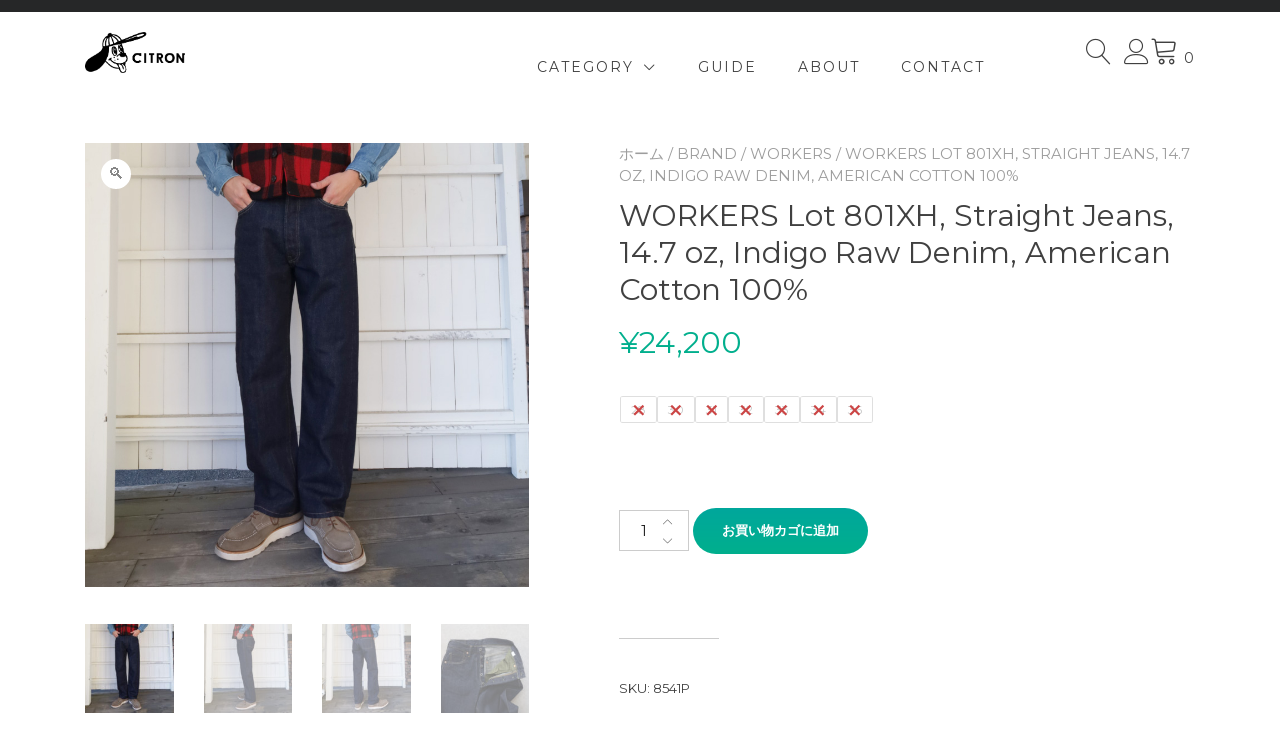

--- FILE ---
content_type: text/html; charset=UTF-8
request_url: https://citron-web.jp/product/workers-lot-801xh-straight-jeans-14-7-oz-indigo-raw-denim-american-cotton-100-2/
body_size: 41636
content:
<!doctype html>
<html lang="ja">
<head>
	<meta charset="UTF-8">
	<meta name="viewport" content="width=device-width, initial-scale=1">
	<link rel="profile" href="https://gmpg.org/xfn/11">

					<script>document.documentElement.className = document.documentElement.className + ' yes-js js_active js'</script>
				<title>WORKERS Lot 801XH, Straight Jeans, 14.7 oz, Indigo Raw Denim, American Cotton 100% &#8211; by CITRON</title>
<meta name='robots' content='max-image-preview:large' />

<!-- Google Tag Manager for WordPress by gtm4wp.com -->
<script data-cfasync="false" data-pagespeed-no-defer>
	var gtm4wp_datalayer_name = "dataLayer";
	var dataLayer = dataLayer || [];
	const gtm4wp_use_sku_instead = false;
	const gtm4wp_currency = 'JPY';
	const gtm4wp_product_per_impression = 10;
	const gtm4wp_clear_ecommerce = false;
</script>
<!-- End Google Tag Manager for WordPress by gtm4wp.com --><link rel='dns-prefetch' href='//web.squarecdn.com' />
<link rel='dns-prefetch' href='//www.googletagmanager.com' />
<link rel='dns-prefetch' href='//fonts.googleapis.com' />
<link rel="alternate" type="application/rss+xml" title="by CITRON &raquo; フィード" href="https://citron-web.jp/feed/" />
<link rel="alternate" type="application/rss+xml" title="by CITRON &raquo; コメントフィード" href="https://citron-web.jp/comments/feed/" />
<link rel="alternate" title="oEmbed (JSON)" type="application/json+oembed" href="https://citron-web.jp/wp-json/oembed/1.0/embed?url=https%3A%2F%2Fcitron-web.jp%2Fproduct%2Fworkers-lot-801xh-straight-jeans-14-7-oz-indigo-raw-denim-american-cotton-100-2%2F" />
<link rel="alternate" title="oEmbed (XML)" type="text/xml+oembed" href="https://citron-web.jp/wp-json/oembed/1.0/embed?url=https%3A%2F%2Fcitron-web.jp%2Fproduct%2Fworkers-lot-801xh-straight-jeans-14-7-oz-indigo-raw-denim-american-cotton-100-2%2F&#038;format=xml" />
<style id='wp-img-auto-sizes-contain-inline-css' type='text/css'>
img:is([sizes=auto i],[sizes^="auto," i]){contain-intrinsic-size:3000px 1500px}
/*# sourceURL=wp-img-auto-sizes-contain-inline-css */
</style>
<link rel='stylesheet' id='wc-square-cart-checkout-block-css' href='https://citron-web.jp/wp-content/plugins/woocommerce-square/assets/css/frontend/wc-square-cart-checkout-blocks.min.css?ver=4.1.0' type='text/css' media='all' />
<style id='wp-emoji-styles-inline-css' type='text/css'>

	img.wp-smiley, img.emoji {
		display: inline !important;
		border: none !important;
		box-shadow: none !important;
		height: 1em !important;
		width: 1em !important;
		margin: 0 0.07em !important;
		vertical-align: -0.1em !important;
		background: none !important;
		padding: 0 !important;
	}
/*# sourceURL=wp-emoji-styles-inline-css */
</style>
<link rel='stylesheet' id='wp-block-library-css' href='https://citron-web.jp/wp-includes/css/dist/block-library/style.min.css?ver=6.9' type='text/css' media='all' />
<style id='global-styles-inline-css' type='text/css'>
:root{--wp--preset--aspect-ratio--square: 1;--wp--preset--aspect-ratio--4-3: 4/3;--wp--preset--aspect-ratio--3-4: 3/4;--wp--preset--aspect-ratio--3-2: 3/2;--wp--preset--aspect-ratio--2-3: 2/3;--wp--preset--aspect-ratio--16-9: 16/9;--wp--preset--aspect-ratio--9-16: 9/16;--wp--preset--color--black: #000000;--wp--preset--color--cyan-bluish-gray: #abb8c3;--wp--preset--color--white: #ffffff;--wp--preset--color--pale-pink: #f78da7;--wp--preset--color--vivid-red: #cf2e2e;--wp--preset--color--luminous-vivid-orange: #ff6900;--wp--preset--color--luminous-vivid-amber: #fcb900;--wp--preset--color--light-green-cyan: #7bdcb5;--wp--preset--color--vivid-green-cyan: #00d084;--wp--preset--color--pale-cyan-blue: #8ed1fc;--wp--preset--color--vivid-cyan-blue: #0693e3;--wp--preset--color--vivid-purple: #9b51e0;--wp--preset--color--yith-proteo-editor-custom-color-1: #01af8d;--wp--preset--color--yith-proteo-editor-custom-color-2: #ffffff;--wp--preset--color--yith-proteo-editor-custom-color-3: #107774;--wp--preset--color--yith-proteo-editor-custom-color-4: #404040;--wp--preset--color--yith-proteo-editor-custom-color-5: #dd9933;--wp--preset--color--yith-proteo-editor-custom-color-6: #000000;--wp--preset--color--yith-proteo-editor-custom-color-7: #1e73be;--wp--preset--color--yith-proteo-editor-custom-color-8: #dd3333;--wp--preset--gradient--vivid-cyan-blue-to-vivid-purple: linear-gradient(135deg,rgb(6,147,227) 0%,rgb(155,81,224) 100%);--wp--preset--gradient--light-green-cyan-to-vivid-green-cyan: linear-gradient(135deg,rgb(122,220,180) 0%,rgb(0,208,130) 100%);--wp--preset--gradient--luminous-vivid-amber-to-luminous-vivid-orange: linear-gradient(135deg,rgb(252,185,0) 0%,rgb(255,105,0) 100%);--wp--preset--gradient--luminous-vivid-orange-to-vivid-red: linear-gradient(135deg,rgb(255,105,0) 0%,rgb(207,46,46) 100%);--wp--preset--gradient--very-light-gray-to-cyan-bluish-gray: linear-gradient(135deg,rgb(238,238,238) 0%,rgb(169,184,195) 100%);--wp--preset--gradient--cool-to-warm-spectrum: linear-gradient(135deg,rgb(74,234,220) 0%,rgb(151,120,209) 20%,rgb(207,42,186) 40%,rgb(238,44,130) 60%,rgb(251,105,98) 80%,rgb(254,248,76) 100%);--wp--preset--gradient--blush-light-purple: linear-gradient(135deg,rgb(255,206,236) 0%,rgb(152,150,240) 100%);--wp--preset--gradient--blush-bordeaux: linear-gradient(135deg,rgb(254,205,165) 0%,rgb(254,45,45) 50%,rgb(107,0,62) 100%);--wp--preset--gradient--luminous-dusk: linear-gradient(135deg,rgb(255,203,112) 0%,rgb(199,81,192) 50%,rgb(65,88,208) 100%);--wp--preset--gradient--pale-ocean: linear-gradient(135deg,rgb(255,245,203) 0%,rgb(182,227,212) 50%,rgb(51,167,181) 100%);--wp--preset--gradient--electric-grass: linear-gradient(135deg,rgb(202,248,128) 0%,rgb(113,206,126) 100%);--wp--preset--gradient--midnight: linear-gradient(135deg,rgb(2,3,129) 0%,rgb(40,116,252) 100%);--wp--preset--font-size--small: 13px;--wp--preset--font-size--medium: 20px;--wp--preset--font-size--large: 36px;--wp--preset--font-size--x-large: 42px;--wp--preset--spacing--20: 0.44rem;--wp--preset--spacing--30: 0.67rem;--wp--preset--spacing--40: 1rem;--wp--preset--spacing--50: 1.5rem;--wp--preset--spacing--60: 2.25rem;--wp--preset--spacing--70: 3.38rem;--wp--preset--spacing--80: 5.06rem;--wp--preset--shadow--natural: 6px 6px 9px rgba(0, 0, 0, 0.2);--wp--preset--shadow--deep: 12px 12px 50px rgba(0, 0, 0, 0.4);--wp--preset--shadow--sharp: 6px 6px 0px rgba(0, 0, 0, 0.2);--wp--preset--shadow--outlined: 6px 6px 0px -3px rgb(255, 255, 255), 6px 6px rgb(0, 0, 0);--wp--preset--shadow--crisp: 6px 6px 0px rgb(0, 0, 0);}:where(.is-layout-flex){gap: 0.5em;}:where(.is-layout-grid){gap: 0.5em;}body .is-layout-flex{display: flex;}.is-layout-flex{flex-wrap: wrap;align-items: center;}.is-layout-flex > :is(*, div){margin: 0;}body .is-layout-grid{display: grid;}.is-layout-grid > :is(*, div){margin: 0;}:where(.wp-block-columns.is-layout-flex){gap: 2em;}:where(.wp-block-columns.is-layout-grid){gap: 2em;}:where(.wp-block-post-template.is-layout-flex){gap: 1.25em;}:where(.wp-block-post-template.is-layout-grid){gap: 1.25em;}.has-black-color{color: var(--wp--preset--color--black) !important;}.has-cyan-bluish-gray-color{color: var(--wp--preset--color--cyan-bluish-gray) !important;}.has-white-color{color: var(--wp--preset--color--white) !important;}.has-pale-pink-color{color: var(--wp--preset--color--pale-pink) !important;}.has-vivid-red-color{color: var(--wp--preset--color--vivid-red) !important;}.has-luminous-vivid-orange-color{color: var(--wp--preset--color--luminous-vivid-orange) !important;}.has-luminous-vivid-amber-color{color: var(--wp--preset--color--luminous-vivid-amber) !important;}.has-light-green-cyan-color{color: var(--wp--preset--color--light-green-cyan) !important;}.has-vivid-green-cyan-color{color: var(--wp--preset--color--vivid-green-cyan) !important;}.has-pale-cyan-blue-color{color: var(--wp--preset--color--pale-cyan-blue) !important;}.has-vivid-cyan-blue-color{color: var(--wp--preset--color--vivid-cyan-blue) !important;}.has-vivid-purple-color{color: var(--wp--preset--color--vivid-purple) !important;}.has-black-background-color{background-color: var(--wp--preset--color--black) !important;}.has-cyan-bluish-gray-background-color{background-color: var(--wp--preset--color--cyan-bluish-gray) !important;}.has-white-background-color{background-color: var(--wp--preset--color--white) !important;}.has-pale-pink-background-color{background-color: var(--wp--preset--color--pale-pink) !important;}.has-vivid-red-background-color{background-color: var(--wp--preset--color--vivid-red) !important;}.has-luminous-vivid-orange-background-color{background-color: var(--wp--preset--color--luminous-vivid-orange) !important;}.has-luminous-vivid-amber-background-color{background-color: var(--wp--preset--color--luminous-vivid-amber) !important;}.has-light-green-cyan-background-color{background-color: var(--wp--preset--color--light-green-cyan) !important;}.has-vivid-green-cyan-background-color{background-color: var(--wp--preset--color--vivid-green-cyan) !important;}.has-pale-cyan-blue-background-color{background-color: var(--wp--preset--color--pale-cyan-blue) !important;}.has-vivid-cyan-blue-background-color{background-color: var(--wp--preset--color--vivid-cyan-blue) !important;}.has-vivid-purple-background-color{background-color: var(--wp--preset--color--vivid-purple) !important;}.has-black-border-color{border-color: var(--wp--preset--color--black) !important;}.has-cyan-bluish-gray-border-color{border-color: var(--wp--preset--color--cyan-bluish-gray) !important;}.has-white-border-color{border-color: var(--wp--preset--color--white) !important;}.has-pale-pink-border-color{border-color: var(--wp--preset--color--pale-pink) !important;}.has-vivid-red-border-color{border-color: var(--wp--preset--color--vivid-red) !important;}.has-luminous-vivid-orange-border-color{border-color: var(--wp--preset--color--luminous-vivid-orange) !important;}.has-luminous-vivid-amber-border-color{border-color: var(--wp--preset--color--luminous-vivid-amber) !important;}.has-light-green-cyan-border-color{border-color: var(--wp--preset--color--light-green-cyan) !important;}.has-vivid-green-cyan-border-color{border-color: var(--wp--preset--color--vivid-green-cyan) !important;}.has-pale-cyan-blue-border-color{border-color: var(--wp--preset--color--pale-cyan-blue) !important;}.has-vivid-cyan-blue-border-color{border-color: var(--wp--preset--color--vivid-cyan-blue) !important;}.has-vivid-purple-border-color{border-color: var(--wp--preset--color--vivid-purple) !important;}.has-vivid-cyan-blue-to-vivid-purple-gradient-background{background: var(--wp--preset--gradient--vivid-cyan-blue-to-vivid-purple) !important;}.has-light-green-cyan-to-vivid-green-cyan-gradient-background{background: var(--wp--preset--gradient--light-green-cyan-to-vivid-green-cyan) !important;}.has-luminous-vivid-amber-to-luminous-vivid-orange-gradient-background{background: var(--wp--preset--gradient--luminous-vivid-amber-to-luminous-vivid-orange) !important;}.has-luminous-vivid-orange-to-vivid-red-gradient-background{background: var(--wp--preset--gradient--luminous-vivid-orange-to-vivid-red) !important;}.has-very-light-gray-to-cyan-bluish-gray-gradient-background{background: var(--wp--preset--gradient--very-light-gray-to-cyan-bluish-gray) !important;}.has-cool-to-warm-spectrum-gradient-background{background: var(--wp--preset--gradient--cool-to-warm-spectrum) !important;}.has-blush-light-purple-gradient-background{background: var(--wp--preset--gradient--blush-light-purple) !important;}.has-blush-bordeaux-gradient-background{background: var(--wp--preset--gradient--blush-bordeaux) !important;}.has-luminous-dusk-gradient-background{background: var(--wp--preset--gradient--luminous-dusk) !important;}.has-pale-ocean-gradient-background{background: var(--wp--preset--gradient--pale-ocean) !important;}.has-electric-grass-gradient-background{background: var(--wp--preset--gradient--electric-grass) !important;}.has-midnight-gradient-background{background: var(--wp--preset--gradient--midnight) !important;}.has-small-font-size{font-size: var(--wp--preset--font-size--small) !important;}.has-medium-font-size{font-size: var(--wp--preset--font-size--medium) !important;}.has-large-font-size{font-size: var(--wp--preset--font-size--large) !important;}.has-x-large-font-size{font-size: var(--wp--preset--font-size--x-large) !important;}
/*# sourceURL=global-styles-inline-css */
</style>

<style id='classic-theme-styles-inline-css' type='text/css'>
/*! This file is auto-generated */
.wp-block-button__link{color:#fff;background-color:#32373c;border-radius:9999px;box-shadow:none;text-decoration:none;padding:calc(.667em + 2px) calc(1.333em + 2px);font-size:1.125em}.wp-block-file__button{background:#32373c;color:#fff;text-decoration:none}
/*# sourceURL=/wp-includes/css/classic-themes.min.css */
</style>
<link rel='stylesheet' id='editorskit-frontend-css' href='https://citron-web.jp/wp-content/plugins/block-options/build/style.build.css?ver=new' type='text/css' media='all' />
<link rel='stylesheet' id='contact-form-7-css' href='https://citron-web.jp/wp-content/plugins/contact-form-7/includes/css/styles.css?ver=5.5.3' type='text/css' media='all' />
<link rel='stylesheet' id='woo-related-products-css' href='https://citron-web.jp/wp-content/plugins/woo-related-products-refresh-on-reload/public/css/woo-related-products-public.css?ver=1.0.0' type='text/css' media='all' />
<link rel='stylesheet' id='owl-carousel-stylesheet-css' href='https://citron-web.jp/wp-content/plugins/woo-related-products-refresh-on-reload/public/owl-carousel/owl.carousel.css?ver=6.9' type='text/css' media='all' />
<link rel='stylesheet' id='photoswipe-css' href='https://citron-web.jp/wp-content/plugins/woocommerce/assets/css/photoswipe/photoswipe.min.css?ver=7.9.0' type='text/css' media='all' />
<link rel='stylesheet' id='photoswipe-default-skin-css' href='https://citron-web.jp/wp-content/plugins/woocommerce/assets/css/photoswipe/default-skin/default-skin.min.css?ver=7.9.0' type='text/css' media='all' />
<style id='woocommerce-inline-inline-css' type='text/css'>
.woocommerce form .form-row .required { visibility: visible; }
/*# sourceURL=woocommerce-inline-inline-css */
</style>
<link rel='stylesheet' id='yith-sliders-slick-style-css' href='https://citron-web.jp/wp-content/plugins/yith-slider-for-page-builders/assets/third-party/slick.css?ver=1.8.1' type='text/css' media='screen' />
<link rel='stylesheet' id='yith-sliders-slider-style-css' href='https://citron-web.jp/wp-content/plugins/yith-slider-for-page-builders/assets/slider-style.css?ver=1.0.8' type='text/css' media='screen' />
<link rel='stylesheet' id='dashicons-css' href='https://citron-web.jp/wp-includes/css/dashicons.min.css?ver=6.9' type='text/css' media='all' />
<style id='dashicons-inline-css' type='text/css'>
[data-font="Dashicons"]:before {font-family: 'Dashicons' !important;content: attr(data-icon) !important;speak: none !important;font-weight: normal !important;font-variant: normal !important;text-transform: none !important;line-height: 1 !important;font-style: normal !important;-webkit-font-smoothing: antialiased !important;-moz-osx-font-smoothing: grayscale !important;}
/*# sourceURL=dashicons-inline-css */
</style>
<link rel='stylesheet' id='cfvsw_swatches_product-css' href='https://citron-web.jp/wp-content/plugins/variation-swatches-woo/assets/css/swatches.css?ver=1.0.10' type='text/css' media='all' />
<style id='cfvsw_swatches_product-inline-css' type='text/css'>
.cfvsw-tooltip{background:#000000;color:#ffffff;} .cfvsw-tooltip:before{background:#000000;}:root {--cfvsw-swatches-font-size: 12px;--cfvsw-swatches-border-color: #000000;--cfvsw-swatches-border-color-hover: #00000080;--cfvsw-swatches-border-width: 1px;--cfvsw-swatches-tooltip-font-size: 12px;}
/*# sourceURL=cfvsw_swatches_product-inline-css */
</style>
<link rel='stylesheet' id='jquery-selectBox-css' href='https://citron-web.jp/wp-content/plugins/yith-woocommerce-wishlist/assets/css/jquery.selectBox.css?ver=1.2.0' type='text/css' media='all' />
<link rel='stylesheet' id='yith-wcwl-font-awesome-css' href='https://citron-web.jp/wp-content/plugins/yith-woocommerce-wishlist/assets/css/font-awesome.css?ver=4.7.0' type='text/css' media='all' />
<link rel='stylesheet' id='woocommerce_prettyPhoto_css-css' href='//citron-web.jp/wp-content/plugins/woocommerce/assets/css/prettyPhoto.css?ver=3.1.6' type='text/css' media='all' />
<link rel='stylesheet' id='yith-wcwl-main-css' href='https://citron-web.jp/wp-content/plugins/yith-woocommerce-wishlist/assets/css/style.css?ver=3.4.0' type='text/css' media='all' />
<style id='yith-wcwl-main-inline-css' type='text/css'>
.yith-wcwl-share li a{color: #FFFFFF;}.yith-wcwl-share li a:hover{color: #FFFFFF;}.yith-wcwl-share a.facebook{background: #39599E; background-color: #39599E;}.yith-wcwl-share a.facebook:hover{background: #39599E; background-color: #39599E;}.yith-wcwl-share a.twitter{background: #45AFE2; background-color: #45AFE2;}.yith-wcwl-share a.twitter:hover{background: #39599E; background-color: #39599E;}.yith-wcwl-share a.pinterest{background: #AB2E31; background-color: #AB2E31;}.yith-wcwl-share a.pinterest:hover{background: #39599E; background-color: #39599E;}.yith-wcwl-share a.email{background: #FBB102; background-color: #FBB102;}.yith-wcwl-share a.email:hover{background: #39599E; background-color: #39599E;}.yith-wcwl-share a.whatsapp{background: #00A901; background-color: #00A901;}.yith-wcwl-share a.whatsapp:hover{background: #39599E; background-color: #39599E;}
/*# sourceURL=yith-wcwl-main-inline-css */
</style>
<link rel='stylesheet' id='wc-gateway-linepay-smart-payment-buttons-css' href='https://citron-web.jp/wp-content/plugins/woocommerce-for-japan/assets/css/linepay_button.css?ver=6.9' type='text/css' media='all' />
<link rel='stylesheet' id='yith-proteo-linearicons-css' href='https://citron-web.jp/wp-content/themes/yith-proteo/third-party/linearicons.min.css?ver=1.0.0' type='text/css' media='all' />
<link rel='stylesheet' id='yith-proteo-simple-line-icons-css' href='https://citron-web.jp/wp-content/themes/yith-proteo/third-party/simple-line-icons.min.css?ver=2.4.1' type='text/css' media='all' />
<link rel='stylesheet' id='select2-css' href='https://citron-web.jp/wp-content/plugins/woocommerce/assets/css/select2.css?ver=7.9.0' type='text/css' media='all' />
<link rel='stylesheet' id='yith-proteo-style-css' href='https://citron-web.jp/wp-content/themes/yith-proteo/style.css?ver=1.9.7' type='text/css' media='all' />
<style id='yith-proteo-style-inline-css' type='text/css'>
@font-face {
			font-family: "star";
			src: url("https://citron-web.jp/wp-content/plugins/woocommerce/assets/fonts/star.eot");
			src: url("https://citron-web.jp/wp-content/plugins/woocommerce/assets/fonts/star.eot?#iefix") format("embedded-opentype"),
				url("https://citron-web.jp/wp-content/plugins/woocommerce/assets/fonts/star.woff") format("woff"),
				url("https://citron-web.jp/wp-content/plugins/woocommerce/assets/fonts/star.ttf") format("truetype"),
				url("https://citron-web.jp/wp-content/plugins/woocommerce/assets/fonts/star.svg#star") format("svg");
			font-weight: normal;
			font-style: normal;
		}
/*# sourceURL=yith-proteo-style-inline-css */
</style>
<link rel='stylesheet' id='yith-proteo-animations-css' href='https://citron-web.jp/wp-content/themes/yith-proteo/third-party/aos.min.css?ver=2.3.1' type='text/css' media='all' />
<link rel='stylesheet' id='yith-proteo-modals-css-css' href='https://citron-web.jp/wp-content/themes/yith-proteo/third-party/jquery.modal.min.css?ver=0.9.1' type='text/css' media='all' />
<link rel='stylesheet' id='yith-proteo-responsive-css' href='https://citron-web.jp/wp-content/themes/yith-proteo/responsive.css?ver=1.9.7' type='text/css' media='all' />
<style id='yith-proteo-custom-style-inline-css' type='text/css'>
:root {
			--proteo-main_color_shade: #01af8d;
			--proteo-general_link_color: #01af8d;
			--proteo-general_link_hover_color: #017b63;
			--proteo-general_link_decoration: underline;
			--proteo-header_bg_color: #ffffff;
			--proteo-sticky_header_bg_color: #ffffff;
			--proteo-header_menu_font_size: 14px;
			--proteo-header_menu_text_transform: uppercase;
			--proteo-header_menu_letter_spacing: 2px;
			--proteo-header_menu_color: #404040;
			--proteo-header_menu_hover_color: #01af8d;
			--proteo-sticky_header_menu_color: #404040;
			--proteo-sticky_header_menu_hover_color: #01af8d;
			--proteo-mobile_menu_bg_color: #ffffff;
			--proteo-mobile_menu_color: #404040;
			--proteo-mobile_menu_hover_color: #01af8d;
			--proteo-site_custom_logo_max_width: 100px;
			--proteo-site_title_font_size: 20px;
			--proteo-site_title_color: #404040;
			--proteo-tagline_font_size: 14px;
			--proteo-tagline_color: #404040;
			--proteo-topbar_bg_color: #262728;
			--proteo-topbar_font_size: 8px;
			--proteo-topbar_font_color: #404040;
			--proteo-topbar_align: right;
			--proteo-topbar_link_color: #448a85;
			--proteo-topbar_link_hover_color: #30615e;
			--proteo-topbar_bottom_border: none;
			--proteo-topbar_bottom_border_color: #000000;
			--proteo-topbar_bottom_border_width: 1px;
			--proteo-footer_bg_color: #f7f7f7;
			--proteo-footer_bg_image: none;
			--proteo-footer_bg_image_size: cover;
			--proteo-footer_bg_image_repeat: repeat;
			--proteo-footer_bg_image_position: center center;
			--proteo-footer_font_size: 16px;
			--proteo-footer_font_color: #404040;
			--proteo-footer_align: left;
			--proteo-footer_link_color: #448a85;
			--proteo-footer_link_hover_color: #30615e;
			--proteo-footer_widgets_title_color: #404040;
			--proteo-footer_widgets_title_font_size: 24px;
			--proteo-footer_credits_bg_color: #f0f0f0;
			--proteo-footer_credits_font_size: 16px;
			--proteo-footer_credits_font_color: #404040;
			--proteo-footer_credits_align: left;
			--proteo-footer_credits_link_color: #448a85;
			--proteo-footer_credits_link_hover_color: #30615e;
			--proteo-footer_sidebar_1_width: 100%;
			--proteo-footer_sidebar_2_width: 100%;
			--proteo-base_font_size: 16px;
			--proteo-base_font_color: #404040;
			--proteo-h1_font_size: 70px;
			--proteo-h1_font_color: #404040;
			--proteo-h2_font_size: 40px;
			--proteo-h2_font_color: #404040;
			--proteo-h3_font_size: 19px;
			--proteo-h3_font_color: #404040;
			--proteo-h4_font_size: 16px;
			--proteo-h4_font_color: #404040;
			--proteo-h5_font_size: 13px;
			--proteo-h5_font_color: #404040;
			--proteo-h6_font_size: 11px;
			--proteo-h6_font_color: #404040;
			--proteo-widgets_title_font_size: 24px;
			--proteo-widgets_title_font_color: #404040;
			--proteo-widgets_content_font_size: 18px;
			--proteo-widgets_content_font_color: #404040;
			--proteo-mobile_site_title_font_size:38px;
			--proteo-mobile_tagline_font_size:11px;
			--proteo-mobile_base_font_size:13px;
			--proteo-mobile_topbar_font_size:13px;
			--proteo-mobile_menu_font_size:19px;
			--proteo-mobile_h1_font_size:56px;
			--proteo-mobile_h2_font_size:32px;
			--proteo-mobile_h3_font_size:15px;
			--proteo-mobile_h4_font_size:13px;
			--proteo-mobile_h5_font_size:10px;
			--proteo-mobile_h6_font_size:9px;
			--proteo-mobile_single_product_page_title_font_size:36px;
			--proteo-mobile_footer_font_size:13px;
			--proteo-mobile_footer_credits_font_size:13px;
			--proteo-page_title_align: center;
			--proteo-button_1_bg_color: #01af8d;
			--proteo-button_1_border_color: #01af8d;
			--proteo-button_1_font_color: #ffffff;
			--proteo-button_1_bg_hover_color: #107774;
			--proteo-button_1_border_hover_color: #107774;
			--proteo-button_1_font_hover_color: #ffffff;
			--proteo-button_2_bg_color_1: rgba(0,167,156,1);
			--proteo-button_2_bg_color_2: rgba(1,175,141,1);
			--proteo-button_2_font_color: #ffffff;
			--proteo-button_2_bg_hover_color: #107774;
			--proteo-button_2_font_hover_color: #ffffff;
			--proteo-buttons_border_radius: 50px;
			--proteo-post_thumbnail_background_color: #448a85;
			--proteo-post_thumbnail_background_color_opacity: 0.7;
			--proteo-post_thumbnail_text_color: #ffffff;
			--proteo-post_loop_title_font_size: 15px;
			--proteo-post_loop_widget_title_font_size: 12px;
			--proteo-post_loop_title_color: #404040;
			--proteo-post_loop_title_text_transform: none;
			--proteo-blog_page_posts_horizontal_spacing: 50px;
			--proteo-blog_page_posts_vertical_spacing: 50px;
			--proteo-blog_page_posts_border_width: 1px 1px 1px 1px;
			--proteo-blog_page_posts_border_radius: 0px 0px 0px 0px;
			--proteo-blog_page_posts_border_color: #ebebeb;
			--proteo-forms_input_min_height: 35px;
			--proteo-forms_input_borde_radius: 0px;
			--proteo-forms_input_border_width: 1px;
			--proteo-forms_input_border_color: #cccccc;
			--proteo-forms_input_font_size: 16px;
			--proteo-site_background_color: #ffffff;
			--proteo-yith_proteo_editor_custom_color_1: #01af8d;
			--proteo-yith_proteo_editor_custom_color_2: #ffffff;
			--proteo-yith_proteo_editor_custom_color_3: #107774;
			--proteo-yith_proteo_editor_custom_color_4: #404040;
			--proteo-yith_proteo_editor_custom_color_5: #dd9933;
			--proteo-yith_proteo_editor_custom_color_6: #000000;
			--proteo-yith_proteo_editor_custom_color_7: #1e73be;
			--proteo-yith_proteo_editor_custom_color_8: #dd3333;
			--proteo-store_notice_bg_color: #607d8b;
			--proteo-store_notice_text_color: #ffffff;
			--proteo-store_notice_font_size: 13px;
			--proteo-sale_badge_bg_color: #01af8d;
			--proteo-sale_badge_text_color: #ffffff;
			--proteo-sale_badge_font_size: 13px;
			--proteo-woo_messages_font_size: 14px;
			--proteo-woo_messages_default_accent_color: #17b4a9;
			--proteo-woo_messages_info_accent_color: #e0e0e0;
			--proteo-woo_messages_error_accent_color: #ffab91;
			--proteo-single_product_background_color: #ffffff;
			--proteo-single_product_description_font_size: 20px;
			--proteo-single_product_description_font_color: #404040;
			--proteo-single_product_price_font_size: 35px;
			--proteo-single_product_price_color: #01af8d;
			--proteo-single_product_quantity_input_font_size: 40px;
			--proteo-single_product_add_to_cart_button_font_size: 20px;
			--proteo-single_product_tabs_title_font_size: 30px;
			--proteo-single_product_tabs_title_color: #1f1f1f;
			--proteo-single_product_tabs_content_font_size: 16px;
			--proteo-single_product_title_font_size: 70px;
			--proteo-single_product_title_font_color: #404040;
			--proteo-catalog_product_title_font_size: 14px;
			--proteo-catalog_product_title_color: #404040;
			--proteo-catalog_product_price_font_size: 14px;
			--proteo-catalog_product_price_color: #1f1f1f;
			--proteo-catalog_product_add_to_cart_font_size: 14px;
			--proteo-catalog_product_border_radius: 0px 0px 0px 0px;
			--proteo-catalog_product_border_color: #ebebeb;
			--proteo-catalog_product_border_width: 1px 1px 1px 1px;
			--proteo-catalog_product_horizontal_spacing: 15px;
			--proteo-catalog_product_vertical_spacing: 35px;
			--proteo-site_title_spacing: 0px 0px 0px 0px;
			--proteo-tagline_spacing: 10px 30px 0px 0px;
			--proteo-topbar_spacing: 0px 0px 0px 0px;
			--proteo-header_manu_menu_spacing: 0px 0px 0px 0px;
			--proteo-header_spacing: 15px 15px 15px 15px;
			--proteo-sticky_header_spacing: 8px 15px 8px 15px;
			--proteo-site_content_spacing: 50px 0px 50px 0px;
			--proteo-page_title_spacing: 0px 0px 35px 0px;
			--proteo-responsive_breakpoint_mobile: 600px;
			--proteo-responsive_breakpoint_table: 768px;
			--proteo-responsive_breakpoint_small_desktop: 992px;
			--proteo-responsive_breakpoint_desktop: 1200px;
			--proteo-responsive_breakpoint_large_desktop: 1400px;
			--proteo-header_bottom_border_color: #000000;
			--proteo-header_bottom_border_thickness: 2px;
			--proteo-header_bottom_border_width: 100%;
			--proteo-header_bottom_border_alignment: initial;
			--proteo-header_bottom_shadow_color: #0000004D;
			--proteo-header_bottom_shadow_h_offset: -2px;
			--proteo-header_bottom_shadow_v_offset: 2px;
			--proteo-header_bottom_shadow_blur: 80px;
			--proteo-header_bottom_shadow_spread: 30px;

		}

			.site-branding .site-title {
				font-family: M PLUS 1p, sans-serif;
				font-weight: 100;
				font-style: normal;
			}
			
			.site-branding .site-description {
				font-family: Jost, sans-serif;
				font-weight: normal;
				font-style: normal;
			}
			
			body, body.yith-woocompare-popup {
				font-family: Montserrat, sans-serif;
				font-weight: normal;
				font-style: normal;
			}
			
			h1, body.page header.entry-header h1, article:not(.has-post-thumbnail).page header.entry-header h1 {
				font-family: Montserrat, sans-serif;
				font-weight: 700;
				font-style: normal;
			}
			
			h2, .wp-block-latest-posts li > a {
				font-family: Montserrat, sans-serif;
				font-weight: 700;
				font-style: normal;
			}
			
			h3 {
				font-family: Montserrat, sans-serif;
				font-weight: 700;
				font-style: normal;
			}
			
			h4 {
				font-family: Montserrat, sans-serif;
				font-weight: 700;
				font-style: normal;
			}
			
			h5 {
				font-family: Montserrat, sans-serif;
				font-weight: 700;
				font-style: normal;
			}
			
			h6 {
				font-family: Montserrat, sans-serif;
				font-weight: 700;
				font-style: normal;
			}
			
			.main-navigation ul {
				font-family: Montserrat, sans-serif;
				font-weight: normal;
				font-style: normal;
			}
			
			h1.product_title {
				font-family: Montserrat, sans-serif;
				font-weight: normal;
				font-style: normal;
			}
			
			div h2.widget-title, div h3.widget-title {
				font-family: Montserrat, sans-serif;
				font-weight: 700;
				font-style: normal;
			}
			
			.widget {
				font-family: Montserrat, sans-serif;
				font-weight: normal;
				font-style: normal;
			}
			
			#main-footer .widget-title {
				font-family: Montserrat, sans-serif;
				font-weight: 700;
				font-style: normal;
			}
			
/*# sourceURL=yith-proteo-custom-style-inline-css */
</style>
<link rel='stylesheet' id='yith-proteo-custom-google-fonts-css' href='//fonts.googleapis.com/css?family=M+PLUS+1p%3A100%7CJost%3Aregular%7CMontserrat%3Aregular%2C700&#038;display=swap&#038;ver=1.0.0' type='text/css' media='all' />
<link rel='stylesheet' id='wc-square-css' href='https://citron-web.jp/wp-content/plugins/woocommerce-square/assets/css/frontend/wc-square.min.css?ver=4.1.0' type='text/css' media='all' />
<script type="text/template" id="tmpl-variation-template">
	<div class="woocommerce-variation-description">{{{ data.variation.variation_description }}}</div>
	<div class="woocommerce-variation-price">{{{ data.variation.price_html }}}</div>
	<div class="woocommerce-variation-availability">{{{ data.variation.availability_html }}}</div>
</script>
<script type="text/template" id="tmpl-unavailable-variation-template">
	<p>この商品は対応しておりません。異なる組み合わせを選択してください。</p>
</script>
<script type="text/javascript" src="https://citron-web.jp/wp-includes/js/jquery/jquery.min.js?ver=3.7.1" id="jquery-core-js"></script>
<script type="text/javascript" src="https://citron-web.jp/wp-includes/js/jquery/jquery-migrate.min.js?ver=3.4.1" id="jquery-migrate-js"></script>
<script type="text/javascript" src="https://citron-web.jp/wp-content/plugins/woo-related-products-refresh-on-reload/public/js/woo-related-products-public.js?ver=1.0.0" id="woo-related-products-js"></script>
<script type="text/javascript" src="https://web.squarecdn.com/v1/square.js?ver=4.1.0" id="wc-square-payment-form-js"></script>

<!-- Google アナリティクス スニペット (Site Kit が追加) -->
<script type="text/javascript" src="https://www.googletagmanager.com/gtag/js?id=GT-MJSZSPQ" id="google_gtagjs-js" async></script>
<script type="text/javascript" id="google_gtagjs-js-after">
/* <![CDATA[ */
window.dataLayer = window.dataLayer || [];function gtag(){dataLayer.push(arguments);}
gtag('set', 'linker', {"domains":["citron-web.jp"]} );
gtag("js", new Date());
gtag("set", "developer_id.dZTNiMT", true);
gtag("config", "GT-MJSZSPQ");
//# sourceURL=google_gtagjs-js-after
/* ]]> */
</script>

<!-- (ここまで) Google アナリティクス スニペット (Site Kit が追加) -->
<script type="text/javascript" id="wpstg-global-js-extra">
/* <![CDATA[ */
var wpstg = {"nonce":"67a2497a27"};
//# sourceURL=wpstg-global-js-extra
/* ]]> */
</script>
<script type="text/javascript" src="https://citron-web.jp/wp-content/plugins/wp-staging/assets/js/dist/wpstg-blank-loader.min.js?ver=6.9" id="wpstg-global-js"></script>
<link rel="https://api.w.org/" href="https://citron-web.jp/wp-json/" /><link rel="alternate" title="JSON" type="application/json" href="https://citron-web.jp/wp-json/wp/v2/product/22407" /><link rel="EditURI" type="application/rsd+xml" title="RSD" href="https://citron-web.jp/xmlrpc.php?rsd" />
<meta name="generator" content="WordPress 6.9" />
<meta name="generator" content="WooCommerce 7.9.0" />
<link rel="canonical" href="https://citron-web.jp/product/workers-lot-801xh-straight-jeans-14-7-oz-indigo-raw-denim-american-cotton-100-2/" />
<link rel='shortlink' href='https://citron-web.jp/?p=22407' />
<meta name="generator" content="Site Kit by Google 1.119.0" />
<!-- Google Tag Manager for WordPress by gtm4wp.com -->
<!-- GTM Container placement set to automatic -->
<script data-cfasync="false" data-pagespeed-no-defer type="text/javascript">
	var dataLayer_content = {"pagePostType":"product","pagePostType2":"single-product","pagePostAuthor":"長沼","productRatingCounts":[],"productAverageRating":0,"productReviewCount":0,"productType":"variable","productIsVariable":1};
	dataLayer.push( dataLayer_content );
</script>
<script data-cfasync="false">
(function(w,d,s,l,i){w[l]=w[l]||[];w[l].push({'gtm.start':
new Date().getTime(),event:'gtm.js'});var f=d.getElementsByTagName(s)[0],
j=d.createElement(s),dl=l!='dataLayer'?'&l='+l:'';j.async=true;j.src=
'//www.googletagmanager.com/gtm.js?id='+i+dl;f.parentNode.insertBefore(j,f);
})(window,document,'script','dataLayer','GTM-WFGS7RWL');
</script>
<!-- End Google Tag Manager for WordPress by gtm4wp.com --><!-- Google site verification - Google for WooCommerce -->
<meta name="google-site-verification" content="S2XNj6h5jZfCqiXtZHNjk-ilrmqUa2DKsjfN14_7waM" />
	<noscript><style>.woocommerce-product-gallery{ opacity: 1 !important; }</style></noscript>
	<link rel="icon" href="https://citron-web.jp/wp-content/uploads/2022/03/cropped-ファビコン６４-32x32.png" sizes="32x32" />
<link rel="icon" href="https://citron-web.jp/wp-content/uploads/2022/03/cropped-ファビコン６４-192x192.png" sizes="192x192" />
<link rel="apple-touch-icon" href="https://citron-web.jp/wp-content/uploads/2022/03/cropped-ファビコン６４-180x180.png" />
<meta name="msapplication-TileImage" content="https://citron-web.jp/wp-content/uploads/2022/03/cropped-ファビコン６４-270x270.png" />
		<style type="text/css" id="wp-custom-css">
			.yith-proteo-footer-credits-download .download-proteo {
	color: #ffffff !important;
	text-decoration: none !important;
}

/* モバイルメニューの検索バー*/
.main-navigation li{
	    padding-top: 30px;
}

#mega-menu-wrap-primary #mega-menu-primary input, #mega-menu-wrap-primary #mega-menu-primary img{
	max-width:60%;
}

/* カートへ追加ボタン */
.single_add_to_cart_button.button.alt{
	font-size: 2px;
}

/* 商品名 */
.product_title.entry-title{
	font-size: x-small;
}

/* 商品個数 */
.single-product div.product .summary.entry-summary form.cart .quantity input{
	font-size:15px;
		width:70%;
}
/*カートへ追加ボタン*/
.single-product div.product .summary.entry-summary button[type=submit]{
	font-size:13px;
	padding:0.8375rem 1.8125rem;
	
}

/* 個数とボタンの間*/
.quantity {
		margin-right: -30px;
}

/* 商品ページ商品名 */
.single-product div.product .summary.entry-summary .product_title{
	font-size:30px;
}
.single-product div.product .summary.entry-summary .price{
		font-size:30px;
}
.yith-wcwl-add-button{
display: none;
}

/*モバイルサイトタイトル*/
.site-branding .site-title{
	font-size:30px;
}

/*  モバイルサイトヘッダー */
/* .header-contents.right-toggle .header-sidebar {
    float: right;
    margin-right: 0;
    margin-top: 20px;
}
 */

.sub-menu .sub-menu {
    height: 720px !important;
    overflow-y: auto !important;
    overflow-x: hidden !important;
}

label[for=billing_postcode]:after {
content:'(半角数字のみ)';
font-size: 14px;
}

/* 2024/09/27 トップバーとその親要素を固定する */
/* @media screen and (max-width: 767px) {
    #masthead {
        position: fixed;
        top: 0;
        left: 0;
        width: 100%;
        z-index: 9999;
    }
}
 */
/*2025/04/21
 * モバイルでTOPバーと商品画像などがかぶるためTOPバーを少しずらす
 * */
@media screen and (max-width: 767px) {
    #masthead {
        position: fixed !important;
        top: 0 !important;
        width: 100% !important;
        z-index: 9999 !important;
    }

    body {
        padding-top: 90px !important; /* ヘッダーの高さに合わせて */
    }

    /* スクロールで付与されるstickyクラスを打ち消す */
    #masthead.is-sticky {
        position: fixed !important;
        top: 0 !important;
        box-shadow: none !important;
    }
}

/*2025/05/31
 * 商品ページのSIZE・MATERIALを非表示にする
 * */
li.additional_information_tab,
li.size_material_tab { display: none !important; }

/* タブの中身を非表示（リロード対策） */
#tab-additional_information,
#tab-size_material { display: none !important; }		</style>
		
		<!-- Global site tag (gtag.js) - Google Ads: AW-16687545238 - Google for WooCommerce -->
		<script async src="https://www.googletagmanager.com/gtag/js?id=AW-16687545238"></script>
		<script>
			window.dataLayer = window.dataLayer || [];
			function gtag() { dataLayer.push(arguments); }
			gtag( 'consent', 'default', {
				analytics_storage: 'denied',
				ad_storage: 'denied',
				ad_user_data: 'denied',
				ad_personalization: 'denied',
				region: ['AT', 'BE', 'BG', 'HR', 'CY', 'CZ', 'DK', 'EE', 'FI', 'FR', 'DE', 'GR', 'HU', 'IS', 'IE', 'IT', 'LV', 'LI', 'LT', 'LU', 'MT', 'NL', 'NO', 'PL', 'PT', 'RO', 'SK', 'SI', 'ES', 'SE', 'GB', 'CH'],
				wait_for_update: 500,
			} );
			gtag('js', new Date());
			gtag('set', 'developer_id.dOGY3NW', true);
			gtag("config", "AW-16687545238", { "groups": "GLA", "send_page_view": false });		</script>

		</head>

<body class="wp-singular product-template-default single single-product postid-22407 wp-custom-logo wp-embed-responsive wp-theme-yith-proteo theme-yith-proteo woocommerce woocommerce-page woocommerce-no-js cfvsw-label-none cfvsw-product-page animatedParent proteo_post_layout_standard  woocommerce-active yith-proteo-products-hover-glow yith-proteo-add-to-cart-style-unstyled_button yith-proteo-product-loop-add-to-cart-position-classic">

<!-- GTM Container placement set to automatic -->
<!-- Google Tag Manager (noscript) -->
				<noscript><iframe src="https://www.googletagmanager.com/ns.html?id=GTM-WFGS7RWL" height="0" width="0" style="display:none;visibility:hidden" aria-hidden="true"></iframe></noscript>
<!-- End Google Tag Manager (noscript) --><script type="text/javascript">
/* <![CDATA[ */
gtag("event", "page_view", {send_to: "GLA"});
/* ]]> */
</script>

<div id="page" class="site">
	<a class="skip-link screen-reader-text" href="#content">Skip to content</a>

		<header id="masthead" class="site-header left_logo_navigation_inline header-bottom-separator-none" >
		<div id="topbar" class="">
	<div class="container">
		<section id="block-8" class="widget widget_block"></section>	</div>
</div>
		<div class="container header-contents right-toggle">
							<div class="site-branding tagline-position-below">
				<p class="site-title"><a href="https://citron-web.jp/" class="custom-logo-link" rel="home"><img width="630" height="257" src="https://citron-web.jp/wp-content/uploads/2022/02/cropped-HPtitle.png" class="custom-logo" alt="by CITRON" decoding="async" fetchpriority="high" srcset="https://citron-web.jp/wp-content/uploads/2022/02/cropped-HPtitle.png 630w, https://citron-web.jp/wp-content/uploads/2022/02/cropped-HPtitle-300x122.png 300w" sizes="(max-width: 630px) 100vw, 630px" /></a></p>
			</div><!-- .site-branding -->
						<nav id="site-navigation" class="main-navigation">
	<button class="menu-toggle" aria-controls="primary-menu" aria-expanded="false">
		<span class="sr-only">Toggle navigation</span>
		<span class="icon-bar"></span>
		<span class="icon-bar"></span>
		<span class="icon-bar"></span>
	</button>
	<div id="yith-proteo-mobile-menu">
		<div id="mobile-nav-menu" class="menu-nonemenu-container"><ul id="mobile-menu" class="menu mobile-menu-align-right"><li id="menu-item-8119" class="menu-item menu-item-type-custom menu-item-object-custom menu-item-has-children menu-item-8119"><a href="#">CATEGORY</a>
<ul class="sub-menu">
	<li id="menu-item-8360" class="menu-item menu-item-type-taxonomy menu-item-object-product_cat current-product-ancestor menu-item-has-children menu-item-8360"><a href="https://citron-web.jp/product-category/item/">ITEM</a>
	<ul class="sub-menu">
		<li id="menu-item-8361" class="menu-item menu-item-type-taxonomy menu-item-object-product_cat menu-item-8361"><a href="https://citron-web.jp/product-category/item/accessory/">ACCESSORY</a></li>
		<li id="menu-item-8362" class="menu-item menu-item-type-taxonomy menu-item-object-product_cat menu-item-8362"><a href="https://citron-web.jp/product-category/item/bag/">BAG</a></li>
		<li id="menu-item-8363" class="menu-item menu-item-type-taxonomy menu-item-object-product_cat menu-item-8363"><a href="https://citron-web.jp/product-category/item/belt/">BELT</a></li>
		<li id="menu-item-8364" class="menu-item menu-item-type-taxonomy menu-item-object-product_cat menu-item-8364"><a href="https://citron-web.jp/product-category/item/eyewear/">EYEWEAR</a></li>
		<li id="menu-item-8365" class="menu-item menu-item-type-taxonomy menu-item-object-product_cat menu-item-8365"><a href="https://citron-web.jp/product-category/item/glove/">GLOVE</a></li>
		<li id="menu-item-8366" class="menu-item menu-item-type-taxonomy menu-item-object-product_cat menu-item-8366"><a href="https://citron-web.jp/product-category/item/headwear/">HEADWEAR</a></li>
		<li id="menu-item-8367" class="menu-item menu-item-type-taxonomy menu-item-object-product_cat menu-item-8367"><a href="https://citron-web.jp/product-category/item/jacket/">JACKET</a></li>
		<li id="menu-item-8368" class="menu-item menu-item-type-taxonomy menu-item-object-product_cat menu-item-8368"><a href="https://citron-web.jp/product-category/item/necktie/">NECKTIE</a></li>
		<li id="menu-item-8369" class="menu-item menu-item-type-taxonomy menu-item-object-product_cat menu-item-8369"><a href="https://citron-web.jp/product-category/item/outer/">OUTER</a></li>
		<li id="menu-item-8370" class="menu-item menu-item-type-taxonomy menu-item-object-product_cat current-product-ancestor current-menu-parent current-product-parent menu-item-8370"><a href="https://citron-web.jp/product-category/item/pants/">PANTS</a></li>
		<li id="menu-item-8371" class="menu-item menu-item-type-taxonomy menu-item-object-product_cat menu-item-8371"><a href="https://citron-web.jp/product-category/item/repair/">REPAIR</a></li>
		<li id="menu-item-8372" class="menu-item menu-item-type-taxonomy menu-item-object-product_cat menu-item-8372"><a href="https://citron-web.jp/product-category/item/sandals/">SANDALS</a></li>
		<li id="menu-item-8373" class="menu-item menu-item-type-taxonomy menu-item-object-product_cat menu-item-8373"><a href="https://citron-web.jp/product-category/item/shirt/">SHIRT</a></li>
		<li id="menu-item-8374" class="menu-item menu-item-type-taxonomy menu-item-object-product_cat menu-item-8374"><a href="https://citron-web.jp/product-category/item/shoes/">SHOES</a></li>
		<li id="menu-item-8375" class="menu-item menu-item-type-taxonomy menu-item-object-product_cat menu-item-8375"><a href="https://citron-web.jp/product-category/item/shorts/">SHORTS</a></li>
		<li id="menu-item-8376" class="menu-item menu-item-type-taxonomy menu-item-object-product_cat menu-item-8376"><a href="https://citron-web.jp/product-category/item/sox/">SOX</a></li>
		<li id="menu-item-8377" class="menu-item menu-item-type-taxonomy menu-item-object-product_cat menu-item-8377"><a href="https://citron-web.jp/product-category/item/stole/">STOLE</a></li>
		<li id="menu-item-8378" class="menu-item menu-item-type-taxonomy menu-item-object-product_cat menu-item-8378"><a href="https://citron-web.jp/product-category/item/sweat/">SWEAT</a></li>
		<li id="menu-item-8379" class="menu-item menu-item-type-taxonomy menu-item-object-product_cat menu-item-8379"><a href="https://citron-web.jp/product-category/item/sweater/">SWEATER</a></li>
		<li id="menu-item-8380" class="menu-item menu-item-type-taxonomy menu-item-object-product_cat menu-item-8380"><a href="https://citron-web.jp/product-category/item/tee/">TEE</a></li>
	</ul>
</li>
	<li id="menu-item-8331" class="menu-item menu-item-type-taxonomy menu-item-object-product_cat current-product-ancestor menu-item-has-children menu-item-8331"><a href="https://citron-web.jp/product-category/brand/">BRAND</a>
	<ul class="sub-menu">
		<li id="menu-item-8332" class="menu-item menu-item-type-taxonomy menu-item-object-product_cat menu-item-8332"><a href="https://citron-web.jp/product-category/brand/artscrafts/">ARTS&amp;CRAFTS</a></li>
		<li id="menu-item-8333" class="menu-item menu-item-type-taxonomy menu-item-object-product_cat menu-item-8333"><a href="https://citron-web.jp/product-category/brand/barns/">BARNS</a></li>
		<li id="menu-item-8334" class="menu-item menu-item-type-taxonomy menu-item-object-product_cat menu-item-8334"><a href="https://citron-web.jp/product-category/brand/barnstormer/">BARNSTORMER</a></li>
		<li id="menu-item-8335" class="menu-item menu-item-type-taxonomy menu-item-object-product_cat menu-item-8335"><a href="https://citron-web.jp/product-category/brand/champion/">Champion</a></li>
		<li id="menu-item-8336" class="menu-item menu-item-type-taxonomy menu-item-object-product_cat menu-item-8336"><a href="https://citron-web.jp/product-category/brand/commarch/">comm.arch</a></li>
		<li id="menu-item-8337" class="menu-item menu-item-type-taxonomy menu-item-object-product_cat menu-item-8337"><a href="https://citron-web.jp/product-category/brand/d-c-white/">D.C.WHITE</a></li>
		<li id="menu-item-8339" class="menu-item menu-item-type-taxonomy menu-item-object-product_cat menu-item-8339"><a href="https://citron-web.jp/product-category/brand/defy/">DEFY</a></li>
		<li id="menu-item-8340" class="menu-item menu-item-type-taxonomy menu-item-object-product_cat menu-item-8340"><a href="https://citron-web.jp/product-category/brand/filson/">FILSON</a></li>
		<li id="menu-item-8341" class="menu-item menu-item-type-taxonomy menu-item-object-product_cat menu-item-8341"><a href="https://citron-web.jp/product-category/brand/fobfactory/">FOB FACTORY</a></li>
		<li id="menu-item-8342" class="menu-item menu-item-type-taxonomy menu-item-object-product_cat menu-item-8342"><a href="https://citron-web.jp/product-category/brand/glenclydechup/">GLENCLYDE/CHUP</a></li>
		<li id="menu-item-8343" class="menu-item menu-item-type-taxonomy menu-item-object-product_cat menu-item-8343"><a href="https://citron-web.jp/product-category/brand/gloverall/">gloverall</a></li>
		<li id="menu-item-8344" class="menu-item menu-item-type-taxonomy menu-item-object-product_cat menu-item-8344"><a href="https://citron-web.jp/product-category/brand/goodwear/">GOODWEAR</a></li>
		<li id="menu-item-8345" class="menu-item menu-item-type-taxonomy menu-item-object-product_cat menu-item-8345"><a href="https://citron-web.jp/product-category/brand/harleyofscotland/">Harley of Scotland</a></li>
		<li id="menu-item-8346" class="menu-item menu-item-type-taxonomy menu-item-object-product_cat menu-item-8346"><a href="https://citron-web.jp/product-category/brand/inverallan/">INVERALLAN</a></li>
		<li id="menu-item-8347" class="menu-item menu-item-type-taxonomy menu-item-object-product_cat menu-item-8347"><a href="https://citron-web.jp/product-category/brand/jamiesons/">JAMIESONS</a></li>
		<li id="menu-item-8348" class="menu-item menu-item-type-taxonomy menu-item-object-product_cat menu-item-8348"><a href="https://citron-web.jp/product-category/brand/johnsmedley/">JOHNSMEDLEY</a></li>
		<li id="menu-item-8349" class="menu-item menu-item-type-taxonomy menu-item-object-product_cat menu-item-8349"><a href="https://citron-web.jp/product-category/brand/lacoste/">LACOSTE</a></li>
		<li id="menu-item-8350" class="menu-item menu-item-type-taxonomy menu-item-object-product_cat menu-item-8350"><a href="https://citron-web.jp/product-category/brand/leminor/">Leminor</a></li>
		<li id="menu-item-8351" class="menu-item menu-item-type-taxonomy menu-item-object-product_cat menu-item-8351"><a href="https://citron-web.jp/product-category/brand/mida/">M.I.D.A</a></li>
		<li id="menu-item-8352" class="menu-item menu-item-type-taxonomy menu-item-object-product_cat menu-item-8352"><a href="https://citron-web.jp/product-category/brand/nigelcabourn/">Nigel Cabourn</a></li>
		<li id="menu-item-8353" class="menu-item menu-item-type-taxonomy menu-item-object-product_cat menu-item-8353"><a href="https://citron-web.jp/product-category/brand/oldnewstock/">OLD NEW STOCK</a></li>
		<li id="menu-item-8355" class="menu-item menu-item-type-taxonomy menu-item-object-product_cat menu-item-8355"><a href="https://citron-web.jp/product-category/brand/padmorebarns/">Padmore&amp;Barns</a></li>
		<li id="menu-item-8356" class="menu-item menu-item-type-taxonomy menu-item-object-product_cat menu-item-8356"><a href="https://citron-web.jp/product-category/brand/sanders/">SANDERS</a></li>
		<li id="menu-item-8357" class="menu-item menu-item-type-taxonomy menu-item-object-product_cat menu-item-8357"><a href="https://citron-web.jp/product-category/brand/soutiencol/">SOUTIENCOL</a></li>
		<li id="menu-item-8358" class="menu-item menu-item-type-taxonomy menu-item-object-product_cat menu-item-8358"><a href="https://citron-web.jp/product-category/brand/spinnerbait/">SPINNERBAIT</a></li>
		<li id="menu-item-8359" class="menu-item menu-item-type-taxonomy menu-item-object-product_cat menu-item-8359"><a href="https://citron-web.jp/product-category/brand/standardsupply/">STANDARD SUPPLY</a></li>
		<li id="menu-item-14624" class="menu-item menu-item-type-custom menu-item-object-custom menu-item-14624"><a href="https://citron-web.jp/product-category/brand/tannossa/">tannossa</a></li>
		<li id="menu-item-8381" class="menu-item menu-item-type-taxonomy menu-item-object-product_cat menu-item-8381"><a href="https://citron-web.jp/product-category/brand/trickers/">TRICKER’S</a></li>
		<li id="menu-item-8382" class="menu-item menu-item-type-taxonomy menu-item-object-product_cat current-product-ancestor current-menu-parent current-product-parent menu-item-8382"><a href="https://citron-web.jp/product-category/brand/workers/">WORKERS</a></li>
		<li id="menu-item-8383" class="menu-item menu-item-type-taxonomy menu-item-object-product_cat menu-item-8383"><a href="https://citron-web.jp/product-category/brand/yoak/">YOAK</a></li>
		<li id="menu-item-8354" class="menu-item menu-item-type-taxonomy menu-item-object-product_cat menu-item-8354"><a href="https://citron-web.jp/product-category/brand/other/">OTHER</a></li>
	</ul>
</li>
</ul>
</li>
<li id="menu-item-7348" class="menu-item menu-item-type-custom menu-item-object-custom menu-item-7348"><a href="http://citron-web.jp/%e3%81%94%e5%88%a9%e7%94%a8%e3%82%ac%e3%82%a4%e3%83%89/">GUIDE</a></li>
<li id="menu-item-7691" class="menu-item menu-item-type-custom menu-item-object-custom menu-item-7691"><a href="http://citron-web.jp/%e7%89%b9%e5%ae%9a%e5%95%86%e5%8f%96%e5%bc%95%e6%b3%95/">ABOUT</a></li>
<li id="menu-item-7692" class="menu-item menu-item-type-custom menu-item-object-custom menu-item-7692"><a href="http://citron-web.jp/contact-map">CONTACT</a></li>
</ul></div>	</div>
	<div id="primary-nav-menu" class="menu-nonemenu-container"><ul id="primary-menu" class="menu"><li class="menu-item menu-item-type-custom menu-item-object-custom menu-item-has-children menu-item-8119"><a href="#">CATEGORY</a>
<ul class="sub-menu">
	<li class="menu-item menu-item-type-taxonomy menu-item-object-product_cat current-product-ancestor menu-item-has-children menu-item-8360"><a href="https://citron-web.jp/product-category/item/">ITEM</a>
	<ul class="sub-menu">
		<li class="menu-item menu-item-type-taxonomy menu-item-object-product_cat menu-item-8361"><a href="https://citron-web.jp/product-category/item/accessory/">ACCESSORY</a></li>
		<li class="menu-item menu-item-type-taxonomy menu-item-object-product_cat menu-item-8362"><a href="https://citron-web.jp/product-category/item/bag/">BAG</a></li>
		<li class="menu-item menu-item-type-taxonomy menu-item-object-product_cat menu-item-8363"><a href="https://citron-web.jp/product-category/item/belt/">BELT</a></li>
		<li class="menu-item menu-item-type-taxonomy menu-item-object-product_cat menu-item-8364"><a href="https://citron-web.jp/product-category/item/eyewear/">EYEWEAR</a></li>
		<li class="menu-item menu-item-type-taxonomy menu-item-object-product_cat menu-item-8365"><a href="https://citron-web.jp/product-category/item/glove/">GLOVE</a></li>
		<li class="menu-item menu-item-type-taxonomy menu-item-object-product_cat menu-item-8366"><a href="https://citron-web.jp/product-category/item/headwear/">HEADWEAR</a></li>
		<li class="menu-item menu-item-type-taxonomy menu-item-object-product_cat menu-item-8367"><a href="https://citron-web.jp/product-category/item/jacket/">JACKET</a></li>
		<li class="menu-item menu-item-type-taxonomy menu-item-object-product_cat menu-item-8368"><a href="https://citron-web.jp/product-category/item/necktie/">NECKTIE</a></li>
		<li class="menu-item menu-item-type-taxonomy menu-item-object-product_cat menu-item-8369"><a href="https://citron-web.jp/product-category/item/outer/">OUTER</a></li>
		<li class="menu-item menu-item-type-taxonomy menu-item-object-product_cat current-product-ancestor current-menu-parent current-product-parent menu-item-8370"><a href="https://citron-web.jp/product-category/item/pants/">PANTS</a></li>
		<li class="menu-item menu-item-type-taxonomy menu-item-object-product_cat menu-item-8371"><a href="https://citron-web.jp/product-category/item/repair/">REPAIR</a></li>
		<li class="menu-item menu-item-type-taxonomy menu-item-object-product_cat menu-item-8372"><a href="https://citron-web.jp/product-category/item/sandals/">SANDALS</a></li>
		<li class="menu-item menu-item-type-taxonomy menu-item-object-product_cat menu-item-8373"><a href="https://citron-web.jp/product-category/item/shirt/">SHIRT</a></li>
		<li class="menu-item menu-item-type-taxonomy menu-item-object-product_cat menu-item-8374"><a href="https://citron-web.jp/product-category/item/shoes/">SHOES</a></li>
		<li class="menu-item menu-item-type-taxonomy menu-item-object-product_cat menu-item-8375"><a href="https://citron-web.jp/product-category/item/shorts/">SHORTS</a></li>
		<li class="menu-item menu-item-type-taxonomy menu-item-object-product_cat menu-item-8376"><a href="https://citron-web.jp/product-category/item/sox/">SOX</a></li>
		<li class="menu-item menu-item-type-taxonomy menu-item-object-product_cat menu-item-8377"><a href="https://citron-web.jp/product-category/item/stole/">STOLE</a></li>
		<li class="menu-item menu-item-type-taxonomy menu-item-object-product_cat menu-item-8378"><a href="https://citron-web.jp/product-category/item/sweat/">SWEAT</a></li>
		<li class="menu-item menu-item-type-taxonomy menu-item-object-product_cat menu-item-8379"><a href="https://citron-web.jp/product-category/item/sweater/">SWEATER</a></li>
		<li class="menu-item menu-item-type-taxonomy menu-item-object-product_cat menu-item-8380"><a href="https://citron-web.jp/product-category/item/tee/">TEE</a></li>
	</ul>
</li>
	<li class="menu-item menu-item-type-taxonomy menu-item-object-product_cat current-product-ancestor menu-item-has-children menu-item-8331"><a href="https://citron-web.jp/product-category/brand/">BRAND</a>
	<ul class="sub-menu">
		<li class="menu-item menu-item-type-taxonomy menu-item-object-product_cat menu-item-8332"><a href="https://citron-web.jp/product-category/brand/artscrafts/">ARTS&amp;CRAFTS</a></li>
		<li class="menu-item menu-item-type-taxonomy menu-item-object-product_cat menu-item-8333"><a href="https://citron-web.jp/product-category/brand/barns/">BARNS</a></li>
		<li class="menu-item menu-item-type-taxonomy menu-item-object-product_cat menu-item-8334"><a href="https://citron-web.jp/product-category/brand/barnstormer/">BARNSTORMER</a></li>
		<li class="menu-item menu-item-type-taxonomy menu-item-object-product_cat menu-item-8335"><a href="https://citron-web.jp/product-category/brand/champion/">Champion</a></li>
		<li class="menu-item menu-item-type-taxonomy menu-item-object-product_cat menu-item-8336"><a href="https://citron-web.jp/product-category/brand/commarch/">comm.arch</a></li>
		<li class="menu-item menu-item-type-taxonomy menu-item-object-product_cat menu-item-8337"><a href="https://citron-web.jp/product-category/brand/d-c-white/">D.C.WHITE</a></li>
		<li class="menu-item menu-item-type-taxonomy menu-item-object-product_cat menu-item-8339"><a href="https://citron-web.jp/product-category/brand/defy/">DEFY</a></li>
		<li class="menu-item menu-item-type-taxonomy menu-item-object-product_cat menu-item-8340"><a href="https://citron-web.jp/product-category/brand/filson/">FILSON</a></li>
		<li class="menu-item menu-item-type-taxonomy menu-item-object-product_cat menu-item-8341"><a href="https://citron-web.jp/product-category/brand/fobfactory/">FOB FACTORY</a></li>
		<li class="menu-item menu-item-type-taxonomy menu-item-object-product_cat menu-item-8342"><a href="https://citron-web.jp/product-category/brand/glenclydechup/">GLENCLYDE/CHUP</a></li>
		<li class="menu-item menu-item-type-taxonomy menu-item-object-product_cat menu-item-8343"><a href="https://citron-web.jp/product-category/brand/gloverall/">gloverall</a></li>
		<li class="menu-item menu-item-type-taxonomy menu-item-object-product_cat menu-item-8344"><a href="https://citron-web.jp/product-category/brand/goodwear/">GOODWEAR</a></li>
		<li class="menu-item menu-item-type-taxonomy menu-item-object-product_cat menu-item-8345"><a href="https://citron-web.jp/product-category/brand/harleyofscotland/">Harley of Scotland</a></li>
		<li class="menu-item menu-item-type-taxonomy menu-item-object-product_cat menu-item-8346"><a href="https://citron-web.jp/product-category/brand/inverallan/">INVERALLAN</a></li>
		<li class="menu-item menu-item-type-taxonomy menu-item-object-product_cat menu-item-8347"><a href="https://citron-web.jp/product-category/brand/jamiesons/">JAMIESONS</a></li>
		<li class="menu-item menu-item-type-taxonomy menu-item-object-product_cat menu-item-8348"><a href="https://citron-web.jp/product-category/brand/johnsmedley/">JOHNSMEDLEY</a></li>
		<li class="menu-item menu-item-type-taxonomy menu-item-object-product_cat menu-item-8349"><a href="https://citron-web.jp/product-category/brand/lacoste/">LACOSTE</a></li>
		<li class="menu-item menu-item-type-taxonomy menu-item-object-product_cat menu-item-8350"><a href="https://citron-web.jp/product-category/brand/leminor/">Leminor</a></li>
		<li class="menu-item menu-item-type-taxonomy menu-item-object-product_cat menu-item-8351"><a href="https://citron-web.jp/product-category/brand/mida/">M.I.D.A</a></li>
		<li class="menu-item menu-item-type-taxonomy menu-item-object-product_cat menu-item-8352"><a href="https://citron-web.jp/product-category/brand/nigelcabourn/">Nigel Cabourn</a></li>
		<li class="menu-item menu-item-type-taxonomy menu-item-object-product_cat menu-item-8353"><a href="https://citron-web.jp/product-category/brand/oldnewstock/">OLD NEW STOCK</a></li>
		<li class="menu-item menu-item-type-taxonomy menu-item-object-product_cat menu-item-8355"><a href="https://citron-web.jp/product-category/brand/padmorebarns/">Padmore&amp;Barns</a></li>
		<li class="menu-item menu-item-type-taxonomy menu-item-object-product_cat menu-item-8356"><a href="https://citron-web.jp/product-category/brand/sanders/">SANDERS</a></li>
		<li class="menu-item menu-item-type-taxonomy menu-item-object-product_cat menu-item-8357"><a href="https://citron-web.jp/product-category/brand/soutiencol/">SOUTIENCOL</a></li>
		<li class="menu-item menu-item-type-taxonomy menu-item-object-product_cat menu-item-8358"><a href="https://citron-web.jp/product-category/brand/spinnerbait/">SPINNERBAIT</a></li>
		<li class="menu-item menu-item-type-taxonomy menu-item-object-product_cat menu-item-8359"><a href="https://citron-web.jp/product-category/brand/standardsupply/">STANDARD SUPPLY</a></li>
		<li class="menu-item menu-item-type-custom menu-item-object-custom menu-item-14624"><a href="https://citron-web.jp/product-category/brand/tannossa/">tannossa</a></li>
		<li class="menu-item menu-item-type-taxonomy menu-item-object-product_cat menu-item-8381"><a href="https://citron-web.jp/product-category/brand/trickers/">TRICKER’S</a></li>
		<li class="menu-item menu-item-type-taxonomy menu-item-object-product_cat current-product-ancestor current-menu-parent current-product-parent menu-item-8382"><a href="https://citron-web.jp/product-category/brand/workers/">WORKERS</a></li>
		<li class="menu-item menu-item-type-taxonomy menu-item-object-product_cat menu-item-8383"><a href="https://citron-web.jp/product-category/brand/yoak/">YOAK</a></li>
		<li class="menu-item menu-item-type-taxonomy menu-item-object-product_cat menu-item-8354"><a href="https://citron-web.jp/product-category/brand/other/">OTHER</a></li>
	</ul>
</li>
</ul>
</li>
<li class="menu-item menu-item-type-custom menu-item-object-custom menu-item-7348"><a href="http://citron-web.jp/%e3%81%94%e5%88%a9%e7%94%a8%e3%82%ac%e3%82%a4%e3%83%89/">GUIDE</a></li>
<li class="menu-item menu-item-type-custom menu-item-object-custom menu-item-7691"><a href="http://citron-web.jp/%e7%89%b9%e5%ae%9a%e5%95%86%e5%8f%96%e5%bc%95%e6%b3%95/">ABOUT</a></li>
<li class="menu-item menu-item-type-custom menu-item-object-custom menu-item-7692"><a href="http://citron-web.jp/contact-map">CONTACT</a></li>
</ul></div></nav><!-- #site-navigation -->
						<div class="header-sidebar">
	<div class="header-sidebar-inner-widgets">
	<section class="widget widget_search "><form role="search" method="get" class="search-form" action="https://citron-web.jp/">
				<label>
					<span class="screen-reader-text">検索:</span>
					<input type="search" class="search-field" placeholder="検索&hellip;" value="" name="s" />
				</label>
				<input type="submit" class="search-submit" value="検索" />
			</form></section>	<section class="widget widget_yith_proteo_account_widget "><a class="yith-proteo-user-welcome-message" href="https://citron-web.jp/my-account/"><span class="lnr lnr-user"></span></a></section>	<section class="widget woocommerce widget_shopping_cart "><div class="widget_shopping_cart_content"></div></section></div>
</div>
		</div>
			</header><!-- #masthead -->
	<div id="content" class="site-content" >
		<div class="container">
				
			<div id="primary" class="content-area ">
		<main id="main" class="site-main" role="main">
		
					
			<div class="woocommerce-notices-wrapper"></div><div id="product-22407" class="product type-product post-22407 status-publish first outofstock product_cat-pants product_cat-workers has-post-thumbnail taxable shipping-taxable purchasable product-type-variable">
	<div class="single-product-layout-cols">
		<div class="woocommerce-product-gallery woocommerce-product-gallery--with-images woocommerce-product-gallery--columns-4 images" data-columns="4" style="opacity: 0; transition: opacity .25s ease-in-out;">
	<div class="woocommerce-product-gallery__wrapper">
		<div data-thumb="https://citron-web.jp/wp-content/uploads/2023/12/IMG_6581-のコピー-150x150.jpg" data-thumb-alt="" class="woocommerce-product-gallery__image"><a href="https://citron-web.jp/wp-content/uploads/2023/12/IMG_6581-のコピー.jpg"><img width="800" height="800" src="https://citron-web.jp/wp-content/uploads/2023/12/IMG_6581-のコピー.jpg" class="wp-post-image" alt="" title="IMG_6581 のコピー" data-caption="" data-src="https://citron-web.jp/wp-content/uploads/2023/12/IMG_6581-のコピー.jpg" data-large_image="https://citron-web.jp/wp-content/uploads/2023/12/IMG_6581-のコピー.jpg" data-large_image_width="800" data-large_image_height="800" decoding="async" srcset="https://citron-web.jp/wp-content/uploads/2023/12/IMG_6581-のコピー.jpg 800w, https://citron-web.jp/wp-content/uploads/2023/12/IMG_6581-のコピー-300x300.jpg 300w, https://citron-web.jp/wp-content/uploads/2023/12/IMG_6581-のコピー-150x150.jpg 150w, https://citron-web.jp/wp-content/uploads/2023/12/IMG_6581-のコピー-768x768.jpg 768w, https://citron-web.jp/wp-content/uploads/2023/12/IMG_6581-のコピー-60x60.jpg 60w, https://citron-web.jp/wp-content/uploads/2023/12/IMG_6581-のコピー-90x90.jpg 90w" sizes="(max-width: 800px) 100vw, 800px" /></a></div><div data-thumb="https://citron-web.jp/wp-content/uploads/2023/12/IMG_6582-のコピー-150x150.jpg" data-thumb-alt="" class="woocommerce-product-gallery__image"><a href="https://citron-web.jp/wp-content/uploads/2023/12/IMG_6582-のコピー.jpg"><img width="800" height="800" src="https://citron-web.jp/wp-content/uploads/2023/12/IMG_6582-のコピー.jpg" class="" alt="" title="IMG_6582 のコピー" data-caption="" data-src="https://citron-web.jp/wp-content/uploads/2023/12/IMG_6582-のコピー.jpg" data-large_image="https://citron-web.jp/wp-content/uploads/2023/12/IMG_6582-のコピー.jpg" data-large_image_width="800" data-large_image_height="800" decoding="async" srcset="https://citron-web.jp/wp-content/uploads/2023/12/IMG_6582-のコピー.jpg 800w, https://citron-web.jp/wp-content/uploads/2023/12/IMG_6582-のコピー-300x300.jpg 300w, https://citron-web.jp/wp-content/uploads/2023/12/IMG_6582-のコピー-150x150.jpg 150w, https://citron-web.jp/wp-content/uploads/2023/12/IMG_6582-のコピー-768x768.jpg 768w, https://citron-web.jp/wp-content/uploads/2023/12/IMG_6582-のコピー-60x60.jpg 60w, https://citron-web.jp/wp-content/uploads/2023/12/IMG_6582-のコピー-90x90.jpg 90w" sizes="(max-width: 800px) 100vw, 800px" /></a></div><div data-thumb="https://citron-web.jp/wp-content/uploads/2023/12/IMG_6584-のコピー-150x150.jpg" data-thumb-alt="" class="woocommerce-product-gallery__image"><a href="https://citron-web.jp/wp-content/uploads/2023/12/IMG_6584-のコピー.jpg"><img width="800" height="800" src="https://citron-web.jp/wp-content/uploads/2023/12/IMG_6584-のコピー.jpg" class="" alt="" title="IMG_6584 のコピー" data-caption="" data-src="https://citron-web.jp/wp-content/uploads/2023/12/IMG_6584-のコピー.jpg" data-large_image="https://citron-web.jp/wp-content/uploads/2023/12/IMG_6584-のコピー.jpg" data-large_image_width="800" data-large_image_height="800" decoding="async" srcset="https://citron-web.jp/wp-content/uploads/2023/12/IMG_6584-のコピー.jpg 800w, https://citron-web.jp/wp-content/uploads/2023/12/IMG_6584-のコピー-300x300.jpg 300w, https://citron-web.jp/wp-content/uploads/2023/12/IMG_6584-のコピー-150x150.jpg 150w, https://citron-web.jp/wp-content/uploads/2023/12/IMG_6584-のコピー-768x768.jpg 768w, https://citron-web.jp/wp-content/uploads/2023/12/IMG_6584-のコピー-60x60.jpg 60w, https://citron-web.jp/wp-content/uploads/2023/12/IMG_6584-のコピー-90x90.jpg 90w" sizes="(max-width: 800px) 100vw, 800px" /></a></div><div data-thumb="https://citron-web.jp/wp-content/uploads/2023/12/IMG_6546-のコピー-150x150.jpg" data-thumb-alt="" class="woocommerce-product-gallery__image"><a href="https://citron-web.jp/wp-content/uploads/2023/12/IMG_6546-のコピー.jpg"><img width="800" height="800" src="https://citron-web.jp/wp-content/uploads/2023/12/IMG_6546-のコピー.jpg" class="" alt="" title="IMG_6546 のコピー" data-caption="" data-src="https://citron-web.jp/wp-content/uploads/2023/12/IMG_6546-のコピー.jpg" data-large_image="https://citron-web.jp/wp-content/uploads/2023/12/IMG_6546-のコピー.jpg" data-large_image_width="800" data-large_image_height="800" decoding="async" loading="lazy" srcset="https://citron-web.jp/wp-content/uploads/2023/12/IMG_6546-のコピー.jpg 800w, https://citron-web.jp/wp-content/uploads/2023/12/IMG_6546-のコピー-300x300.jpg 300w, https://citron-web.jp/wp-content/uploads/2023/12/IMG_6546-のコピー-150x150.jpg 150w, https://citron-web.jp/wp-content/uploads/2023/12/IMG_6546-のコピー-768x768.jpg 768w, https://citron-web.jp/wp-content/uploads/2023/12/IMG_6546-のコピー-60x60.jpg 60w, https://citron-web.jp/wp-content/uploads/2023/12/IMG_6546-のコピー-90x90.jpg 90w" sizes="auto, (max-width: 800px) 100vw, 800px" /></a></div><div data-thumb="https://citron-web.jp/wp-content/uploads/2023/12/IMG_6548-のコピー-150x150.jpg" data-thumb-alt="" class="woocommerce-product-gallery__image"><a href="https://citron-web.jp/wp-content/uploads/2023/12/IMG_6548-のコピー.jpg"><img width="800" height="800" src="https://citron-web.jp/wp-content/uploads/2023/12/IMG_6548-のコピー.jpg" class="" alt="" title="IMG_6548 のコピー" data-caption="" data-src="https://citron-web.jp/wp-content/uploads/2023/12/IMG_6548-のコピー.jpg" data-large_image="https://citron-web.jp/wp-content/uploads/2023/12/IMG_6548-のコピー.jpg" data-large_image_width="800" data-large_image_height="800" decoding="async" loading="lazy" srcset="https://citron-web.jp/wp-content/uploads/2023/12/IMG_6548-のコピー.jpg 800w, https://citron-web.jp/wp-content/uploads/2023/12/IMG_6548-のコピー-300x300.jpg 300w, https://citron-web.jp/wp-content/uploads/2023/12/IMG_6548-のコピー-150x150.jpg 150w, https://citron-web.jp/wp-content/uploads/2023/12/IMG_6548-のコピー-768x768.jpg 768w, https://citron-web.jp/wp-content/uploads/2023/12/IMG_6548-のコピー-60x60.jpg 60w, https://citron-web.jp/wp-content/uploads/2023/12/IMG_6548-のコピー-90x90.jpg 90w" sizes="auto, (max-width: 800px) 100vw, 800px" /></a></div><div data-thumb="https://citron-web.jp/wp-content/uploads/2023/12/IMG_6550-のコピー-150x150.jpg" data-thumb-alt="" class="woocommerce-product-gallery__image"><a href="https://citron-web.jp/wp-content/uploads/2023/12/IMG_6550-のコピー.jpg"><img width="800" height="800" src="https://citron-web.jp/wp-content/uploads/2023/12/IMG_6550-のコピー.jpg" class="" alt="" title="IMG_6550 のコピー" data-caption="" data-src="https://citron-web.jp/wp-content/uploads/2023/12/IMG_6550-のコピー.jpg" data-large_image="https://citron-web.jp/wp-content/uploads/2023/12/IMG_6550-のコピー.jpg" data-large_image_width="800" data-large_image_height="800" decoding="async" loading="lazy" srcset="https://citron-web.jp/wp-content/uploads/2023/12/IMG_6550-のコピー.jpg 800w, https://citron-web.jp/wp-content/uploads/2023/12/IMG_6550-のコピー-300x300.jpg 300w, https://citron-web.jp/wp-content/uploads/2023/12/IMG_6550-のコピー-150x150.jpg 150w, https://citron-web.jp/wp-content/uploads/2023/12/IMG_6550-のコピー-768x768.jpg 768w, https://citron-web.jp/wp-content/uploads/2023/12/IMG_6550-のコピー-60x60.jpg 60w, https://citron-web.jp/wp-content/uploads/2023/12/IMG_6550-のコピー-90x90.jpg 90w" sizes="auto, (max-width: 800px) 100vw, 800px" /></a></div><div data-thumb="https://citron-web.jp/wp-content/uploads/2023/12/IMG_6554-のコピー-150x150.jpg" data-thumb-alt="" class="woocommerce-product-gallery__image"><a href="https://citron-web.jp/wp-content/uploads/2023/12/IMG_6554-のコピー.jpg"><img width="800" height="800" src="https://citron-web.jp/wp-content/uploads/2023/12/IMG_6554-のコピー.jpg" class="" alt="" title="IMG_6554 のコピー" data-caption="" data-src="https://citron-web.jp/wp-content/uploads/2023/12/IMG_6554-のコピー.jpg" data-large_image="https://citron-web.jp/wp-content/uploads/2023/12/IMG_6554-のコピー.jpg" data-large_image_width="800" data-large_image_height="800" decoding="async" loading="lazy" srcset="https://citron-web.jp/wp-content/uploads/2023/12/IMG_6554-のコピー.jpg 800w, https://citron-web.jp/wp-content/uploads/2023/12/IMG_6554-のコピー-300x300.jpg 300w, https://citron-web.jp/wp-content/uploads/2023/12/IMG_6554-のコピー-150x150.jpg 150w, https://citron-web.jp/wp-content/uploads/2023/12/IMG_6554-のコピー-768x768.jpg 768w, https://citron-web.jp/wp-content/uploads/2023/12/IMG_6554-のコピー-60x60.jpg 60w, https://citron-web.jp/wp-content/uploads/2023/12/IMG_6554-のコピー-90x90.jpg 90w" sizes="auto, (max-width: 800px) 100vw, 800px" /></a></div><div data-thumb="https://citron-web.jp/wp-content/uploads/2023/12/IMG_6552-のコピー-150x150.jpg" data-thumb-alt="" class="woocommerce-product-gallery__image"><a href="https://citron-web.jp/wp-content/uploads/2023/12/IMG_6552-のコピー.jpg"><img width="800" height="800" src="https://citron-web.jp/wp-content/uploads/2023/12/IMG_6552-のコピー.jpg" class="" alt="" title="IMG_6552 のコピー" data-caption="" data-src="https://citron-web.jp/wp-content/uploads/2023/12/IMG_6552-のコピー.jpg" data-large_image="https://citron-web.jp/wp-content/uploads/2023/12/IMG_6552-のコピー.jpg" data-large_image_width="800" data-large_image_height="800" decoding="async" loading="lazy" srcset="https://citron-web.jp/wp-content/uploads/2023/12/IMG_6552-のコピー.jpg 800w, https://citron-web.jp/wp-content/uploads/2023/12/IMG_6552-のコピー-300x300.jpg 300w, https://citron-web.jp/wp-content/uploads/2023/12/IMG_6552-のコピー-150x150.jpg 150w, https://citron-web.jp/wp-content/uploads/2023/12/IMG_6552-のコピー-768x768.jpg 768w, https://citron-web.jp/wp-content/uploads/2023/12/IMG_6552-のコピー-60x60.jpg 60w, https://citron-web.jp/wp-content/uploads/2023/12/IMG_6552-のコピー-90x90.jpg 90w" sizes="auto, (max-width: 800px) 100vw, 800px" /></a></div><div data-thumb="https://citron-web.jp/wp-content/uploads/2023/12/IMG_9297-のコピー-150x150.jpg" data-thumb-alt="" class="woocommerce-product-gallery__image"><a href="https://citron-web.jp/wp-content/uploads/2023/12/IMG_9297-のコピー.jpg"><img width="800" height="800" src="https://citron-web.jp/wp-content/uploads/2023/12/IMG_9297-のコピー.jpg" class="" alt="" title="IMG_9297 のコピー" data-caption="" data-src="https://citron-web.jp/wp-content/uploads/2023/12/IMG_9297-のコピー.jpg" data-large_image="https://citron-web.jp/wp-content/uploads/2023/12/IMG_9297-のコピー.jpg" data-large_image_width="800" data-large_image_height="800" decoding="async" loading="lazy" srcset="https://citron-web.jp/wp-content/uploads/2023/12/IMG_9297-のコピー.jpg 800w, https://citron-web.jp/wp-content/uploads/2023/12/IMG_9297-のコピー-300x300.jpg 300w, https://citron-web.jp/wp-content/uploads/2023/12/IMG_9297-のコピー-150x150.jpg 150w, https://citron-web.jp/wp-content/uploads/2023/12/IMG_9297-のコピー-768x768.jpg 768w, https://citron-web.jp/wp-content/uploads/2023/12/IMG_9297-のコピー-60x60.jpg 60w, https://citron-web.jp/wp-content/uploads/2023/12/IMG_9297-のコピー-90x90.jpg 90w" sizes="auto, (max-width: 800px) 100vw, 800px" /></a></div><div data-thumb="https://citron-web.jp/wp-content/uploads/2023/12/IMG_6556-のコピー-150x150.jpg" data-thumb-alt="" class="woocommerce-product-gallery__image"><a href="https://citron-web.jp/wp-content/uploads/2023/12/IMG_6556-のコピー.jpg"><img width="800" height="800" src="https://citron-web.jp/wp-content/uploads/2023/12/IMG_6556-のコピー.jpg" class="" alt="" title="IMG_6556 のコピー" data-caption="" data-src="https://citron-web.jp/wp-content/uploads/2023/12/IMG_6556-のコピー.jpg" data-large_image="https://citron-web.jp/wp-content/uploads/2023/12/IMG_6556-のコピー.jpg" data-large_image_width="800" data-large_image_height="800" decoding="async" loading="lazy" srcset="https://citron-web.jp/wp-content/uploads/2023/12/IMG_6556-のコピー.jpg 800w, https://citron-web.jp/wp-content/uploads/2023/12/IMG_6556-のコピー-300x300.jpg 300w, https://citron-web.jp/wp-content/uploads/2023/12/IMG_6556-のコピー-150x150.jpg 150w, https://citron-web.jp/wp-content/uploads/2023/12/IMG_6556-のコピー-768x768.jpg 768w, https://citron-web.jp/wp-content/uploads/2023/12/IMG_6556-のコピー-60x60.jpg 60w, https://citron-web.jp/wp-content/uploads/2023/12/IMG_6556-のコピー-90x90.jpg 90w" sizes="auto, (max-width: 800px) 100vw, 800px" /></a></div><div data-thumb="https://citron-web.jp/wp-content/uploads/2023/12/IMG_6544-のコピー-150x150.jpg" data-thumb-alt="" class="woocommerce-product-gallery__image"><a href="https://citron-web.jp/wp-content/uploads/2023/12/IMG_6544-のコピー.jpg"><img width="800" height="800" src="https://citron-web.jp/wp-content/uploads/2023/12/IMG_6544-のコピー.jpg" class="" alt="" title="IMG_6544 のコピー" data-caption="" data-src="https://citron-web.jp/wp-content/uploads/2023/12/IMG_6544-のコピー.jpg" data-large_image="https://citron-web.jp/wp-content/uploads/2023/12/IMG_6544-のコピー.jpg" data-large_image_width="800" data-large_image_height="800" decoding="async" loading="lazy" srcset="https://citron-web.jp/wp-content/uploads/2023/12/IMG_6544-のコピー.jpg 800w, https://citron-web.jp/wp-content/uploads/2023/12/IMG_6544-のコピー-300x300.jpg 300w, https://citron-web.jp/wp-content/uploads/2023/12/IMG_6544-のコピー-150x150.jpg 150w, https://citron-web.jp/wp-content/uploads/2023/12/IMG_6544-のコピー-768x768.jpg 768w, https://citron-web.jp/wp-content/uploads/2023/12/IMG_6544-のコピー-60x60.jpg 60w, https://citron-web.jp/wp-content/uploads/2023/12/IMG_6544-のコピー-90x90.jpg 90w" sizes="auto, (max-width: 800px) 100vw, 800px" /></a></div><div data-thumb="https://citron-web.jp/wp-content/uploads/2023/12/IMG_6542-のコピー-150x150.jpg" data-thumb-alt="" class="woocommerce-product-gallery__image"><a href="https://citron-web.jp/wp-content/uploads/2023/12/IMG_6542-のコピー.jpg"><img width="800" height="800" src="https://citron-web.jp/wp-content/uploads/2023/12/IMG_6542-のコピー.jpg" class="" alt="" title="IMG_6542 のコピー" data-caption="" data-src="https://citron-web.jp/wp-content/uploads/2023/12/IMG_6542-のコピー.jpg" data-large_image="https://citron-web.jp/wp-content/uploads/2023/12/IMG_6542-のコピー.jpg" data-large_image_width="800" data-large_image_height="800" decoding="async" loading="lazy" srcset="https://citron-web.jp/wp-content/uploads/2023/12/IMG_6542-のコピー.jpg 800w, https://citron-web.jp/wp-content/uploads/2023/12/IMG_6542-のコピー-300x300.jpg 300w, https://citron-web.jp/wp-content/uploads/2023/12/IMG_6542-のコピー-150x150.jpg 150w, https://citron-web.jp/wp-content/uploads/2023/12/IMG_6542-のコピー-768x768.jpg 768w, https://citron-web.jp/wp-content/uploads/2023/12/IMG_6542-のコピー-60x60.jpg 60w, https://citron-web.jp/wp-content/uploads/2023/12/IMG_6542-のコピー-90x90.jpg 90w" sizes="auto, (max-width: 800px) 100vw, 800px" /></a></div><div data-thumb="https://citron-web.jp/wp-content/uploads/2023/12/IMG_6539-のコピー-150x150.jpg" data-thumb-alt="" class="woocommerce-product-gallery__image"><a href="https://citron-web.jp/wp-content/uploads/2023/12/IMG_6539-のコピー.jpg"><img width="800" height="800" src="https://citron-web.jp/wp-content/uploads/2023/12/IMG_6539-のコピー.jpg" class="" alt="" title="IMG_6539 のコピー" data-caption="" data-src="https://citron-web.jp/wp-content/uploads/2023/12/IMG_6539-のコピー.jpg" data-large_image="https://citron-web.jp/wp-content/uploads/2023/12/IMG_6539-のコピー.jpg" data-large_image_width="800" data-large_image_height="800" decoding="async" loading="lazy" srcset="https://citron-web.jp/wp-content/uploads/2023/12/IMG_6539-のコピー.jpg 800w, https://citron-web.jp/wp-content/uploads/2023/12/IMG_6539-のコピー-300x300.jpg 300w, https://citron-web.jp/wp-content/uploads/2023/12/IMG_6539-のコピー-150x150.jpg 150w, https://citron-web.jp/wp-content/uploads/2023/12/IMG_6539-のコピー-768x768.jpg 768w, https://citron-web.jp/wp-content/uploads/2023/12/IMG_6539-のコピー-60x60.jpg 60w, https://citron-web.jp/wp-content/uploads/2023/12/IMG_6539-のコピー-90x90.jpg 90w" sizes="auto, (max-width: 800px) 100vw, 800px" /></a></div><div data-thumb="https://citron-web.jp/wp-content/uploads/2023/12/IMG_6576-のコピー-1-150x150.jpg" data-thumb-alt="" class="woocommerce-product-gallery__image"><a href="https://citron-web.jp/wp-content/uploads/2023/12/IMG_6576-のコピー-1.jpg"><img width="812" height="1015" src="https://citron-web.jp/wp-content/uploads/2023/12/IMG_6576-のコピー-1-812x1015.jpg" class="" alt="" title="IMG_6576 のコピー" data-caption="" data-src="https://citron-web.jp/wp-content/uploads/2023/12/IMG_6576-のコピー-1.jpg" data-large_image="https://citron-web.jp/wp-content/uploads/2023/12/IMG_6576-のコピー-1.jpg" data-large_image_width="1080" data-large_image_height="1350" decoding="async" loading="lazy" srcset="https://citron-web.jp/wp-content/uploads/2023/12/IMG_6576-のコピー-1-812x1015.jpg 812w, https://citron-web.jp/wp-content/uploads/2023/12/IMG_6576-のコピー-1-240x300.jpg 240w, https://citron-web.jp/wp-content/uploads/2023/12/IMG_6576-のコピー-1-819x1024.jpg 819w, https://citron-web.jp/wp-content/uploads/2023/12/IMG_6576-のコピー-1-768x960.jpg 768w, https://citron-web.jp/wp-content/uploads/2023/12/IMG_6576-のコピー-1-48x60.jpg 48w, https://citron-web.jp/wp-content/uploads/2023/12/IMG_6576-のコピー-1-72x90.jpg 72w, https://citron-web.jp/wp-content/uploads/2023/12/IMG_6576-のコピー-1.jpg 1080w" sizes="auto, (max-width: 812px) 100vw, 812px" /></a></div><div data-thumb="https://citron-web.jp/wp-content/uploads/2023/12/IMG_6578-のコピー-150x150.jpg" data-thumb-alt="" class="woocommerce-product-gallery__image"><a href="https://citron-web.jp/wp-content/uploads/2023/12/IMG_6578-のコピー.jpg"><img width="812" height="1015" src="https://citron-web.jp/wp-content/uploads/2023/12/IMG_6578-のコピー-812x1015.jpg" class="" alt="" title="IMG_6578 のコピー" data-caption="" data-src="https://citron-web.jp/wp-content/uploads/2023/12/IMG_6578-のコピー.jpg" data-large_image="https://citron-web.jp/wp-content/uploads/2023/12/IMG_6578-のコピー.jpg" data-large_image_width="1080" data-large_image_height="1350" decoding="async" loading="lazy" srcset="https://citron-web.jp/wp-content/uploads/2023/12/IMG_6578-のコピー-812x1015.jpg 812w, https://citron-web.jp/wp-content/uploads/2023/12/IMG_6578-のコピー-240x300.jpg 240w, https://citron-web.jp/wp-content/uploads/2023/12/IMG_6578-のコピー-819x1024.jpg 819w, https://citron-web.jp/wp-content/uploads/2023/12/IMG_6578-のコピー-768x960.jpg 768w, https://citron-web.jp/wp-content/uploads/2023/12/IMG_6578-のコピー-48x60.jpg 48w, https://citron-web.jp/wp-content/uploads/2023/12/IMG_6578-のコピー-72x90.jpg 72w, https://citron-web.jp/wp-content/uploads/2023/12/IMG_6578-のコピー.jpg 1080w" sizes="auto, (max-width: 812px) 100vw, 812px" /></a></div><div data-thumb="https://citron-web.jp/wp-content/uploads/2023/12/IMG_9295-のコピー-150x150.jpg" data-thumb-alt="" class="woocommerce-product-gallery__image"><a href="https://citron-web.jp/wp-content/uploads/2023/12/IMG_9295-のコピー.jpg"><img width="812" height="1015" src="https://citron-web.jp/wp-content/uploads/2023/12/IMG_9295-のコピー-812x1015.jpg" class="" alt="" title="IMG_9295 のコピー" data-caption="" data-src="https://citron-web.jp/wp-content/uploads/2023/12/IMG_9295-のコピー.jpg" data-large_image="https://citron-web.jp/wp-content/uploads/2023/12/IMG_9295-のコピー.jpg" data-large_image_width="1080" data-large_image_height="1350" decoding="async" loading="lazy" srcset="https://citron-web.jp/wp-content/uploads/2023/12/IMG_9295-のコピー-812x1015.jpg 812w, https://citron-web.jp/wp-content/uploads/2023/12/IMG_9295-のコピー-240x300.jpg 240w, https://citron-web.jp/wp-content/uploads/2023/12/IMG_9295-のコピー-819x1024.jpg 819w, https://citron-web.jp/wp-content/uploads/2023/12/IMG_9295-のコピー-768x960.jpg 768w, https://citron-web.jp/wp-content/uploads/2023/12/IMG_9295-のコピー-48x60.jpg 48w, https://citron-web.jp/wp-content/uploads/2023/12/IMG_9295-のコピー-72x90.jpg 72w, https://citron-web.jp/wp-content/uploads/2023/12/IMG_9295-のコピー.jpg 1080w" sizes="auto, (max-width: 812px) 100vw, 812px" /></a></div><div data-thumb="https://citron-web.jp/wp-content/uploads/2023/12/IMG_9293-のコピー-150x150.jpg" data-thumb-alt="" class="woocommerce-product-gallery__image"><a href="https://citron-web.jp/wp-content/uploads/2023/12/IMG_9293-のコピー.jpg"><img width="812" height="1015" src="https://citron-web.jp/wp-content/uploads/2023/12/IMG_9293-のコピー-812x1015.jpg" class="" alt="" title="IMG_9293 のコピー" data-caption="" data-src="https://citron-web.jp/wp-content/uploads/2023/12/IMG_9293-のコピー.jpg" data-large_image="https://citron-web.jp/wp-content/uploads/2023/12/IMG_9293-のコピー.jpg" data-large_image_width="1080" data-large_image_height="1350" decoding="async" loading="lazy" srcset="https://citron-web.jp/wp-content/uploads/2023/12/IMG_9293-のコピー-812x1015.jpg 812w, https://citron-web.jp/wp-content/uploads/2023/12/IMG_9293-のコピー-240x300.jpg 240w, https://citron-web.jp/wp-content/uploads/2023/12/IMG_9293-のコピー-819x1024.jpg 819w, https://citron-web.jp/wp-content/uploads/2023/12/IMG_9293-のコピー-768x960.jpg 768w, https://citron-web.jp/wp-content/uploads/2023/12/IMG_9293-のコピー-48x60.jpg 48w, https://citron-web.jp/wp-content/uploads/2023/12/IMG_9293-のコピー-72x90.jpg 72w, https://citron-web.jp/wp-content/uploads/2023/12/IMG_9293-のコピー.jpg 1080w" sizes="auto, (max-width: 812px) 100vw, 812px" /></a></div>	</div>
</div>

		<div class="summary entry-summary">
			<nav class="woocommerce-breadcrumb"><a href="https://citron-web.jp">ホーム</a>&nbsp;&#47;&nbsp;<a href="https://citron-web.jp/product-category/brand/">BRAND</a>&nbsp;&#47;&nbsp;<a href="https://citron-web.jp/product-category/brand/workers/">WORKERS</a>&nbsp;&#47;&nbsp;WORKERS Lot 801XH, Straight Jeans, 14.7 oz, Indigo Raw Denim, American Cotton 100%</nav><h1 class="product_title entry-title">WORKERS Lot 801XH, Straight Jeans, 14.7 oz, Indigo Raw Denim, American Cotton 100%</h1><p class="price"><span class="woocommerce-Price-amount amount"><bdi><span class="woocommerce-Price-currencySymbol">&yen;</span>24,200</bdi></span></p>

<form class="variations_form cart" action="https://citron-web.jp/product/workers-lot-801xh-straight-jeans-14-7-oz-indigo-raw-denim-american-cotton-100-2/" method="post" enctype='multipart/form-data' data-product_id="22407" data-product_variations="[{&quot;attributes&quot;:{&quot;attribute_pa_inch%e3%82%b5%e3%82%a4%e3%82%ba&quot;:&quot;28inch&quot;},&quot;availability_html&quot;:&quot;&lt;p class=\&quot;stock out-of-stock\&quot;&gt;\u5728\u5eab\u5207\u308c&lt;\/p&gt;\n&quot;,&quot;backorders_allowed&quot;:false,&quot;dimensions&quot;:{&quot;length&quot;:&quot;&quot;,&quot;width&quot;:&quot;&quot;,&quot;height&quot;:&quot;&quot;},&quot;dimensions_html&quot;:&quot;\u8a72\u5f53\u306a\u3057&quot;,&quot;display_price&quot;:24200,&quot;display_regular_price&quot;:24200,&quot;image&quot;:{&quot;title&quot;:&quot;IMG_6581 \u306e\u30b3\u30d4\u30fc&quot;,&quot;caption&quot;:&quot;&quot;,&quot;url&quot;:&quot;https:\/\/citron-web.jp\/wp-content\/uploads\/2023\/12\/IMG_6581-\u306e\u30b3\u30d4\u30fc.jpg&quot;,&quot;alt&quot;:&quot;IMG_6581 \u306e\u30b3\u30d4\u30fc&quot;,&quot;src&quot;:&quot;https:\/\/citron-web.jp\/wp-content\/uploads\/2023\/12\/IMG_6581-\u306e\u30b3\u30d4\u30fc.jpg&quot;,&quot;srcset&quot;:&quot;https:\/\/citron-web.jp\/wp-content\/uploads\/2023\/12\/IMG_6581-\u306e\u30b3\u30d4\u30fc.jpg 800w, https:\/\/citron-web.jp\/wp-content\/uploads\/2023\/12\/IMG_6581-\u306e\u30b3\u30d4\u30fc-300x300.jpg 300w, https:\/\/citron-web.jp\/wp-content\/uploads\/2023\/12\/IMG_6581-\u306e\u30b3\u30d4\u30fc-150x150.jpg 150w, https:\/\/citron-web.jp\/wp-content\/uploads\/2023\/12\/IMG_6581-\u306e\u30b3\u30d4\u30fc-768x768.jpg 768w, https:\/\/citron-web.jp\/wp-content\/uploads\/2023\/12\/IMG_6581-\u306e\u30b3\u30d4\u30fc-60x60.jpg 60w, https:\/\/citron-web.jp\/wp-content\/uploads\/2023\/12\/IMG_6581-\u306e\u30b3\u30d4\u30fc-90x90.jpg 90w&quot;,&quot;sizes&quot;:&quot;(max-width: 800px) 100vw, 800px&quot;,&quot;full_src&quot;:&quot;https:\/\/citron-web.jp\/wp-content\/uploads\/2023\/12\/IMG_6581-\u306e\u30b3\u30d4\u30fc.jpg&quot;,&quot;full_src_w&quot;:800,&quot;full_src_h&quot;:800,&quot;gallery_thumbnail_src&quot;:&quot;https:\/\/citron-web.jp\/wp-content\/uploads\/2023\/12\/IMG_6581-\u306e\u30b3\u30d4\u30fc-150x150.jpg&quot;,&quot;gallery_thumbnail_src_w&quot;:150,&quot;gallery_thumbnail_src_h&quot;:150,&quot;thumb_src&quot;:&quot;https:\/\/citron-web.jp\/wp-content\/uploads\/2023\/12\/IMG_6581-\u306e\u30b3\u30d4\u30fc-362x503.jpg&quot;,&quot;thumb_src_w&quot;:362,&quot;thumb_src_h&quot;:503,&quot;src_w&quot;:800,&quot;src_h&quot;:800},&quot;image_id&quot;:22479,&quot;is_downloadable&quot;:false,&quot;is_in_stock&quot;:false,&quot;is_purchasable&quot;:true,&quot;is_sold_individually&quot;:&quot;no&quot;,&quot;is_virtual&quot;:false,&quot;max_qty&quot;:&quot;&quot;,&quot;min_qty&quot;:1,&quot;price_html&quot;:&quot;&quot;,&quot;sku&quot;:&quot;8541P-01&quot;,&quot;variation_description&quot;:&quot;&quot;,&quot;variation_id&quot;:22470,&quot;variation_is_active&quot;:true,&quot;variation_is_visible&quot;:true,&quot;weight&quot;:&quot;&quot;,&quot;weight_html&quot;:&quot;\u8a72\u5f53\u306a\u3057&quot;,&quot;display_name&quot;:&quot;WORKERS Lot 801XH, Straight Jeans, 14.7 oz, Indigo Raw Denim, American Cotton 100% - 28inch&quot;},{&quot;attributes&quot;:{&quot;attribute_pa_inch%e3%82%b5%e3%82%a4%e3%82%ba&quot;:&quot;30inch&quot;},&quot;availability_html&quot;:&quot;&lt;p class=\&quot;stock out-of-stock\&quot;&gt;\u5728\u5eab\u5207\u308c&lt;\/p&gt;\n&quot;,&quot;backorders_allowed&quot;:false,&quot;dimensions&quot;:{&quot;length&quot;:&quot;&quot;,&quot;width&quot;:&quot;&quot;,&quot;height&quot;:&quot;&quot;},&quot;dimensions_html&quot;:&quot;\u8a72\u5f53\u306a\u3057&quot;,&quot;display_price&quot;:24200,&quot;display_regular_price&quot;:24200,&quot;image&quot;:{&quot;title&quot;:&quot;IMG_6581 \u306e\u30b3\u30d4\u30fc&quot;,&quot;caption&quot;:&quot;&quot;,&quot;url&quot;:&quot;https:\/\/citron-web.jp\/wp-content\/uploads\/2023\/12\/IMG_6581-\u306e\u30b3\u30d4\u30fc.jpg&quot;,&quot;alt&quot;:&quot;IMG_6581 \u306e\u30b3\u30d4\u30fc&quot;,&quot;src&quot;:&quot;https:\/\/citron-web.jp\/wp-content\/uploads\/2023\/12\/IMG_6581-\u306e\u30b3\u30d4\u30fc.jpg&quot;,&quot;srcset&quot;:&quot;https:\/\/citron-web.jp\/wp-content\/uploads\/2023\/12\/IMG_6581-\u306e\u30b3\u30d4\u30fc.jpg 800w, https:\/\/citron-web.jp\/wp-content\/uploads\/2023\/12\/IMG_6581-\u306e\u30b3\u30d4\u30fc-300x300.jpg 300w, https:\/\/citron-web.jp\/wp-content\/uploads\/2023\/12\/IMG_6581-\u306e\u30b3\u30d4\u30fc-150x150.jpg 150w, https:\/\/citron-web.jp\/wp-content\/uploads\/2023\/12\/IMG_6581-\u306e\u30b3\u30d4\u30fc-768x768.jpg 768w, https:\/\/citron-web.jp\/wp-content\/uploads\/2023\/12\/IMG_6581-\u306e\u30b3\u30d4\u30fc-60x60.jpg 60w, https:\/\/citron-web.jp\/wp-content\/uploads\/2023\/12\/IMG_6581-\u306e\u30b3\u30d4\u30fc-90x90.jpg 90w&quot;,&quot;sizes&quot;:&quot;(max-width: 800px) 100vw, 800px&quot;,&quot;full_src&quot;:&quot;https:\/\/citron-web.jp\/wp-content\/uploads\/2023\/12\/IMG_6581-\u306e\u30b3\u30d4\u30fc.jpg&quot;,&quot;full_src_w&quot;:800,&quot;full_src_h&quot;:800,&quot;gallery_thumbnail_src&quot;:&quot;https:\/\/citron-web.jp\/wp-content\/uploads\/2023\/12\/IMG_6581-\u306e\u30b3\u30d4\u30fc-150x150.jpg&quot;,&quot;gallery_thumbnail_src_w&quot;:150,&quot;gallery_thumbnail_src_h&quot;:150,&quot;thumb_src&quot;:&quot;https:\/\/citron-web.jp\/wp-content\/uploads\/2023\/12\/IMG_6581-\u306e\u30b3\u30d4\u30fc-362x503.jpg&quot;,&quot;thumb_src_w&quot;:362,&quot;thumb_src_h&quot;:503,&quot;src_w&quot;:800,&quot;src_h&quot;:800},&quot;image_id&quot;:22479,&quot;is_downloadable&quot;:false,&quot;is_in_stock&quot;:false,&quot;is_purchasable&quot;:true,&quot;is_sold_individually&quot;:&quot;no&quot;,&quot;is_virtual&quot;:false,&quot;max_qty&quot;:&quot;&quot;,&quot;min_qty&quot;:1,&quot;price_html&quot;:&quot;&quot;,&quot;sku&quot;:&quot;8541P-02&quot;,&quot;variation_description&quot;:&quot;&quot;,&quot;variation_id&quot;:22471,&quot;variation_is_active&quot;:true,&quot;variation_is_visible&quot;:true,&quot;weight&quot;:&quot;&quot;,&quot;weight_html&quot;:&quot;\u8a72\u5f53\u306a\u3057&quot;,&quot;display_name&quot;:&quot;WORKERS Lot 801XH, Straight Jeans, 14.7 oz, Indigo Raw Denim, American Cotton 100% - 30inch&quot;},{&quot;attributes&quot;:{&quot;attribute_pa_inch%e3%82%b5%e3%82%a4%e3%82%ba&quot;:&quot;31inch&quot;},&quot;availability_html&quot;:&quot;&lt;p class=\&quot;stock out-of-stock\&quot;&gt;\u5728\u5eab\u5207\u308c&lt;\/p&gt;\n&quot;,&quot;backorders_allowed&quot;:false,&quot;dimensions&quot;:{&quot;length&quot;:&quot;&quot;,&quot;width&quot;:&quot;&quot;,&quot;height&quot;:&quot;&quot;},&quot;dimensions_html&quot;:&quot;\u8a72\u5f53\u306a\u3057&quot;,&quot;display_price&quot;:24200,&quot;display_regular_price&quot;:24200,&quot;image&quot;:{&quot;title&quot;:&quot;IMG_6581 \u306e\u30b3\u30d4\u30fc&quot;,&quot;caption&quot;:&quot;&quot;,&quot;url&quot;:&quot;https:\/\/citron-web.jp\/wp-content\/uploads\/2023\/12\/IMG_6581-\u306e\u30b3\u30d4\u30fc.jpg&quot;,&quot;alt&quot;:&quot;IMG_6581 \u306e\u30b3\u30d4\u30fc&quot;,&quot;src&quot;:&quot;https:\/\/citron-web.jp\/wp-content\/uploads\/2023\/12\/IMG_6581-\u306e\u30b3\u30d4\u30fc.jpg&quot;,&quot;srcset&quot;:&quot;https:\/\/citron-web.jp\/wp-content\/uploads\/2023\/12\/IMG_6581-\u306e\u30b3\u30d4\u30fc.jpg 800w, https:\/\/citron-web.jp\/wp-content\/uploads\/2023\/12\/IMG_6581-\u306e\u30b3\u30d4\u30fc-300x300.jpg 300w, https:\/\/citron-web.jp\/wp-content\/uploads\/2023\/12\/IMG_6581-\u306e\u30b3\u30d4\u30fc-150x150.jpg 150w, https:\/\/citron-web.jp\/wp-content\/uploads\/2023\/12\/IMG_6581-\u306e\u30b3\u30d4\u30fc-768x768.jpg 768w, https:\/\/citron-web.jp\/wp-content\/uploads\/2023\/12\/IMG_6581-\u306e\u30b3\u30d4\u30fc-60x60.jpg 60w, https:\/\/citron-web.jp\/wp-content\/uploads\/2023\/12\/IMG_6581-\u306e\u30b3\u30d4\u30fc-90x90.jpg 90w&quot;,&quot;sizes&quot;:&quot;(max-width: 800px) 100vw, 800px&quot;,&quot;full_src&quot;:&quot;https:\/\/citron-web.jp\/wp-content\/uploads\/2023\/12\/IMG_6581-\u306e\u30b3\u30d4\u30fc.jpg&quot;,&quot;full_src_w&quot;:800,&quot;full_src_h&quot;:800,&quot;gallery_thumbnail_src&quot;:&quot;https:\/\/citron-web.jp\/wp-content\/uploads\/2023\/12\/IMG_6581-\u306e\u30b3\u30d4\u30fc-150x150.jpg&quot;,&quot;gallery_thumbnail_src_w&quot;:150,&quot;gallery_thumbnail_src_h&quot;:150,&quot;thumb_src&quot;:&quot;https:\/\/citron-web.jp\/wp-content\/uploads\/2023\/12\/IMG_6581-\u306e\u30b3\u30d4\u30fc-362x503.jpg&quot;,&quot;thumb_src_w&quot;:362,&quot;thumb_src_h&quot;:503,&quot;src_w&quot;:800,&quot;src_h&quot;:800},&quot;image_id&quot;:22479,&quot;is_downloadable&quot;:false,&quot;is_in_stock&quot;:false,&quot;is_purchasable&quot;:true,&quot;is_sold_individually&quot;:&quot;no&quot;,&quot;is_virtual&quot;:false,&quot;max_qty&quot;:&quot;&quot;,&quot;min_qty&quot;:1,&quot;price_html&quot;:&quot;&quot;,&quot;sku&quot;:&quot;8541P-03&quot;,&quot;variation_description&quot;:&quot;&quot;,&quot;variation_id&quot;:22472,&quot;variation_is_active&quot;:true,&quot;variation_is_visible&quot;:true,&quot;weight&quot;:&quot;&quot;,&quot;weight_html&quot;:&quot;\u8a72\u5f53\u306a\u3057&quot;,&quot;display_name&quot;:&quot;WORKERS Lot 801XH, Straight Jeans, 14.7 oz, Indigo Raw Denim, American Cotton 100% - 31inch&quot;},{&quot;attributes&quot;:{&quot;attribute_pa_inch%e3%82%b5%e3%82%a4%e3%82%ba&quot;:&quot;32inch&quot;},&quot;availability_html&quot;:&quot;&lt;p class=\&quot;stock out-of-stock\&quot;&gt;\u5728\u5eab\u5207\u308c&lt;\/p&gt;\n&quot;,&quot;backorders_allowed&quot;:false,&quot;dimensions&quot;:{&quot;length&quot;:&quot;&quot;,&quot;width&quot;:&quot;&quot;,&quot;height&quot;:&quot;&quot;},&quot;dimensions_html&quot;:&quot;\u8a72\u5f53\u306a\u3057&quot;,&quot;display_price&quot;:24200,&quot;display_regular_price&quot;:24200,&quot;image&quot;:{&quot;title&quot;:&quot;IMG_6581 \u306e\u30b3\u30d4\u30fc&quot;,&quot;caption&quot;:&quot;&quot;,&quot;url&quot;:&quot;https:\/\/citron-web.jp\/wp-content\/uploads\/2023\/12\/IMG_6581-\u306e\u30b3\u30d4\u30fc.jpg&quot;,&quot;alt&quot;:&quot;IMG_6581 \u306e\u30b3\u30d4\u30fc&quot;,&quot;src&quot;:&quot;https:\/\/citron-web.jp\/wp-content\/uploads\/2023\/12\/IMG_6581-\u306e\u30b3\u30d4\u30fc.jpg&quot;,&quot;srcset&quot;:&quot;https:\/\/citron-web.jp\/wp-content\/uploads\/2023\/12\/IMG_6581-\u306e\u30b3\u30d4\u30fc.jpg 800w, https:\/\/citron-web.jp\/wp-content\/uploads\/2023\/12\/IMG_6581-\u306e\u30b3\u30d4\u30fc-300x300.jpg 300w, https:\/\/citron-web.jp\/wp-content\/uploads\/2023\/12\/IMG_6581-\u306e\u30b3\u30d4\u30fc-150x150.jpg 150w, https:\/\/citron-web.jp\/wp-content\/uploads\/2023\/12\/IMG_6581-\u306e\u30b3\u30d4\u30fc-768x768.jpg 768w, https:\/\/citron-web.jp\/wp-content\/uploads\/2023\/12\/IMG_6581-\u306e\u30b3\u30d4\u30fc-60x60.jpg 60w, https:\/\/citron-web.jp\/wp-content\/uploads\/2023\/12\/IMG_6581-\u306e\u30b3\u30d4\u30fc-90x90.jpg 90w&quot;,&quot;sizes&quot;:&quot;(max-width: 800px) 100vw, 800px&quot;,&quot;full_src&quot;:&quot;https:\/\/citron-web.jp\/wp-content\/uploads\/2023\/12\/IMG_6581-\u306e\u30b3\u30d4\u30fc.jpg&quot;,&quot;full_src_w&quot;:800,&quot;full_src_h&quot;:800,&quot;gallery_thumbnail_src&quot;:&quot;https:\/\/citron-web.jp\/wp-content\/uploads\/2023\/12\/IMG_6581-\u306e\u30b3\u30d4\u30fc-150x150.jpg&quot;,&quot;gallery_thumbnail_src_w&quot;:150,&quot;gallery_thumbnail_src_h&quot;:150,&quot;thumb_src&quot;:&quot;https:\/\/citron-web.jp\/wp-content\/uploads\/2023\/12\/IMG_6581-\u306e\u30b3\u30d4\u30fc-362x503.jpg&quot;,&quot;thumb_src_w&quot;:362,&quot;thumb_src_h&quot;:503,&quot;src_w&quot;:800,&quot;src_h&quot;:800},&quot;image_id&quot;:22479,&quot;is_downloadable&quot;:false,&quot;is_in_stock&quot;:false,&quot;is_purchasable&quot;:true,&quot;is_sold_individually&quot;:&quot;no&quot;,&quot;is_virtual&quot;:false,&quot;max_qty&quot;:&quot;&quot;,&quot;min_qty&quot;:1,&quot;price_html&quot;:&quot;&quot;,&quot;sku&quot;:&quot;8541P-04&quot;,&quot;variation_description&quot;:&quot;&quot;,&quot;variation_id&quot;:22473,&quot;variation_is_active&quot;:true,&quot;variation_is_visible&quot;:true,&quot;weight&quot;:&quot;&quot;,&quot;weight_html&quot;:&quot;\u8a72\u5f53\u306a\u3057&quot;,&quot;display_name&quot;:&quot;WORKERS Lot 801XH, Straight Jeans, 14.7 oz, Indigo Raw Denim, American Cotton 100% - 32inch&quot;},{&quot;attributes&quot;:{&quot;attribute_pa_inch%e3%82%b5%e3%82%a4%e3%82%ba&quot;:&quot;33inch&quot;},&quot;availability_html&quot;:&quot;&lt;p class=\&quot;stock out-of-stock\&quot;&gt;\u5728\u5eab\u5207\u308c&lt;\/p&gt;\n&quot;,&quot;backorders_allowed&quot;:false,&quot;dimensions&quot;:{&quot;length&quot;:&quot;&quot;,&quot;width&quot;:&quot;&quot;,&quot;height&quot;:&quot;&quot;},&quot;dimensions_html&quot;:&quot;\u8a72\u5f53\u306a\u3057&quot;,&quot;display_price&quot;:24200,&quot;display_regular_price&quot;:24200,&quot;image&quot;:{&quot;title&quot;:&quot;IMG_6581 \u306e\u30b3\u30d4\u30fc&quot;,&quot;caption&quot;:&quot;&quot;,&quot;url&quot;:&quot;https:\/\/citron-web.jp\/wp-content\/uploads\/2023\/12\/IMG_6581-\u306e\u30b3\u30d4\u30fc.jpg&quot;,&quot;alt&quot;:&quot;IMG_6581 \u306e\u30b3\u30d4\u30fc&quot;,&quot;src&quot;:&quot;https:\/\/citron-web.jp\/wp-content\/uploads\/2023\/12\/IMG_6581-\u306e\u30b3\u30d4\u30fc.jpg&quot;,&quot;srcset&quot;:&quot;https:\/\/citron-web.jp\/wp-content\/uploads\/2023\/12\/IMG_6581-\u306e\u30b3\u30d4\u30fc.jpg 800w, https:\/\/citron-web.jp\/wp-content\/uploads\/2023\/12\/IMG_6581-\u306e\u30b3\u30d4\u30fc-300x300.jpg 300w, https:\/\/citron-web.jp\/wp-content\/uploads\/2023\/12\/IMG_6581-\u306e\u30b3\u30d4\u30fc-150x150.jpg 150w, https:\/\/citron-web.jp\/wp-content\/uploads\/2023\/12\/IMG_6581-\u306e\u30b3\u30d4\u30fc-768x768.jpg 768w, https:\/\/citron-web.jp\/wp-content\/uploads\/2023\/12\/IMG_6581-\u306e\u30b3\u30d4\u30fc-60x60.jpg 60w, https:\/\/citron-web.jp\/wp-content\/uploads\/2023\/12\/IMG_6581-\u306e\u30b3\u30d4\u30fc-90x90.jpg 90w&quot;,&quot;sizes&quot;:&quot;(max-width: 800px) 100vw, 800px&quot;,&quot;full_src&quot;:&quot;https:\/\/citron-web.jp\/wp-content\/uploads\/2023\/12\/IMG_6581-\u306e\u30b3\u30d4\u30fc.jpg&quot;,&quot;full_src_w&quot;:800,&quot;full_src_h&quot;:800,&quot;gallery_thumbnail_src&quot;:&quot;https:\/\/citron-web.jp\/wp-content\/uploads\/2023\/12\/IMG_6581-\u306e\u30b3\u30d4\u30fc-150x150.jpg&quot;,&quot;gallery_thumbnail_src_w&quot;:150,&quot;gallery_thumbnail_src_h&quot;:150,&quot;thumb_src&quot;:&quot;https:\/\/citron-web.jp\/wp-content\/uploads\/2023\/12\/IMG_6581-\u306e\u30b3\u30d4\u30fc-362x503.jpg&quot;,&quot;thumb_src_w&quot;:362,&quot;thumb_src_h&quot;:503,&quot;src_w&quot;:800,&quot;src_h&quot;:800},&quot;image_id&quot;:22479,&quot;is_downloadable&quot;:false,&quot;is_in_stock&quot;:false,&quot;is_purchasable&quot;:true,&quot;is_sold_individually&quot;:&quot;no&quot;,&quot;is_virtual&quot;:false,&quot;max_qty&quot;:&quot;&quot;,&quot;min_qty&quot;:1,&quot;price_html&quot;:&quot;&quot;,&quot;sku&quot;:&quot;8541P-05&quot;,&quot;variation_description&quot;:&quot;&quot;,&quot;variation_id&quot;:22474,&quot;variation_is_active&quot;:true,&quot;variation_is_visible&quot;:true,&quot;weight&quot;:&quot;&quot;,&quot;weight_html&quot;:&quot;\u8a72\u5f53\u306a\u3057&quot;,&quot;display_name&quot;:&quot;WORKERS Lot 801XH, Straight Jeans, 14.7 oz, Indigo Raw Denim, American Cotton 100% - 33inch&quot;},{&quot;attributes&quot;:{&quot;attribute_pa_inch%e3%82%b5%e3%82%a4%e3%82%ba&quot;:&quot;34inch&quot;},&quot;availability_html&quot;:&quot;&lt;p class=\&quot;stock out-of-stock\&quot;&gt;\u5728\u5eab\u5207\u308c&lt;\/p&gt;\n&quot;,&quot;backorders_allowed&quot;:false,&quot;dimensions&quot;:{&quot;length&quot;:&quot;&quot;,&quot;width&quot;:&quot;&quot;,&quot;height&quot;:&quot;&quot;},&quot;dimensions_html&quot;:&quot;\u8a72\u5f53\u306a\u3057&quot;,&quot;display_price&quot;:24200,&quot;display_regular_price&quot;:24200,&quot;image&quot;:{&quot;title&quot;:&quot;IMG_6581 \u306e\u30b3\u30d4\u30fc&quot;,&quot;caption&quot;:&quot;&quot;,&quot;url&quot;:&quot;https:\/\/citron-web.jp\/wp-content\/uploads\/2023\/12\/IMG_6581-\u306e\u30b3\u30d4\u30fc.jpg&quot;,&quot;alt&quot;:&quot;IMG_6581 \u306e\u30b3\u30d4\u30fc&quot;,&quot;src&quot;:&quot;https:\/\/citron-web.jp\/wp-content\/uploads\/2023\/12\/IMG_6581-\u306e\u30b3\u30d4\u30fc.jpg&quot;,&quot;srcset&quot;:&quot;https:\/\/citron-web.jp\/wp-content\/uploads\/2023\/12\/IMG_6581-\u306e\u30b3\u30d4\u30fc.jpg 800w, https:\/\/citron-web.jp\/wp-content\/uploads\/2023\/12\/IMG_6581-\u306e\u30b3\u30d4\u30fc-300x300.jpg 300w, https:\/\/citron-web.jp\/wp-content\/uploads\/2023\/12\/IMG_6581-\u306e\u30b3\u30d4\u30fc-150x150.jpg 150w, https:\/\/citron-web.jp\/wp-content\/uploads\/2023\/12\/IMG_6581-\u306e\u30b3\u30d4\u30fc-768x768.jpg 768w, https:\/\/citron-web.jp\/wp-content\/uploads\/2023\/12\/IMG_6581-\u306e\u30b3\u30d4\u30fc-60x60.jpg 60w, https:\/\/citron-web.jp\/wp-content\/uploads\/2023\/12\/IMG_6581-\u306e\u30b3\u30d4\u30fc-90x90.jpg 90w&quot;,&quot;sizes&quot;:&quot;(max-width: 800px) 100vw, 800px&quot;,&quot;full_src&quot;:&quot;https:\/\/citron-web.jp\/wp-content\/uploads\/2023\/12\/IMG_6581-\u306e\u30b3\u30d4\u30fc.jpg&quot;,&quot;full_src_w&quot;:800,&quot;full_src_h&quot;:800,&quot;gallery_thumbnail_src&quot;:&quot;https:\/\/citron-web.jp\/wp-content\/uploads\/2023\/12\/IMG_6581-\u306e\u30b3\u30d4\u30fc-150x150.jpg&quot;,&quot;gallery_thumbnail_src_w&quot;:150,&quot;gallery_thumbnail_src_h&quot;:150,&quot;thumb_src&quot;:&quot;https:\/\/citron-web.jp\/wp-content\/uploads\/2023\/12\/IMG_6581-\u306e\u30b3\u30d4\u30fc-362x503.jpg&quot;,&quot;thumb_src_w&quot;:362,&quot;thumb_src_h&quot;:503,&quot;src_w&quot;:800,&quot;src_h&quot;:800},&quot;image_id&quot;:22479,&quot;is_downloadable&quot;:false,&quot;is_in_stock&quot;:false,&quot;is_purchasable&quot;:true,&quot;is_sold_individually&quot;:&quot;no&quot;,&quot;is_virtual&quot;:false,&quot;max_qty&quot;:&quot;&quot;,&quot;min_qty&quot;:1,&quot;price_html&quot;:&quot;&quot;,&quot;sku&quot;:&quot;8541P-06&quot;,&quot;variation_description&quot;:&quot;&quot;,&quot;variation_id&quot;:22475,&quot;variation_is_active&quot;:true,&quot;variation_is_visible&quot;:true,&quot;weight&quot;:&quot;&quot;,&quot;weight_html&quot;:&quot;\u8a72\u5f53\u306a\u3057&quot;,&quot;display_name&quot;:&quot;WORKERS Lot 801XH, Straight Jeans, 14.7 oz, Indigo Raw Denim, American Cotton 100% - 34inch&quot;},{&quot;attributes&quot;:{&quot;attribute_pa_inch%e3%82%b5%e3%82%a4%e3%82%ba&quot;:&quot;36inch&quot;},&quot;availability_html&quot;:&quot;&lt;p class=\&quot;stock out-of-stock\&quot;&gt;\u5728\u5eab\u5207\u308c&lt;\/p&gt;\n&quot;,&quot;backorders_allowed&quot;:false,&quot;dimensions&quot;:{&quot;length&quot;:&quot;&quot;,&quot;width&quot;:&quot;&quot;,&quot;height&quot;:&quot;&quot;},&quot;dimensions_html&quot;:&quot;\u8a72\u5f53\u306a\u3057&quot;,&quot;display_price&quot;:24200,&quot;display_regular_price&quot;:24200,&quot;image&quot;:{&quot;title&quot;:&quot;IMG_6581 \u306e\u30b3\u30d4\u30fc&quot;,&quot;caption&quot;:&quot;&quot;,&quot;url&quot;:&quot;https:\/\/citron-web.jp\/wp-content\/uploads\/2023\/12\/IMG_6581-\u306e\u30b3\u30d4\u30fc.jpg&quot;,&quot;alt&quot;:&quot;IMG_6581 \u306e\u30b3\u30d4\u30fc&quot;,&quot;src&quot;:&quot;https:\/\/citron-web.jp\/wp-content\/uploads\/2023\/12\/IMG_6581-\u306e\u30b3\u30d4\u30fc.jpg&quot;,&quot;srcset&quot;:&quot;https:\/\/citron-web.jp\/wp-content\/uploads\/2023\/12\/IMG_6581-\u306e\u30b3\u30d4\u30fc.jpg 800w, https:\/\/citron-web.jp\/wp-content\/uploads\/2023\/12\/IMG_6581-\u306e\u30b3\u30d4\u30fc-300x300.jpg 300w, https:\/\/citron-web.jp\/wp-content\/uploads\/2023\/12\/IMG_6581-\u306e\u30b3\u30d4\u30fc-150x150.jpg 150w, https:\/\/citron-web.jp\/wp-content\/uploads\/2023\/12\/IMG_6581-\u306e\u30b3\u30d4\u30fc-768x768.jpg 768w, https:\/\/citron-web.jp\/wp-content\/uploads\/2023\/12\/IMG_6581-\u306e\u30b3\u30d4\u30fc-60x60.jpg 60w, https:\/\/citron-web.jp\/wp-content\/uploads\/2023\/12\/IMG_6581-\u306e\u30b3\u30d4\u30fc-90x90.jpg 90w&quot;,&quot;sizes&quot;:&quot;(max-width: 800px) 100vw, 800px&quot;,&quot;full_src&quot;:&quot;https:\/\/citron-web.jp\/wp-content\/uploads\/2023\/12\/IMG_6581-\u306e\u30b3\u30d4\u30fc.jpg&quot;,&quot;full_src_w&quot;:800,&quot;full_src_h&quot;:800,&quot;gallery_thumbnail_src&quot;:&quot;https:\/\/citron-web.jp\/wp-content\/uploads\/2023\/12\/IMG_6581-\u306e\u30b3\u30d4\u30fc-150x150.jpg&quot;,&quot;gallery_thumbnail_src_w&quot;:150,&quot;gallery_thumbnail_src_h&quot;:150,&quot;thumb_src&quot;:&quot;https:\/\/citron-web.jp\/wp-content\/uploads\/2023\/12\/IMG_6581-\u306e\u30b3\u30d4\u30fc-362x503.jpg&quot;,&quot;thumb_src_w&quot;:362,&quot;thumb_src_h&quot;:503,&quot;src_w&quot;:800,&quot;src_h&quot;:800},&quot;image_id&quot;:22479,&quot;is_downloadable&quot;:false,&quot;is_in_stock&quot;:false,&quot;is_purchasable&quot;:true,&quot;is_sold_individually&quot;:&quot;no&quot;,&quot;is_virtual&quot;:false,&quot;max_qty&quot;:&quot;&quot;,&quot;min_qty&quot;:1,&quot;price_html&quot;:&quot;&quot;,&quot;sku&quot;:&quot;8541P-07&quot;,&quot;variation_description&quot;:&quot;&quot;,&quot;variation_id&quot;:22476,&quot;variation_is_active&quot;:true,&quot;variation_is_visible&quot;:true,&quot;weight&quot;:&quot;&quot;,&quot;weight_html&quot;:&quot;\u8a72\u5f53\u306a\u3057&quot;,&quot;display_name&quot;:&quot;WORKERS Lot 801XH, Straight Jeans, 14.7 oz, Indigo Raw Denim, American Cotton 100% - 36inch&quot;}]">
	
			<table class="variations" cellspacing="0" role="presentation">
			<tbody>
									<tr>
						<th class="label"><label for="pa_inch%e3%82%b5%e3%82%a4%e3%82%ba">inch</label></th>
						<td class="value">
							<div class="cfvsw-hidden-select"><select id="pa_inch%e3%82%b5%e3%82%a4%e3%82%ba" class="" name="attribute_pa_inch%e3%82%b5%e3%82%a4%e3%82%ba" data-attribute_name="attribute_pa_inch%e3%82%b5%e3%82%a4%e3%82%ba" data-show_option_none="yes"><option value="">選択してください</option><option value="28inch" >28</option><option value="30inch" >30</option><option value="31inch" >31</option><option value="32inch" >32</option><option value="33inch" >33</option><option value="34inch" >34</option><option value="36inch" >36</option></select></div><div class='cfvsw-swatches-container cfvsw-product-container' swatches-attr='attribute_pa_inch%e3%82%b5%e3%82%a4%e3%82%ba'><div class='cfvsw-swatches-option cfvsw-label-option' data-slug='28inch' data-title='28' style=min-width:24px;min-height:24px;border-radius:3px;><div class="cfvsw-swatch-inner">28</div></div><div class='cfvsw-swatches-option cfvsw-label-option' data-slug='30inch' data-title='30' style=min-width:24px;min-height:24px;border-radius:3px;><div class="cfvsw-swatch-inner">30</div></div><div class='cfvsw-swatches-option cfvsw-label-option' data-slug='31inch' data-title='31' style=min-width:24px;min-height:24px;border-radius:3px;><div class="cfvsw-swatch-inner">31</div></div><div class='cfvsw-swatches-option cfvsw-label-option' data-slug='32inch' data-title='32' style=min-width:24px;min-height:24px;border-radius:3px;><div class="cfvsw-swatch-inner">32</div></div><div class='cfvsw-swatches-option cfvsw-label-option' data-slug='33inch' data-title='33' style=min-width:24px;min-height:24px;border-radius:3px;><div class="cfvsw-swatch-inner">33</div></div><div class='cfvsw-swatches-option cfvsw-label-option' data-slug='34inch' data-title='34' style=min-width:24px;min-height:24px;border-radius:3px;><div class="cfvsw-swatch-inner">34</div></div><div class='cfvsw-swatches-option cfvsw-label-option' data-slug='36inch' data-title='36' style=min-width:24px;min-height:24px;border-radius:3px;><div class="cfvsw-swatch-inner">36</div></div></div><a class="reset_variations" href="#">クリア</a>						</td>
					</tr>
							</tbody>
		</table>
		
		<div class="single_variation_wrap">
			<div class="woocommerce-variation single_variation"></div><div class="woocommerce-variation-add-to-cart variations_button">
	
	<div class="quantity">
		<label class="screen-reader-text" for="quantity_696fc45c28c97">WORKERS Lot 801XH, Straight Jeans, 14.7 oz, Indigo Raw Denim, American Cotton 100%個</label>
	<input
		type="number"
				id="quantity_696fc45c28c97"
		class="input-text qty text"
		name="quantity"
		value="1"
		aria-label="Product quantity"
		size="4"
		min="1"
		max=""
					step="1"
			placeholder=""
			inputmode="numeric"
			autocomplete="off"
			/>
			<span class="product-qty-arrows">
			<span class="product-qty-increase lnr lnr-chevron-up"></span>
			<span class="product-qty-decrease lnr lnr-chevron-down"></span>
		</span>
	</div>

	<button type="submit" class="single_add_to_cart_button button alt">お買い物カゴに追加</button>

	<input type="hidden" name="gtm4wp_product_data" value="{&quot;internal_id&quot;:22407,&quot;item_id&quot;:22407,&quot;item_name&quot;:&quot;WORKERS Lot 801XH, Straight Jeans, 14.7 oz, Indigo Raw Denim, American Cotton 100%&quot;,&quot;sku&quot;:&quot;8541P&quot;,&quot;price&quot;:24200,&quot;stocklevel&quot;:null,&quot;stockstatus&quot;:&quot;outofstock&quot;,&quot;google_business_vertical&quot;:&quot;retail&quot;,&quot;item_category&quot;:&quot;WORKERS&quot;,&quot;id&quot;:22407}" />

	<input type="hidden" name="add-to-cart" value="22407" />
	<input type="hidden" name="product_id" value="22407" />
	<input type="hidden" name="variation_id" class="variation_id" value="0" />
</div>
		</div>
	
	</form>


<div
	class="yith-wcwl-add-to-wishlist add-to-wishlist-22407  wishlist-fragment on-first-load"
	data-fragment-ref="22407"
	data-fragment-options="{&quot;base_url&quot;:&quot;&quot;,&quot;in_default_wishlist&quot;:false,&quot;is_single&quot;:true,&quot;show_exists&quot;:false,&quot;product_id&quot;:22407,&quot;parent_product_id&quot;:22407,&quot;product_type&quot;:&quot;variable&quot;,&quot;show_view&quot;:true,&quot;browse_wishlist_text&quot;:&quot;Browse wishlist&quot;,&quot;already_in_wishslist_text&quot;:&quot;The product is already in your wishlist!&quot;,&quot;product_added_text&quot;:&quot;\u304a\u6c17\u306b\u5165\u308a\u5546\u54c1\u306b\u8ffd\u52a0\u3057\u307e\u3057\u305f\uff01&quot;,&quot;heading_icon&quot;:&quot;fa-heart-o&quot;,&quot;available_multi_wishlist&quot;:false,&quot;disable_wishlist&quot;:false,&quot;show_count&quot;:false,&quot;ajax_loading&quot;:false,&quot;loop_position&quot;:&quot;after_add_to_cart&quot;,&quot;item&quot;:&quot;add_to_wishlist&quot;}"
>
			
			<!-- ADD TO WISHLIST -->
			
<div class="yith-wcwl-add-button">
	<a
		href="?add_to_wishlist=22407&#038;_wpnonce=2c3b743e3c"
		class="add_to_wishlist single_add_to_wishlist"
		data-product-id="22407"
		data-product-type="variable"
		data-original-product-id="22407"
		data-title="Add to wishlist"
		rel="nofollow"
	>
		<i class="yith-wcwl-icon fa fa-heart-o"></i>		<span>Add to wishlist</span>
	</a>
</div>

			<!-- COUNT TEXT -->
			
			</div>
<div class="product_meta">

	
					<span class="sku_wrapper">SKU: <span class="sku">8541P</span></span>

	
	
		<span class="posted_in">Categories: <a href="https://citron-web.jp/product-category/item/pants/" rel="tag">PANTS</a>, <a href="https://citron-web.jp/product-category/brand/workers/" rel="tag">WORKERS</a></span>
	
	
		
	
	
</div>
		</div>
	</div>
	
	<div class="woocommerce-tabs wc-tabs-wrapper">
		<ul class="tabs wc-tabs" role="tablist">
							<li class="description_tab" id="tab-title-description" role="tab" aria-controls="tab-description">
					<a href="#tab-description">
						ITEM DETAIL					</a>
				</li>
							<li class="additional_information_tab" id="tab-title-additional_information" role="tab" aria-controls="tab-additional_information">
					<a href="#tab-additional_information">
						SIZE ・MATERIAL					</a>
				</li>
					</ul>
					<div class="woocommerce-Tabs-panel woocommerce-Tabs-panel--description panel entry-content wc-tab" id="tab-description" role="tabpanel" aria-labelledby="tab-title-description">
				

<p class="honbun">WORKERS定番のタテヨコ7番・米綿100%の生地を、ヨコ6番（少し太い）米綿100%に打ち換えたデニム。</p>
<p class="honbun">ヨコ糸が太くなった分、重く・厚くなるので「Extra Heavy」でXHと名付けました。</p>
<p class="honbun">タテヨコ7番が13.75オンスに対し、XHは14.7オンス程。タテは共通の糸・染めでも、微妙に色合いが違う。持った時、わずかヤード平方1オンス程の違いでもずっしり重みを感じます。セカンドロットはセルビッジが白色になります。</p>
<p class="honbun">シルエット、定番801より少し太目。通常801がW32で裾幅21センチに対し、801XHはW32サイズで22.5センチほど。股上も1センチ程深い。</p>
<p class="honbun">仕様はいわゆる大戦モデルを取り入れ、脇のクインチ（倒しステッチ）が長い。コインポケット、リベット無し。ポケットスレキはヘリンボン生地。大戦というとネルの袋布も有名ですが、通年穿くことを考えヘリンボンを選びました。革パッチは通常801が牛革のところ、801XHは鹿。</p>
<p class="honbun">ボタン、トップは月桂樹で中にS字のカンが入っている物。その下は、以前、No.2デニム風で作ったWORKERSのロゴ入り。このメッキを合わせたくてわざわざ月桂樹も別注で作りました。対戦の「なんでもあり」仕様を取り入れ、結果それがカッコいい！となる部分です。 定番801より「生地が厚い」「シルエットが太い」。細かなディテールは完全に自分の趣味で、単純に「もう少しワイドストレートでタフな印象のジーンズを作りたい」と思い形にしてみました。</p>
<p class="honbun">製品はOW+タンブラー乾燥でできる限り縮めた状態で納品します。</p>
<p>&nbsp;</p>
<table border="1" width="1000" cellspacing="0" cellpadding="3">
<tbody>
<tr bgcolor="#FFFFFF">
<td colspan="10" align="center">SIZE CHART　洗い後の実寸で単位はセンチです</td>
</tr>
<tr align="center" bgcolor="#FFFFFF">
<td>サイズ</td>
<td>28</td>
<td>30</td>
<td>31</td>
<td>32</td>
<td>33</td>
<td>34</td>
<td>36</td>
<td>38</td>
<td>40</td>
</tr>
<tr align="center">
<td>ウェスト</td>
<td>72.0</td>
<td>77.0</td>
<td>79.5</td>
<td>82.0</td>
<td>84.5</td>
<td>87.0</td>
<td>92.0</td>
<td>97.0</td>
<td>102</td>
</tr>
<tr align="center">
<td>レングス</td>
<td colspan="9">79.0</td>
</tr>
<tr align="center">
<td>前股上</td>
<td>27.6</td>
<td>27.8</td>
<td>27.9</td>
<td>28.0</td>
<td>28.1</td>
<td>28.2</td>
<td>28.4</td>
<td>28.6</td>
<td>28.8</td>
</tr>
<tr align="center">
<td>後股上</td>
<td>37.3</td>
<td>37.5</td>
<td>37.7</td>
<td>38.0</td>
<td>38.3</td>
<td>38.6</td>
<td>39.1</td>
<td>39.7</td>
<td>40.3</td>
</tr>
<tr align="center">
<td>ワタリ</td>
<td>29.6</td>
<td>30.8</td>
<td>31.4</td>
<td>32.0</td>
<td>32.6</td>
<td>33.2</td>
<td>34.5</td>
<td>35.8</td>
<td>37.1</td>
</tr>
<tr align="center">
<td>裾幅</td>
<td>20.5</td>
<td>21.0</td>
<td>21.5</td>
<td>22.0</td>
<td>22.3</td>
<td>22.5</td>
<td>23.0</td>
<td>23.0</td>
<td>23.0</td>
</tr>
</tbody>
</table>
<p>&nbsp;</p>
<p>&nbsp;</p>
			</div>
					<div class="woocommerce-Tabs-panel woocommerce-Tabs-panel--additional_information panel entry-content wc-tab" id="tab-additional_information" role="tabpanel" aria-labelledby="tab-title-additional_information">
				

<table class="woocommerce-product-attributes shop_attributes">
			<tr class="woocommerce-product-attributes-item woocommerce-product-attributes-item--attribute_pa_inch%e3%82%b5%e3%82%a4%e3%82%ba">
			<th class="woocommerce-product-attributes-item__label">inch</th>
			<td class="woocommerce-product-attributes-item__value"><p>28, 30, 31, 32, 33, 34, 36</p>
</td>
		</tr>
	</table>
			</div>
		
			</div>

</div>

	<div class="woo-related-products-container ">
	<h2 class="woorelated-title ">
									Related Products	</h2>
	<ul id='woorelatedproducts' class='products owl-carousel owl-theme '><li class="product type-product post-11010 status-publish instock product_cat-accessory product_cat-workers has-post-thumbnail taxable shipping-taxable purchasable product-type-variable">
	<div class="product-content"><a href="https://citron-web.jp/product/workrs-silk-knit-tie/" class="woocommerce-LoopProduct-link woocommerce-loop-product__link"><div class="yith-proteo-product-loop-image"><img width="362" height="503" src="https://citron-web.jp/wp-content/uploads/2022/06/IMG_6994-のコピー-362x503.jpg" class="attachment-woocommerce_thumbnail size-woocommerce_thumbnail" alt="" decoding="async" loading="lazy" /></div><h2 class="woocommerce-loop-product__title">WORKRS Silk Knit Tie</h2>
	<span class="price"><span class="woocommerce-Price-amount amount"><bdi><span class="woocommerce-Price-currencySymbol">&yen;</span>9,350</bdi></span></span>
</a><a href="https://citron-web.jp/product/workrs-silk-knit-tie/" data-quantity="1" class="button product_type_variable add_to_cart_button cfvsw_ajax_add_to_cart unstyled-button" data-product_id="11010" data-product_sku="2TQZE" aria-label="&ldquo;WORKRS Silk Knit Tie&rdquo; のオプションを選択" aria-describedby="This product has multiple variants. The options may be chosen on the product page" rel="nofollow" data-add_to_cart_text="カートに追加" data-select_options_text="オプションを選択">オプションを選択</a><span class="gtm4wp_productdata" style="display:none; visibility:hidden;" data-gtm4wp_product_data="{&quot;internal_id&quot;:11010,&quot;item_id&quot;:11010,&quot;item_name&quot;:&quot;WORKRS Silk Knit Tie&quot;,&quot;sku&quot;:&quot;2TQZE&quot;,&quot;price&quot;:9350,&quot;stocklevel&quot;:null,&quot;stockstatus&quot;:&quot;instock&quot;,&quot;google_business_vertical&quot;:&quot;retail&quot;,&quot;item_category&quot;:&quot;WORKERS&quot;,&quot;id&quot;:11010,&quot;productlink&quot;:&quot;https:\/\/citron-web.jp\/product\/workrs-silk-knit-tie\/&quot;,&quot;item_list_name&quot;:&quot;Upsell Products&quot;,&quot;index&quot;:2,&quot;item_brand&quot;:&quot;&quot;}"></span></div></li>
<li class="product type-product post-38848 status-publish instock product_cat-pants product_cat-workers has-post-thumbnail taxable shipping-taxable purchasable product-type-variable">
	<div class="product-content"><a href="https://citron-web.jp/product/workers-officer-trousers-regular-26ss-%e4%ba%88%e7%b4%84%e8%80%85%e6%a7%98%e3%83%9a%e3%83%bc%e3%82%b8/" class="woocommerce-LoopProduct-link woocommerce-loop-product__link"><div class="yith-proteo-product-loop-image"><img width="362" height="503" src="https://citron-web.jp/wp-content/uploads/2026/01/0L4A2042-362x503.jpg" class="attachment-woocommerce_thumbnail size-woocommerce_thumbnail" alt="" decoding="async" loading="lazy" /></div><h2 class="woocommerce-loop-product__title">WORKERS Officer Trousers  Regular 26SS</h2>
	<span class="price"><span class="woocommerce-Price-amount amount"><bdi><span class="woocommerce-Price-currencySymbol">&yen;</span>18,700</bdi></span> &ndash; <span class="woocommerce-Price-amount amount"><bdi><span class="woocommerce-Price-currencySymbol">&yen;</span>27,500</bdi></span></span>
</a><a href="https://citron-web.jp/product/workers-officer-trousers-regular-26ss-%e4%ba%88%e7%b4%84%e8%80%85%e6%a7%98%e3%83%9a%e3%83%bc%e3%82%b8/" data-quantity="1" class="button product_type_variable add_to_cart_button cfvsw_ajax_add_to_cart unstyled-button" data-product_id="38848" data-product_sku="AOF98-1-2-2" aria-label="&ldquo;WORKERS Officer Trousers  Regular 26SS&rdquo; のオプションを選択" aria-describedby="This product has multiple variants. The options may be chosen on the product page" rel="nofollow" data-add_to_cart_text="カートに追加" data-select_options_text="オプションを選択">オプションを選択</a><span class="gtm4wp_productdata" style="display:none; visibility:hidden;" data-gtm4wp_product_data="{&quot;internal_id&quot;:38848,&quot;item_id&quot;:38848,&quot;item_name&quot;:&quot;WORKERS Officer Trousers  Regular 26SS&quot;,&quot;sku&quot;:&quot;AOF98-1-2-2&quot;,&quot;price&quot;:18700,&quot;stocklevel&quot;:null,&quot;stockstatus&quot;:&quot;instock&quot;,&quot;google_business_vertical&quot;:&quot;retail&quot;,&quot;item_category&quot;:&quot;WORKERS&quot;,&quot;id&quot;:38848,&quot;productlink&quot;:&quot;https:\/\/citron-web.jp\/product\/workers-officer-trousers-regular-26ss-%e4%ba%88%e7%b4%84%e8%80%85%e6%a7%98%e3%83%9a%e3%83%bc%e3%82%b8\/&quot;,&quot;item_list_name&quot;:&quot;Upsell Products&quot;,&quot;index&quot;:3,&quot;item_brand&quot;:&quot;&quot;}"></span></div></li>
<li class="product type-product post-36630 status-publish last instock product_cat-workers has-post-thumbnail taxable shipping-taxable purchasable product-type-variable">
	<div class="product-content"><a href="https://citron-web.jp/product/workers-25fw-cats-family-western-shirt/" class="woocommerce-LoopProduct-link woocommerce-loop-product__link"><div class="yith-proteo-product-loop-image"><img width="362" height="503" src="https://citron-web.jp/wp-content/uploads/2025/03/IMG_4621-のコピー-1-362x503.jpg" class="attachment-woocommerce_thumbnail size-woocommerce_thumbnail" alt="" decoding="async" loading="lazy" /></div><h2 class="woocommerce-loop-product__title">WORKERS 25FW Cats Family Western Shirt L Sateen</h2>
	<span class="price"><span class="woocommerce-Price-amount amount"><bdi><span class="woocommerce-Price-currencySymbol">&yen;</span>22,000</bdi></span></span>
</a><a href="https://citron-web.jp/product/workers-25fw-cats-family-western-shirt/" data-quantity="1" class="button product_type_variable add_to_cart_button cfvsw_ajax_add_to_cart unstyled-button" data-product_id="36630" data-product_sku="51QPN-2" aria-label="&ldquo;WORKERS 25FW Cats Family Western Shirt L Sateen&rdquo; のオプションを選択" aria-describedby="This product has multiple variants. The options may be chosen on the product page" rel="nofollow" data-add_to_cart_text="カートに追加" data-select_options_text="オプションを選択">オプションを選択</a><span class="gtm4wp_productdata" style="display:none; visibility:hidden;" data-gtm4wp_product_data="{&quot;internal_id&quot;:36630,&quot;item_id&quot;:36630,&quot;item_name&quot;:&quot;WORKERS 25FW Cats Family Western Shirt L Sateen&quot;,&quot;sku&quot;:&quot;51QPN-2&quot;,&quot;price&quot;:22000,&quot;stocklevel&quot;:null,&quot;stockstatus&quot;:&quot;instock&quot;,&quot;google_business_vertical&quot;:&quot;retail&quot;,&quot;item_category&quot;:&quot;WORKERS&quot;,&quot;id&quot;:36630,&quot;productlink&quot;:&quot;https:\/\/citron-web.jp\/product\/workers-25fw-cats-family-western-shirt\/&quot;,&quot;item_list_name&quot;:&quot;Upsell Products&quot;,&quot;index&quot;:4,&quot;item_brand&quot;:&quot;&quot;}"></span></div></li>
<li class="product type-product post-10822 status-publish first instock product_cat-fobfactory product_cat-pants has-post-thumbnail taxable shipping-taxable purchasable product-type-variable">
	<div class="product-content"><a href="https://citron-web.jp/product/fob-factory-baker-pants-f0431-beige/" class="woocommerce-LoopProduct-link woocommerce-loop-product__link"><div class="yith-proteo-product-loop-image"><img width="362" height="503" src="https://citron-web.jp/wp-content/uploads/2022/06/IMG_6838-のコピー-362x503.jpg" class="attachment-woocommerce_thumbnail size-woocommerce_thumbnail" alt="" decoding="async" loading="lazy" /></div><h2 class="woocommerce-loop-product__title">FOB FACTORY BAKER PANTS F0431 BEIGE</h2>
	<span class="price"><span class="woocommerce-Price-amount amount"><bdi><span class="woocommerce-Price-currencySymbol">&yen;</span>16,500</bdi></span></span>
</a><a href="https://citron-web.jp/product/fob-factory-baker-pants-f0431-beige/" data-quantity="1" class="button product_type_variable add_to_cart_button cfvsw_ajax_add_to_cart unstyled-button" data-product_id="10822" data-product_sku="3B1I7" aria-label="&ldquo;FOB FACTORY BAKER PANTS F0431 BEIGE&rdquo; のオプションを選択" aria-describedby="This product has multiple variants. The options may be chosen on the product page" rel="nofollow" data-add_to_cart_text="カートに追加" data-select_options_text="オプションを選択">オプションを選択</a><span class="gtm4wp_productdata" style="display:none; visibility:hidden;" data-gtm4wp_product_data="{&quot;internal_id&quot;:10822,&quot;item_id&quot;:10822,&quot;item_name&quot;:&quot;FOB FACTORY BAKER PANTS F0431 BEIGE&quot;,&quot;sku&quot;:&quot;3B1I7&quot;,&quot;price&quot;:16500,&quot;stocklevel&quot;:null,&quot;stockstatus&quot;:&quot;instock&quot;,&quot;google_business_vertical&quot;:&quot;retail&quot;,&quot;item_category&quot;:&quot;FOB FACTORY&quot;,&quot;id&quot;:10822,&quot;productlink&quot;:&quot;https:\/\/citron-web.jp\/product\/fob-factory-baker-pants-f0431-beige\/&quot;,&quot;item_list_name&quot;:&quot;Upsell Products&quot;,&quot;index&quot;:5,&quot;item_brand&quot;:&quot;&quot;}"></span></div></li>
<li class="product type-product post-23238 status-publish instock product_cat-outer product_cat-uncategorized product_cat-workers has-post-thumbnail taxable shipping-taxable purchasable product-type-variable">
	<div class="product-content"><a href="https://citron-web.jp/product/workers-cat-day-coverall-6oz-indigo-denim/" class="woocommerce-LoopProduct-link woocommerce-loop-product__link"><div class="yith-proteo-product-loop-image"><img width="362" height="503" src="https://citron-web.jp/wp-content/uploads/2024/02/IMG_7311-のコピー-362x503.jpg" class="attachment-woocommerce_thumbnail size-woocommerce_thumbnail" alt="" decoding="async" loading="lazy" /></div><h2 class="woocommerce-loop-product__title">WORKERS CAT DAY Coverall 6oz Indigo Denim</h2>
	<span class="price"><span class="woocommerce-Price-amount amount"><bdi><span class="woocommerce-Price-currencySymbol">&yen;</span>30,800</bdi></span></span>
</a><a href="https://citron-web.jp/product/workers-cat-day-coverall-6oz-indigo-denim/" data-quantity="1" class="button product_type_variable add_to_cart_button cfvsw_ajax_add_to_cart unstyled-button" data-product_id="23238" data-product_sku="N1L12" aria-label="&ldquo;WORKERS CAT DAY Coverall 6oz Indigo Denim&rdquo; のオプションを選択" aria-describedby="This product has multiple variants. The options may be chosen on the product page" rel="nofollow" data-add_to_cart_text="カートに追加" data-select_options_text="オプションを選択">オプションを選択</a><span class="gtm4wp_productdata" style="display:none; visibility:hidden;" data-gtm4wp_product_data="{&quot;internal_id&quot;:23238,&quot;item_id&quot;:23238,&quot;item_name&quot;:&quot;WORKERS CAT DAY Coverall 6oz Indigo Denim&quot;,&quot;sku&quot;:&quot;N1L12&quot;,&quot;price&quot;:30800,&quot;stocklevel&quot;:null,&quot;stockstatus&quot;:&quot;instock&quot;,&quot;google_business_vertical&quot;:&quot;retail&quot;,&quot;item_category&quot;:&quot;WORKERS&quot;,&quot;id&quot;:23238,&quot;productlink&quot;:&quot;https:\/\/citron-web.jp\/product\/workers-cat-day-coverall-6oz-indigo-denim\/&quot;,&quot;item_list_name&quot;:&quot;Upsell Products&quot;,&quot;index&quot;:6,&quot;item_brand&quot;:&quot;&quot;}"></span></div></li>
<li class="product type-product post-36410 status-publish instock product_cat-pants product_cat-workers has-post-thumbnail taxable shipping-taxable purchasable product-type-variable">
	<div class="product-content"><a href="https://citron-web.jp/product/workers-lot-801-straight-jeans-white-denim/" class="woocommerce-LoopProduct-link woocommerce-loop-product__link"><div class="yith-proteo-product-loop-image"><img width="362" height="503" src="https://citron-web.jp/wp-content/uploads/2023/01/IMG_0219-のコピー-362x503.jpg" class="attachment-woocommerce_thumbnail size-woocommerce_thumbnail" alt="" decoding="async" loading="lazy" /></div><h2 class="woocommerce-loop-product__title">WORKERS Lot.801 Straight Jeans White Denim</h2>
	<span class="price"><span class="woocommerce-Price-amount amount"><bdi><span class="woocommerce-Price-currencySymbol">&yen;</span>24,200</bdi></span></span>
</a><a href="https://citron-web.jp/product/workers-lot-801-straight-jeans-white-denim/" data-quantity="1" class="button product_type_variable add_to_cart_button cfvsw_ajax_add_to_cart unstyled-button" data-product_id="36410" data-product_sku="QX3Y8-1" aria-label="&ldquo;WORKERS Lot.801 Straight Jeans White Denim&rdquo; のオプションを選択" aria-describedby="This product has multiple variants. The options may be chosen on the product page" rel="nofollow" data-add_to_cart_text="カートに追加" data-select_options_text="オプションを選択">オプションを選択</a><span class="gtm4wp_productdata" style="display:none; visibility:hidden;" data-gtm4wp_product_data="{&quot;internal_id&quot;:36410,&quot;item_id&quot;:36410,&quot;item_name&quot;:&quot;WORKERS Lot.801 Straight Jeans White Denim&quot;,&quot;sku&quot;:&quot;QX3Y8-1&quot;,&quot;price&quot;:24200,&quot;stocklevel&quot;:null,&quot;stockstatus&quot;:&quot;instock&quot;,&quot;google_business_vertical&quot;:&quot;retail&quot;,&quot;item_category&quot;:&quot;WORKERS&quot;,&quot;id&quot;:36410,&quot;productlink&quot;:&quot;https:\/\/citron-web.jp\/product\/workers-lot-801-straight-jeans-white-denim\/&quot;,&quot;item_list_name&quot;:&quot;Upsell Products&quot;,&quot;index&quot;:7,&quot;item_brand&quot;:&quot;&quot;}"></span></div></li>
<li class="product type-product post-27496 status-publish last instock product_cat-outer product_cat-workers has-post-thumbnail taxable shipping-taxable purchasable product-type-variable">
	<div class="product-content"><a href="https://citron-web.jp/product/workers-lot-819-blanket-lined-13-75-oz-indigo-denim-wool-blanket/" class="woocommerce-LoopProduct-link woocommerce-loop-product__link"><div class="yith-proteo-product-loop-image"><img width="362" height="503" src="https://citron-web.jp/wp-content/uploads/2024/09/IMG_6993-のコピー-362x503.jpg" class="attachment-woocommerce_thumbnail size-woocommerce_thumbnail" alt="" decoding="async" loading="lazy" /></div><h2 class="woocommerce-loop-product__title">WORKERS Lot 819 Blanket Lined, 13.75 oz Indigo Denim/ Wool Blanket</h2>
	<span class="price"><span class="woocommerce-Price-amount amount"><bdi><span class="woocommerce-Price-currencySymbol">&yen;</span>60,500</bdi></span></span>
</a><a href="https://citron-web.jp/product/workers-lot-819-blanket-lined-13-75-oz-indigo-denim-wool-blanket/" data-quantity="1" class="button product_type_variable add_to_cart_button cfvsw_ajax_add_to_cart unstyled-button" data-product_id="27496" data-product_sku="CRBQA" aria-label="&ldquo;WORKERS Lot 819 Blanket Lined, 13.75 oz Indigo Denim/ Wool Blanket&rdquo; のオプションを選択" aria-describedby="This product has multiple variants. The options may be chosen on the product page" rel="nofollow" data-add_to_cart_text="カートに追加" data-select_options_text="オプションを選択">オプションを選択</a><span class="gtm4wp_productdata" style="display:none; visibility:hidden;" data-gtm4wp_product_data="{&quot;internal_id&quot;:27496,&quot;item_id&quot;:27496,&quot;item_name&quot;:&quot;WORKERS Lot 819 Blanket Lined, 13.75 oz Indigo Denim\/ Wool Blanket&quot;,&quot;sku&quot;:&quot;CRBQA&quot;,&quot;price&quot;:60500,&quot;stocklevel&quot;:null,&quot;stockstatus&quot;:&quot;instock&quot;,&quot;google_business_vertical&quot;:&quot;retail&quot;,&quot;item_category&quot;:&quot;WORKERS&quot;,&quot;id&quot;:27496,&quot;productlink&quot;:&quot;https:\/\/citron-web.jp\/product\/workers-lot-819-blanket-lined-13-75-oz-indigo-denim-wool-blanket\/&quot;,&quot;item_list_name&quot;:&quot;Upsell Products&quot;,&quot;index&quot;:8,&quot;item_brand&quot;:&quot;&quot;}"></span></div></li>
<li class="product type-product post-31464 status-publish first instock product_cat-workers has-post-thumbnail taxable shipping-taxable purchasable product-type-variable">
	<div class="product-content"><a href="https://citron-web.jp/product/workers-usn-baker-slim-fit-%e4%ba%88%e7%b4%84%e3%83%9a%e3%83%bc%e3%82%b8/" class="woocommerce-LoopProduct-link woocommerce-loop-product__link"><div class="yith-proteo-product-loop-image"><img width="362" height="503" src="https://citron-web.jp/wp-content/uploads/2025/03/IMG_4851-のコピー-362x503.jpg" class="attachment-woocommerce_thumbnail size-woocommerce_thumbnail" alt="" decoding="async" loading="lazy" /></div><h2 class="woocommerce-loop-product__title">WORKERS USN Baker Slim Fit 予約ページ</h2>
	<span class="price"><span class="woocommerce-Price-amount amount"><bdi><span class="woocommerce-Price-currencySymbol">&yen;</span>0</bdi></span></span>
</a><a href="https://citron-web.jp/product/workers-usn-baker-slim-fit-%e4%ba%88%e7%b4%84%e3%83%9a%e3%83%bc%e3%82%b8/" data-quantity="1" class="button product_type_variable add_to_cart_button cfvsw_ajax_add_to_cart unstyled-button" data-product_id="31464" data-product_sku="1EMF3" aria-label="&ldquo;WORKERS USN Baker Slim Fit 予約ページ&rdquo; のオプションを選択" aria-describedby="This product has multiple variants. The options may be chosen on the product page" rel="nofollow" data-add_to_cart_text="カートに追加" data-select_options_text="オプションを選択">オプションを選択</a><span class="gtm4wp_productdata" style="display:none; visibility:hidden;" data-gtm4wp_product_data="{&quot;internal_id&quot;:31464,&quot;item_id&quot;:31464,&quot;item_name&quot;:&quot;WORKERS USN Baker Slim Fit \u4e88\u7d04\u30da\u30fc\u30b8&quot;,&quot;sku&quot;:&quot;1EMF3&quot;,&quot;price&quot;:0,&quot;stocklevel&quot;:null,&quot;stockstatus&quot;:&quot;instock&quot;,&quot;google_business_vertical&quot;:&quot;retail&quot;,&quot;item_category&quot;:&quot;WORKERS&quot;,&quot;id&quot;:31464,&quot;productlink&quot;:&quot;https:\/\/citron-web.jp\/product\/workers-usn-baker-slim-fit-%e4%ba%88%e7%b4%84%e3%83%9a%e3%83%bc%e3%82%b8\/&quot;,&quot;item_list_name&quot;:&quot;Upsell Products&quot;,&quot;index&quot;:9,&quot;item_brand&quot;:&quot;&quot;}"></span></div></li>
<li class="product type-product post-35642 status-publish instock product_cat-shirt product_cat-workers has-post-thumbnail taxable shipping-taxable purchasable product-type-variable">
	<div class="product-content"><a href="https://citron-web.jp/product/workers-fwp-trousers-%e4%ba%88%e7%b4%84%e3%83%9a%e3%83%bc%e3%82%b8/" class="woocommerce-LoopProduct-link woocommerce-loop-product__link"><div class="yith-proteo-product-loop-image"><img width="362" height="503" src="https://citron-web.jp/wp-content/uploads/2025/09/0L4A0128-のコピー-362x503.jpg" class="attachment-woocommerce_thumbnail size-woocommerce_thumbnail" alt="" decoding="async" loading="lazy" /></div><h2 class="woocommerce-loop-product__title">WORKERS FWP Trousers 予約ページ</h2>
	<span class="price"><span class="woocommerce-Price-amount amount"><bdi><span class="woocommerce-Price-currencySymbol">&yen;</span>0</bdi></span></span>
</a><a href="https://citron-web.jp/product/workers-fwp-trousers-%e4%ba%88%e7%b4%84%e3%83%9a%e3%83%bc%e3%82%b8/" data-quantity="1" class="button product_type_variable add_to_cart_button cfvsw_ajax_add_to_cart unstyled-button" data-product_id="35642" data-product_sku="AOF98-1-1-2-1-1" aria-label="&ldquo;WORKERS FWP Trousers 予約ページ&rdquo; のオプションを選択" aria-describedby="This product has multiple variants. The options may be chosen on the product page" rel="nofollow" data-add_to_cart_text="カートに追加" data-select_options_text="オプションを選択">オプションを選択</a><span class="gtm4wp_productdata" style="display:none; visibility:hidden;" data-gtm4wp_product_data="{&quot;internal_id&quot;:35642,&quot;item_id&quot;:35642,&quot;item_name&quot;:&quot;WORKERS FWP Trousers \u4e88\u7d04\u30da\u30fc\u30b8&quot;,&quot;sku&quot;:&quot;AOF98-1-1-2-1-1&quot;,&quot;price&quot;:0,&quot;stocklevel&quot;:null,&quot;stockstatus&quot;:&quot;instock&quot;,&quot;google_business_vertical&quot;:&quot;retail&quot;,&quot;item_category&quot;:&quot;WORKERS&quot;,&quot;id&quot;:35642,&quot;productlink&quot;:&quot;https:\/\/citron-web.jp\/product\/workers-fwp-trousers-%e4%ba%88%e7%b4%84%e3%83%9a%e3%83%bc%e3%82%b8\/&quot;,&quot;item_list_name&quot;:&quot;Upsell Products&quot;,&quot;index&quot;:10,&quot;item_brand&quot;:&quot;&quot;}"></span></div></li>
<li class="product type-product post-27579 status-publish instock product_cat-outer product_cat-workers has-post-thumbnail taxable shipping-taxable purchasable product-type-variable">
	<div class="product-content"><a href="https://citron-web.jp/product/workers-summer-jacket/" class="woocommerce-LoopProduct-link woocommerce-loop-product__link"><div class="yith-proteo-product-loop-image"><img width="362" height="503" src="https://citron-web.jp/wp-content/uploads/2024/09/IMG_7548-のコピー-362x503.jpg" class="attachment-woocommerce_thumbnail size-woocommerce_thumbnail" alt="" decoding="async" loading="lazy" /></div><h2 class="woocommerce-loop-product__title">WORKERS Summer Jacket Charcoal Linen</h2>
	<span class="price"><span class="woocommerce-Price-amount amount"><bdi><span class="woocommerce-Price-currencySymbol">&yen;</span>28,600</bdi></span></span>
</a><a href="https://citron-web.jp/product/workers-summer-jacket/" data-quantity="1" class="button product_type_variable add_to_cart_button cfvsw_ajax_add_to_cart unstyled-button" data-product_id="27579" data-product_sku="F9E8W" aria-label="&ldquo;WORKERS Summer Jacket Charcoal Linen&rdquo; のオプションを選択" aria-describedby="This product has multiple variants. The options may be chosen on the product page" rel="nofollow" data-add_to_cart_text="カートに追加" data-select_options_text="オプションを選択">オプションを選択</a><span class="gtm4wp_productdata" style="display:none; visibility:hidden;" data-gtm4wp_product_data="{&quot;internal_id&quot;:27579,&quot;item_id&quot;:27579,&quot;item_name&quot;:&quot;WORKERS Summer Jacket Charcoal Linen&quot;,&quot;sku&quot;:&quot;F9E8W&quot;,&quot;price&quot;:28600,&quot;stocklevel&quot;:null,&quot;stockstatus&quot;:&quot;instock&quot;,&quot;google_business_vertical&quot;:&quot;retail&quot;,&quot;item_category&quot;:&quot;WORKERS&quot;,&quot;id&quot;:27579,&quot;productlink&quot;:&quot;https:\/\/citron-web.jp\/product\/workers-summer-jacket\/&quot;,&quot;item_list_name&quot;:&quot;Upsell Products&quot;,&quot;index&quot;:11,&quot;item_brand&quot;:&quot;&quot;}"></span></div></li>
<li class="product type-product post-36963 status-publish last instock product_cat-workers has-post-thumbnail taxable shipping-taxable purchasable product-type-variable">
	<div class="product-content"><a href="https://citron-web.jp/product/workers-bal-collar-coat-%e4%ba%88%e7%b4%84%e8%80%85%e5%b0%82%e7%94%a8%e3%83%9a%e3%83%bc%e3%82%b8/" class="woocommerce-LoopProduct-link woocommerce-loop-product__link"><div class="yith-proteo-product-loop-image"><img width="362" height="503" src="https://citron-web.jp/wp-content/uploads/2025/10/IMG_0953-のコピー-362x503.jpg" class="attachment-woocommerce_thumbnail size-woocommerce_thumbnail" alt="" decoding="async" loading="lazy" /></div><h2 class="woocommerce-loop-product__title">WORKERS Bal Collar Coat 予約者専用ページになります。</h2>
	<span class="price"><span class="woocommerce-Price-amount amount"><bdi><span class="woocommerce-Price-currencySymbol">&yen;</span>66,000</bdi></span></span>
</a><a href="https://citron-web.jp/product/workers-bal-collar-coat-%e4%ba%88%e7%b4%84%e8%80%85%e5%b0%82%e7%94%a8%e3%83%9a%e3%83%bc%e3%82%b8/" data-quantity="1" class="button product_type_variable add_to_cart_button cfvsw_ajax_add_to_cart unstyled-button" data-product_id="36963" data-product_sku="EWQQ2-1" aria-label="&ldquo;WORKERS Bal Collar Coat 予約者専用ページになります。&rdquo; のオプションを選択" aria-describedby="This product has multiple variants. The options may be chosen on the product page" rel="nofollow" data-add_to_cart_text="カートに追加" data-select_options_text="オプションを選択">オプションを選択</a><span class="gtm4wp_productdata" style="display:none; visibility:hidden;" data-gtm4wp_product_data="{&quot;internal_id&quot;:36963,&quot;item_id&quot;:36963,&quot;item_name&quot;:&quot;WORKERS Bal Collar Coat \u4e88\u7d04\u8005\u5c02\u7528\u30da\u30fc\u30b8\u306b\u306a\u308a\u307e\u3059\u3002&quot;,&quot;sku&quot;:&quot;EWQQ2-1&quot;,&quot;price&quot;:66000,&quot;stocklevel&quot;:null,&quot;stockstatus&quot;:&quot;instock&quot;,&quot;google_business_vertical&quot;:&quot;retail&quot;,&quot;item_category&quot;:&quot;WORKERS&quot;,&quot;id&quot;:36963,&quot;productlink&quot;:&quot;https:\/\/citron-web.jp\/product\/workers-bal-collar-coat-%e4%ba%88%e7%b4%84%e8%80%85%e5%b0%82%e7%94%a8%e3%83%9a%e3%83%bc%e3%82%b8\/&quot;,&quot;item_list_name&quot;:&quot;Upsell Products&quot;,&quot;index&quot;:12,&quot;item_brand&quot;:&quot;&quot;}"></span></div></li>
<li class="product type-product post-31102 status-publish first instock product_cat-workers has-post-thumbnail taxable shipping-taxable purchasable product-type-variable">
	<div class="product-content"><a href="https://citron-web.jp/product/workers-cats-family-western-shirt-%e4%ba%88%e7%b4%84%e3%83%9a%e3%83%bc%e3%82%b8/" class="woocommerce-LoopProduct-link woocommerce-loop-product__link"><div class="yith-proteo-product-loop-image"><img width="362" height="503" src="https://citron-web.jp/wp-content/uploads/2025/03/IMG_4596-のコピー-362x503.jpg" class="attachment-woocommerce_thumbnail size-woocommerce_thumbnail" alt="" decoding="async" loading="lazy" /></div><h2 class="woocommerce-loop-product__title">WORKERS 25FW Cats Family Western Shirt ご予約者様専用ページ</h2>
	<span class="price"><span class="woocommerce-Price-amount amount"><bdi><span class="woocommerce-Price-currencySymbol">&yen;</span>19,800</bdi></span> &ndash; <span class="woocommerce-Price-amount amount"><bdi><span class="woocommerce-Price-currencySymbol">&yen;</span>27,500</bdi></span></span>
</a><a href="https://citron-web.jp/product/workers-cats-family-western-shirt-%e4%ba%88%e7%b4%84%e3%83%9a%e3%83%bc%e3%82%b8/" data-quantity="1" class="button product_type_variable add_to_cart_button cfvsw_ajax_add_to_cart unstyled-button" data-product_id="31102" data-product_sku="51QPN" aria-label="&ldquo;WORKERS 25FW Cats Family Western Shirt ご予約者様専用ページ&rdquo; のオプションを選択" aria-describedby="This product has multiple variants. The options may be chosen on the product page" rel="nofollow" data-add_to_cart_text="カートに追加" data-select_options_text="オプションを選択">オプションを選択</a><span class="gtm4wp_productdata" style="display:none; visibility:hidden;" data-gtm4wp_product_data="{&quot;internal_id&quot;:31102,&quot;item_id&quot;:31102,&quot;item_name&quot;:&quot;WORKERS 25FW Cats Family Western Shirt \u3054\u4e88\u7d04\u8005\u69d8\u5c02\u7528\u30da\u30fc\u30b8&quot;,&quot;sku&quot;:&quot;51QPN&quot;,&quot;price&quot;:19800,&quot;stocklevel&quot;:null,&quot;stockstatus&quot;:&quot;instock&quot;,&quot;google_business_vertical&quot;:&quot;retail&quot;,&quot;item_category&quot;:&quot;WORKERS&quot;,&quot;id&quot;:31102,&quot;productlink&quot;:&quot;https:\/\/citron-web.jp\/product\/workers-cats-family-western-shirt-%e4%ba%88%e7%b4%84%e3%83%9a%e3%83%bc%e3%82%b8\/&quot;,&quot;item_list_name&quot;:&quot;Upsell Products&quot;,&quot;index&quot;:13,&quot;item_brand&quot;:&quot;&quot;}"></span></div></li>
<li class="product type-product post-34206 status-publish instock product_cat-d-c-white product_cat-pants has-post-thumbnail taxable shipping-taxable purchasable product-type-variable">
	<div class="product-content"><a href="https://citron-web.jp/product/d-c-white-american-trousers/" class="woocommerce-LoopProduct-link woocommerce-loop-product__link"><div class="yith-proteo-product-loop-image"><img width="362" height="503" src="https://citron-web.jp/wp-content/uploads/2025/07/IMG_9512-のコピー-362x503.jpg" class="attachment-woocommerce_thumbnail size-woocommerce_thumbnail" alt="" decoding="async" loading="lazy" /></div><h2 class="woocommerce-loop-product__title">D.C.WHITE American Trousers</h2>
	<span class="price"><span class="woocommerce-Price-amount amount"><bdi><span class="woocommerce-Price-currencySymbol">&yen;</span>19,800</bdi></span></span>
</a><a href="https://citron-web.jp/product/d-c-white-american-trousers/" data-quantity="1" class="button product_type_variable add_to_cart_button cfvsw_ajax_add_to_cart unstyled-button" data-product_id="34206" data-product_sku="479G8" aria-label="&ldquo;D.C.WHITE American Trousers&rdquo; のオプションを選択" aria-describedby="This product has multiple variants. The options may be chosen on the product page" rel="nofollow" data-add_to_cart_text="カートに追加" data-select_options_text="オプションを選択">オプションを選択</a><span class="gtm4wp_productdata" style="display:none; visibility:hidden;" data-gtm4wp_product_data="{&quot;internal_id&quot;:34206,&quot;item_id&quot;:34206,&quot;item_name&quot;:&quot;D.C.WHITE American Trousers&quot;,&quot;sku&quot;:&quot;479G8&quot;,&quot;price&quot;:19800,&quot;stocklevel&quot;:null,&quot;stockstatus&quot;:&quot;instock&quot;,&quot;google_business_vertical&quot;:&quot;retail&quot;,&quot;item_category&quot;:&quot;D.C.WHITE&quot;,&quot;id&quot;:34206,&quot;productlink&quot;:&quot;https:\/\/citron-web.jp\/product\/d-c-white-american-trousers\/&quot;,&quot;item_list_name&quot;:&quot;Upsell Products&quot;,&quot;index&quot;:14,&quot;item_brand&quot;:&quot;&quot;}"></span></div></li>
<li class="product type-product post-35392 status-publish instock product_cat-shirt product_cat-workers has-post-thumbnail taxable shipping-taxable purchasable product-type-variable">
	<div class="product-content"><a href="https://citron-web.jp/product/workers-m-43-trousers-mod-%e4%ba%88%e7%b4%84%e3%83%9a%e3%83%bc%e3%82%b8/" class="woocommerce-LoopProduct-link woocommerce-loop-product__link"><div class="yith-proteo-product-loop-image"><img width="362" height="503" src="https://citron-web.jp/wp-content/uploads/2025/09/0L4A0145-のコピー-362x503.jpg" class="attachment-woocommerce_thumbnail size-woocommerce_thumbnail" alt="" decoding="async" loading="lazy" /></div><h2 class="woocommerce-loop-product__title">WORKERS M-43 Trousers Mod 予約ページ</h2>
	<span class="price"><span class="woocommerce-Price-amount amount"><bdi><span class="woocommerce-Price-currencySymbol">&yen;</span>0</bdi></span></span>
</a><a href="https://citron-web.jp/product/workers-m-43-trousers-mod-%e4%ba%88%e7%b4%84%e3%83%9a%e3%83%bc%e3%82%b8/" data-quantity="1" class="button product_type_variable add_to_cart_button cfvsw_ajax_add_to_cart unstyled-button" data-product_id="35392" data-product_sku="AOF98-1-1-2" aria-label="&ldquo;WORKERS M-43 Trousers Mod 予約ページ&rdquo; のオプションを選択" aria-describedby="This product has multiple variants. The options may be chosen on the product page" rel="nofollow" data-add_to_cart_text="カートに追加" data-select_options_text="オプションを選択">オプションを選択</a><span class="gtm4wp_productdata" style="display:none; visibility:hidden;" data-gtm4wp_product_data="{&quot;internal_id&quot;:35392,&quot;item_id&quot;:35392,&quot;item_name&quot;:&quot;WORKERS M-43 Trousers Mod \u4e88\u7d04\u30da\u30fc\u30b8&quot;,&quot;sku&quot;:&quot;AOF98-1-1-2&quot;,&quot;price&quot;:0,&quot;stocklevel&quot;:null,&quot;stockstatus&quot;:&quot;instock&quot;,&quot;google_business_vertical&quot;:&quot;retail&quot;,&quot;item_category&quot;:&quot;WORKERS&quot;,&quot;id&quot;:35392,&quot;productlink&quot;:&quot;https:\/\/citron-web.jp\/product\/workers-m-43-trousers-mod-%e4%ba%88%e7%b4%84%e3%83%9a%e3%83%bc%e3%82%b8\/&quot;,&quot;item_list_name&quot;:&quot;Upsell Products&quot;,&quot;index&quot;:15,&quot;item_brand&quot;:&quot;&quot;}"></span></div></li>
<li class="product type-product post-34195 status-publish last instock product_cat-pants product_cat-workers has-post-thumbnail taxable shipping-taxable purchasable product-type-variable">
	<div class="product-content"><a href="https://citron-web.jp/product/workers-officer-trousers-regular-fit-8oz-gr-back-denim/" class="woocommerce-LoopProduct-link woocommerce-loop-product__link"><div class="yith-proteo-product-loop-image"><img width="362" height="503" src="https://citron-web.jp/wp-content/uploads/2025/07/IMG_9453-のコピー-362x503.jpg" class="attachment-woocommerce_thumbnail size-woocommerce_thumbnail" alt="" decoding="async" loading="lazy" /></div><h2 class="woocommerce-loop-product__title">WORKERS Officer Trousers, Regular Fit, 8oz GR Back Denim</h2>
	<span class="price"><span class="woocommerce-Price-amount amount"><bdi><span class="woocommerce-Price-currencySymbol">&yen;</span>18,700</bdi></span></span>
</a><a href="https://citron-web.jp/product/workers-officer-trousers-regular-fit-8oz-gr-back-denim/" data-quantity="1" class="button product_type_variable add_to_cart_button cfvsw_ajax_add_to_cart unstyled-button" data-product_id="34195" data-product_sku="15QO4-2" aria-label="&ldquo;WORKERS Officer Trousers, Regular Fit, 8oz GR Back Denim&rdquo; のオプションを選択" aria-describedby="This product has multiple variants. The options may be chosen on the product page" rel="nofollow" data-add_to_cart_text="カートに追加" data-select_options_text="オプションを選択">オプションを選択</a><span class="gtm4wp_productdata" style="display:none; visibility:hidden;" data-gtm4wp_product_data="{&quot;internal_id&quot;:34195,&quot;item_id&quot;:34195,&quot;item_name&quot;:&quot;WORKERS Officer Trousers, Regular Fit, 8oz GR Back Denim&quot;,&quot;sku&quot;:&quot;15QO4-2&quot;,&quot;price&quot;:18700,&quot;stocklevel&quot;:null,&quot;stockstatus&quot;:&quot;instock&quot;,&quot;google_business_vertical&quot;:&quot;retail&quot;,&quot;item_category&quot;:&quot;WORKERS&quot;,&quot;id&quot;:34195,&quot;productlink&quot;:&quot;https:\/\/citron-web.jp\/product\/workers-officer-trousers-regular-fit-8oz-gr-back-denim\/&quot;,&quot;item_list_name&quot;:&quot;Upsell Products&quot;,&quot;index&quot;:16,&quot;item_brand&quot;:&quot;&quot;}"></span></div></li>
<li class="product type-product post-27660 status-publish first instock product_cat-outer product_cat-workers has-post-thumbnail taxable shipping-taxable purchasable product-type-variable">
	<div class="product-content"><a href="https://citron-web.jp/product/workers-ivy-blazer/" class="woocommerce-LoopProduct-link woocommerce-loop-product__link"><div class="yith-proteo-product-loop-image"><img width="362" height="503" src="https://citron-web.jp/wp-content/uploads/2024/09/IMG_16950903-1-362x503.jpg" class="attachment-woocommerce_thumbnail size-woocommerce_thumbnail" alt="" decoding="async" loading="lazy" /></div><h2 class="woocommerce-loop-product__title">WORKERS IVY Blazer French Linen Herringbone, Ecru</h2>
	<span class="price"><span class="woocommerce-Price-amount amount"><bdi><span class="woocommerce-Price-currencySymbol">&yen;</span>49,500</bdi></span></span>
</a><a href="https://citron-web.jp/product/workers-ivy-blazer/" data-quantity="1" class="button product_type_variable add_to_cart_button cfvsw_ajax_add_to_cart unstyled-button" data-product_id="27660" data-product_sku="445Y4" aria-label="&ldquo;WORKERS IVY Blazer French Linen Herringbone, Ecru&rdquo; のオプションを選択" aria-describedby="This product has multiple variants. The options may be chosen on the product page" rel="nofollow" data-add_to_cart_text="カートに追加" data-select_options_text="オプションを選択">オプションを選択</a><span class="gtm4wp_productdata" style="display:none; visibility:hidden;" data-gtm4wp_product_data="{&quot;internal_id&quot;:27660,&quot;item_id&quot;:27660,&quot;item_name&quot;:&quot;WORKERS IVY Blazer French Linen Herringbone, Ecru&quot;,&quot;sku&quot;:&quot;445Y4&quot;,&quot;price&quot;:49500,&quot;stocklevel&quot;:null,&quot;stockstatus&quot;:&quot;instock&quot;,&quot;google_business_vertical&quot;:&quot;retail&quot;,&quot;item_category&quot;:&quot;WORKERS&quot;,&quot;id&quot;:27660,&quot;productlink&quot;:&quot;https:\/\/citron-web.jp\/product\/workers-ivy-blazer\/&quot;,&quot;item_list_name&quot;:&quot;Upsell Products&quot;,&quot;index&quot;:17,&quot;item_brand&quot;:&quot;&quot;}"></span></div></li>
<li class="product type-product post-31373 status-publish instock product_cat-workers has-post-thumbnail taxable shipping-taxable purchasable product-type-variable">
	<div class="product-content"><a href="https://citron-web.jp/product/workers-blanket-lined-engineer-jacket-%e4%ba%88%e7%b4%84%e3%83%9a%e3%83%bc%e3%82%b8/" class="woocommerce-LoopProduct-link woocommerce-loop-product__link"><div class="yith-proteo-product-loop-image"><img width="362" height="503" src="https://citron-web.jp/wp-content/uploads/2025/03/IMG_4803-のコピー-362x503.jpg" class="attachment-woocommerce_thumbnail size-woocommerce_thumbnail" alt="" decoding="async" loading="lazy" /></div><h2 class="woocommerce-loop-product__title">WORKERS Blanket Lined Engineer Jacket 予約ページ</h2>
	<span class="price"><span class="woocommerce-Price-amount amount"><bdi><span class="woocommerce-Price-currencySymbol">&yen;</span>55,000</bdi></span> &ndash; <span class="woocommerce-Price-amount amount"><bdi><span class="woocommerce-Price-currencySymbol">&yen;</span>66,000</bdi></span></span>
</a><a href="https://citron-web.jp/product/workers-blanket-lined-engineer-jacket-%e4%ba%88%e7%b4%84%e3%83%9a%e3%83%bc%e3%82%b8/" data-quantity="1" class="button product_type_variable add_to_cart_button cfvsw_ajax_add_to_cart unstyled-button" data-product_id="31373" data-product_sku="5RG9A" aria-label="&ldquo;WORKERS Blanket Lined Engineer Jacket 予約ページ&rdquo; のオプションを選択" aria-describedby="This product has multiple variants. The options may be chosen on the product page" rel="nofollow" data-add_to_cart_text="カートに追加" data-select_options_text="オプションを選択">オプションを選択</a><span class="gtm4wp_productdata" style="display:none; visibility:hidden;" data-gtm4wp_product_data="{&quot;internal_id&quot;:31373,&quot;item_id&quot;:31373,&quot;item_name&quot;:&quot;WORKERS Blanket Lined Engineer Jacket \u4e88\u7d04\u30da\u30fc\u30b8&quot;,&quot;sku&quot;:&quot;5RG9A&quot;,&quot;price&quot;:55000,&quot;stocklevel&quot;:null,&quot;stockstatus&quot;:&quot;instock&quot;,&quot;google_business_vertical&quot;:&quot;retail&quot;,&quot;item_category&quot;:&quot;WORKERS&quot;,&quot;id&quot;:31373,&quot;productlink&quot;:&quot;https:\/\/citron-web.jp\/product\/workers-blanket-lined-engineer-jacket-%e4%ba%88%e7%b4%84%e3%83%9a%e3%83%bc%e3%82%b8\/&quot;,&quot;item_list_name&quot;:&quot;Upsell Products&quot;,&quot;index&quot;:18,&quot;item_brand&quot;:&quot;&quot;}"></span></div></li>
<li class="product type-product post-34160 status-publish instock product_cat-pants product_cat-workers has-post-thumbnail taxable shipping-taxable purchasable product-type-variable">
	<div class="product-content"><a href="https://citron-web.jp/product/workers-officer-trousers-regular-fit-beigenavy/" class="woocommerce-LoopProduct-link woocommerce-loop-product__link"><div class="yith-proteo-product-loop-image"><img width="362" height="503" src="https://citron-web.jp/wp-content/uploads/2025/07/IMG_9459-のコピー-1-362x503.jpg" class="attachment-woocommerce_thumbnail size-woocommerce_thumbnail" alt="" decoding="async" loading="lazy" /></div><h2 class="woocommerce-loop-product__title">WORKERS Officer Trousers, Regular Fit, Beige&#038;Navy</h2>
	<span class="price"><span class="woocommerce-Price-amount amount"><bdi><span class="woocommerce-Price-currencySymbol">&yen;</span>17,600</bdi></span></span>
</a><a href="https://citron-web.jp/product/workers-officer-trousers-regular-fit-beigenavy/" data-quantity="1" class="button product_type_variable add_to_cart_button cfvsw_ajax_add_to_cart unstyled-button" data-product_id="34160" data-product_sku="15QO4-1" aria-label="&ldquo;WORKERS Officer Trousers, Regular Fit, Beige&amp;Navy&rdquo; のオプションを選択" aria-describedby="This product has multiple variants. The options may be chosen on the product page" rel="nofollow" data-add_to_cart_text="カートに追加" data-select_options_text="オプションを選択">オプションを選択</a><span class="gtm4wp_productdata" style="display:none; visibility:hidden;" data-gtm4wp_product_data="{&quot;internal_id&quot;:34160,&quot;item_id&quot;:34160,&quot;item_name&quot;:&quot;WORKERS Officer Trousers, Regular Fit, Beige&amp;Navy&quot;,&quot;sku&quot;:&quot;15QO4-1&quot;,&quot;price&quot;:17600,&quot;stocklevel&quot;:null,&quot;stockstatus&quot;:&quot;instock&quot;,&quot;google_business_vertical&quot;:&quot;retail&quot;,&quot;item_category&quot;:&quot;WORKERS&quot;,&quot;id&quot;:34160,&quot;productlink&quot;:&quot;https:\/\/citron-web.jp\/product\/workers-officer-trousers-regular-fit-beigenavy\/&quot;,&quot;item_list_name&quot;:&quot;Upsell Products&quot;,&quot;index&quot;:19,&quot;item_brand&quot;:&quot;&quot;}"></span></div></li>
<li class="product type-product post-37161 status-publish last instock product_cat-sweat product_cat-workers has-post-thumbnail taxable shipping-taxable purchasable product-type-variable">
	<div class="product-content"><a href="https://citron-web.jp/product/workers-trico-tag-sweat-crew-white-grey/" class="woocommerce-LoopProduct-link woocommerce-loop-product__link"><div class="yith-proteo-product-loop-image"><img width="362" height="503" src="https://citron-web.jp/wp-content/uploads/2025/10/IMG_0678-のコピー-362x503.jpg" class="attachment-woocommerce_thumbnail size-woocommerce_thumbnail" alt="" decoding="async" loading="lazy" /></div><h2 class="woocommerce-loop-product__title">Workers Trico Tag Sweat, Crew, White Grey</h2>
	<span class="price"><span class="woocommerce-Price-amount amount"><bdi><span class="woocommerce-Price-currencySymbol">&yen;</span>18,700</bdi></span></span>
</a><a href="https://citron-web.jp/product/workers-trico-tag-sweat-crew-white-grey/" data-quantity="1" class="button product_type_variable add_to_cart_button cfvsw_ajax_add_to_cart unstyled-button" data-product_id="37161" data-product_sku="T6F16" aria-label="&ldquo;Workers Trico Tag Sweat, Crew, White Grey&rdquo; のオプションを選択" aria-describedby="This product has multiple variants. The options may be chosen on the product page" rel="nofollow" data-add_to_cart_text="カートに追加" data-select_options_text="オプションを選択">オプションを選択</a><span class="gtm4wp_productdata" style="display:none; visibility:hidden;" data-gtm4wp_product_data="{&quot;internal_id&quot;:37161,&quot;item_id&quot;:37161,&quot;item_name&quot;:&quot;Workers Trico Tag Sweat, Crew, White Grey&quot;,&quot;sku&quot;:&quot;T6F16&quot;,&quot;price&quot;:18700,&quot;stocklevel&quot;:null,&quot;stockstatus&quot;:&quot;instock&quot;,&quot;google_business_vertical&quot;:&quot;retail&quot;,&quot;item_category&quot;:&quot;WORKERS&quot;,&quot;id&quot;:37161,&quot;productlink&quot;:&quot;https:\/\/citron-web.jp\/product\/workers-trico-tag-sweat-crew-white-grey\/&quot;,&quot;item_list_name&quot;:&quot;Upsell Products&quot;,&quot;index&quot;:20,&quot;item_brand&quot;:&quot;&quot;}"></span></div></li>
<li class="product type-product post-31422 status-publish first instock product_cat-workers has-post-thumbnail taxable shipping-taxable purchasable product-type-variable">
	<div class="product-content"><a href="https://citron-web.jp/product/workers-lot-806-%e4%ba%88%e7%b4%84%e3%83%9a%e3%83%bc%e3%82%b8/" class="woocommerce-LoopProduct-link woocommerce-loop-product__link"><div class="yith-proteo-product-loop-image"><img width="362" height="503" src="https://citron-web.jp/wp-content/uploads/2025/03/IMG_4545-のコピー-362x503.jpg" class="attachment-woocommerce_thumbnail size-woocommerce_thumbnail" alt="" decoding="async" loading="lazy" /></div><h2 class="woocommerce-loop-product__title">WORKERS Lot 806 INDIGO&#038;WHITE</h2>
	<span class="price"><span class="woocommerce-Price-amount amount"><bdi><span class="woocommerce-Price-currencySymbol">&yen;</span>37,400</bdi></span></span>
</a><a href="https://citron-web.jp/product/workers-lot-806-%e4%ba%88%e7%b4%84%e3%83%9a%e3%83%bc%e3%82%b8/" data-quantity="1" class="button product_type_variable add_to_cart_button cfvsw_ajax_add_to_cart unstyled-button" data-product_id="31422" data-product_sku="NQ6V8" aria-label="&ldquo;WORKERS Lot 806 INDIGO&amp;WHITE&rdquo; のオプションを選択" aria-describedby="This product has multiple variants. The options may be chosen on the product page" rel="nofollow" data-add_to_cart_text="カートに追加" data-select_options_text="オプションを選択">オプションを選択</a><span class="gtm4wp_productdata" style="display:none; visibility:hidden;" data-gtm4wp_product_data="{&quot;internal_id&quot;:31422,&quot;item_id&quot;:31422,&quot;item_name&quot;:&quot;WORKERS Lot 806 INDIGO&amp;WHITE&quot;,&quot;sku&quot;:&quot;NQ6V8&quot;,&quot;price&quot;:37400,&quot;stocklevel&quot;:null,&quot;stockstatus&quot;:&quot;instock&quot;,&quot;google_business_vertical&quot;:&quot;retail&quot;,&quot;item_category&quot;:&quot;WORKERS&quot;,&quot;id&quot;:31422,&quot;productlink&quot;:&quot;https:\/\/citron-web.jp\/product\/workers-lot-806-%e4%ba%88%e7%b4%84%e3%83%9a%e3%83%bc%e3%82%b8\/&quot;,&quot;item_list_name&quot;:&quot;Upsell Products&quot;,&quot;index&quot;:21,&quot;item_brand&quot;:&quot;&quot;}"></span></div></li>
<li class="product type-product post-33947 status-publish instock product_cat-bag product_cat-workers has-post-thumbnail taxable shipping-taxable purchasable product-type-variable">
	<div class="product-content"><a href="https://citron-web.jp/product/workers-leather-handle-tote-bag/" class="woocommerce-LoopProduct-link woocommerce-loop-product__link"><div class="yith-proteo-product-loop-image"><img width="362" height="503" src="https://citron-web.jp/wp-content/uploads/2025/07/IMG_9276-のコピー-362x503.jpg" class="attachment-woocommerce_thumbnail size-woocommerce_thumbnail" alt="" decoding="async" loading="lazy" /></div><h2 class="woocommerce-loop-product__title">WORKERS Leather Handle Tote Bag</h2>
	<span class="price"><span class="woocommerce-Price-amount amount"><bdi><span class="woocommerce-Price-currencySymbol">&yen;</span>33,000</bdi></span></span>
</a><a href="https://citron-web.jp/product/workers-leather-handle-tote-bag/" data-quantity="1" class="button product_type_variable add_to_cart_button cfvsw_ajax_add_to_cart unstyled-button" data-product_id="33947" data-product_sku="37563" aria-label="&ldquo;WORKERS Leather Handle Tote Bag&rdquo; のオプションを選択" aria-describedby="This product has multiple variants. The options may be chosen on the product page" rel="nofollow" data-add_to_cart_text="カートに追加" data-select_options_text="オプションを選択">オプションを選択</a><span class="gtm4wp_productdata" style="display:none; visibility:hidden;" data-gtm4wp_product_data="{&quot;internal_id&quot;:33947,&quot;item_id&quot;:33947,&quot;item_name&quot;:&quot;WORKERS Leather Handle Tote Bag&quot;,&quot;sku&quot;:&quot;37563&quot;,&quot;price&quot;:33000,&quot;stocklevel&quot;:null,&quot;stockstatus&quot;:&quot;instock&quot;,&quot;google_business_vertical&quot;:&quot;retail&quot;,&quot;item_category&quot;:&quot;WORKERS&quot;,&quot;id&quot;:33947,&quot;productlink&quot;:&quot;https:\/\/citron-web.jp\/product\/workers-leather-handle-tote-bag\/&quot;,&quot;item_list_name&quot;:&quot;Upsell Products&quot;,&quot;index&quot;:22,&quot;item_brand&quot;:&quot;&quot;}"></span></div></li>
<li class="product type-product post-30498 status-publish instock product_cat-barnstormer product_cat-pants has-post-thumbnail taxable shipping-taxable purchasable product-type-variable">
	<div class="product-content"><a href="https://citron-web.jp/product/barnstormer-cotton-ripstop-dress-fatigue-1313p-full-length/" class="woocommerce-LoopProduct-link woocommerce-loop-product__link"><div class="yith-proteo-product-loop-image"><img width="362" height="503" src="https://citron-web.jp/wp-content/uploads/2025/01/IMG_7314-のコピー-362x503.jpg" class="attachment-woocommerce_thumbnail size-woocommerce_thumbnail" alt="" decoding="async" loading="lazy" /></div><h2 class="woocommerce-loop-product__title">BARNSTORMER COTTON RIPSTOP DRESS FATIGUE 1313P Full Length</h2>
	<span class="price"><span class="woocommerce-Price-amount amount"><bdi><span class="woocommerce-Price-currencySymbol">&yen;</span>23,100</bdi></span></span>
</a><a href="https://citron-web.jp/product/barnstormer-cotton-ripstop-dress-fatigue-1313p-full-length/" data-quantity="1" class="button product_type_variable add_to_cart_button cfvsw_ajax_add_to_cart unstyled-button" data-product_id="30498" data-product_sku="JTDW6" aria-label="&ldquo;BARNSTORMER COTTON RIPSTOP DRESS FATIGUE 1313P Full Length&rdquo; のオプションを選択" aria-describedby="This product has multiple variants. The options may be chosen on the product page" rel="nofollow" data-add_to_cart_text="カートに追加" data-select_options_text="オプションを選択">オプションを選択</a><span class="gtm4wp_productdata" style="display:none; visibility:hidden;" data-gtm4wp_product_data="{&quot;internal_id&quot;:30498,&quot;item_id&quot;:30498,&quot;item_name&quot;:&quot;BARNSTORMER COTTON RIPSTOP DRESS FATIGUE 1313P Full Length&quot;,&quot;sku&quot;:&quot;JTDW6&quot;,&quot;price&quot;:23100,&quot;stocklevel&quot;:null,&quot;stockstatus&quot;:&quot;instock&quot;,&quot;google_business_vertical&quot;:&quot;retail&quot;,&quot;item_category&quot;:&quot;BARNSTORMER&quot;,&quot;id&quot;:30498,&quot;productlink&quot;:&quot;https:\/\/citron-web.jp\/product\/barnstormer-cotton-ripstop-dress-fatigue-1313p-full-length\/&quot;,&quot;item_list_name&quot;:&quot;Upsell Products&quot;,&quot;index&quot;:23,&quot;item_brand&quot;:&quot;&quot;}"></span></div></li>
<li class="product type-product post-21841 status-publish last instock product_cat-barnstormer product_cat-pants has-post-thumbnail taxable shipping-taxable purchasable product-type-variable">
	<div class="product-content"><a href="https://citron-web.jp/product/barnstormer-1280p/" class="woocommerce-LoopProduct-link woocommerce-loop-product__link"><div class="yith-proteo-product-loop-image"><img width="362" height="503" src="https://citron-web.jp/wp-content/uploads/2023/11/IMG_0650-のコピー-362x503.jpg" class="attachment-woocommerce_thumbnail size-woocommerce_thumbnail" alt="" decoding="async" loading="lazy" /></div><h2 class="woocommerce-loop-product__title">BARNSTORMER マッカーサー 1280P 英国ホームスパン</h2>
	<span class="price"><span class="woocommerce-Price-amount amount"><bdi><span class="woocommerce-Price-currencySymbol">&yen;</span>39,600</bdi></span></span>
</a><a href="https://citron-web.jp/product/barnstormer-1280p/" data-quantity="1" class="button product_type_variable add_to_cart_button cfvsw_ajax_add_to_cart unstyled-button" data-product_id="21841" data-product_sku="H5P3P" aria-label="&ldquo;BARNSTORMER マッカーサー 1280P 英国ホームスパン&rdquo; のオプションを選択" aria-describedby="This product has multiple variants. The options may be chosen on the product page" rel="nofollow" data-add_to_cart_text="カートに追加" data-select_options_text="オプションを選択">オプションを選択</a><span class="gtm4wp_productdata" style="display:none; visibility:hidden;" data-gtm4wp_product_data="{&quot;internal_id&quot;:21841,&quot;item_id&quot;:21841,&quot;item_name&quot;:&quot;BARNSTORMER \u30de\u30c3\u30ab\u30fc\u30b5\u30fc 1280P \u82f1\u56fd\u30db\u30fc\u30e0\u30b9\u30d1\u30f3&quot;,&quot;sku&quot;:&quot;H5P3P&quot;,&quot;price&quot;:39600,&quot;stocklevel&quot;:null,&quot;stockstatus&quot;:&quot;instock&quot;,&quot;google_business_vertical&quot;:&quot;retail&quot;,&quot;item_category&quot;:&quot;BARNSTORMER&quot;,&quot;id&quot;:21841,&quot;productlink&quot;:&quot;https:\/\/citron-web.jp\/product\/barnstormer-1280p\/&quot;,&quot;item_list_name&quot;:&quot;Upsell Products&quot;,&quot;index&quot;:24,&quot;item_brand&quot;:&quot;&quot;}"></span></div></li>
<li class="product type-product post-23075 status-publish first instock product_cat-pants product_cat-uncategorized product_cat-workers has-post-thumbnail taxable shipping-taxable purchasable product-type-variable">
	<div class="product-content"><a href="https://citron-web.jp/product/workeres-ivy-pants-combat-wool-tropical-grey/" class="woocommerce-LoopProduct-link woocommerce-loop-product__link"><div class="yith-proteo-product-loop-image"><img width="362" height="503" src="https://citron-web.jp/wp-content/uploads/2024/02/i2-1-のコピー-362x503.jpg" class="attachment-woocommerce_thumbnail size-woocommerce_thumbnail" alt="" decoding="async" loading="lazy" /></div><h2 class="woocommerce-loop-product__title">WORKERES  IVY PANTS, Combat Wool Tropical, Grey</h2>
	<span class="price"><span class="woocommerce-Price-amount amount"><bdi><span class="woocommerce-Price-currencySymbol">&yen;</span>24,200</bdi></span></span>
</a><a href="https://citron-web.jp/product/workeres-ivy-pants-combat-wool-tropical-grey/" data-quantity="1" class="button product_type_variable add_to_cart_button cfvsw_ajax_add_to_cart unstyled-button" data-product_id="23075" data-product_sku="CHR96" aria-label="&ldquo;WORKERES  IVY PANTS, Combat Wool Tropical, Grey&rdquo; のオプションを選択" aria-describedby="This product has multiple variants. The options may be chosen on the product page" rel="nofollow" data-add_to_cart_text="カートに追加" data-select_options_text="オプションを選択">オプションを選択</a><span class="gtm4wp_productdata" style="display:none; visibility:hidden;" data-gtm4wp_product_data="{&quot;internal_id&quot;:23075,&quot;item_id&quot;:23075,&quot;item_name&quot;:&quot;WORKERES  IVY PANTS, Combat Wool Tropical, Grey&quot;,&quot;sku&quot;:&quot;CHR96&quot;,&quot;price&quot;:24200,&quot;stocklevel&quot;:null,&quot;stockstatus&quot;:&quot;instock&quot;,&quot;google_business_vertical&quot;:&quot;retail&quot;,&quot;item_category&quot;:&quot;WORKERS&quot;,&quot;id&quot;:23075,&quot;productlink&quot;:&quot;https:\/\/citron-web.jp\/product\/workeres-ivy-pants-combat-wool-tropical-grey\/&quot;,&quot;item_list_name&quot;:&quot;Upsell Products&quot;,&quot;index&quot;:25,&quot;item_brand&quot;:&quot;&quot;}"></span></div></li>
<li class="product type-product post-23063 status-publish instock product_cat-jacket product_cat-outer product_cat-workers has-post-thumbnail taxable shipping-taxable purchasable product-type-variable">
	<div class="product-content"><a href="https://citron-web.jp/product/workers-ivy-blazer-combat-wool%e3%80%80tropical-grey/" class="woocommerce-LoopProduct-link woocommerce-loop-product__link"><div class="yith-proteo-product-loop-image"><img width="362" height="503" src="https://citron-web.jp/wp-content/uploads/2024/02/IMG_7068-のコピー-362x503.jpg" class="attachment-woocommerce_thumbnail size-woocommerce_thumbnail" alt="" decoding="async" loading="lazy" /></div><h2 class="woocommerce-loop-product__title">WORKERS  IVY BLAZER, Combat Wool　Tropical, Grey</h2>
	<span class="price"><span class="woocommerce-Price-amount amount"><bdi><span class="woocommerce-Price-currencySymbol">&yen;</span>45,100</bdi></span></span>
</a><a href="https://citron-web.jp/product/workers-ivy-blazer-combat-wool%e3%80%80tropical-grey/" data-quantity="1" class="button product_type_variable add_to_cart_button cfvsw_ajax_add_to_cart unstyled-button" data-product_id="23063" data-product_sku="6MAT6" aria-label="&ldquo;WORKERS  IVY BLAZER, Combat Wool　Tropical, Grey&rdquo; のオプションを選択" aria-describedby="This product has multiple variants. The options may be chosen on the product page" rel="nofollow" data-add_to_cart_text="カートに追加" data-select_options_text="オプションを選択">オプションを選択</a><span class="gtm4wp_productdata" style="display:none; visibility:hidden;" data-gtm4wp_product_data="{&quot;internal_id&quot;:23063,&quot;item_id&quot;:23063,&quot;item_name&quot;:&quot;WORKERS  IVY BLAZER, Combat Wool\u3000Tropical, Grey&quot;,&quot;sku&quot;:&quot;6MAT6&quot;,&quot;price&quot;:45100,&quot;stocklevel&quot;:null,&quot;stockstatus&quot;:&quot;instock&quot;,&quot;google_business_vertical&quot;:&quot;retail&quot;,&quot;item_category&quot;:&quot;WORKERS&quot;,&quot;id&quot;:23063,&quot;productlink&quot;:&quot;https:\/\/citron-web.jp\/product\/workers-ivy-blazer-combat-wool%e3%80%80tropical-grey\/&quot;,&quot;item_list_name&quot;:&quot;Upsell Products&quot;,&quot;index&quot;:26,&quot;item_brand&quot;:&quot;&quot;}"></span></div></li>
<li class="product type-product post-31387 status-publish instock product_cat-workers has-post-thumbnail taxable shipping-taxable purchasable product-type-variable">
	<div class="product-content"><a href="https://citron-web.jp/product/workers-cotton-raf-sweater/" class="woocommerce-LoopProduct-link woocommerce-loop-product__link"><div class="yith-proteo-product-loop-image"><img width="362" height="503" src="https://citron-web.jp/wp-content/uploads/2025/03/IMG_4662-のコピー-1-362x503.jpg" class="attachment-woocommerce_thumbnail size-woocommerce_thumbnail" alt="" decoding="async" loading="lazy" /></div><h2 class="woocommerce-loop-product__title">WORKERS Cotton RAF Sweater 予約者様専用ページ</h2>
	<span class="price"><span class="woocommerce-Price-amount amount"><bdi><span class="woocommerce-Price-currencySymbol">&yen;</span>18,700</bdi></span></span>
</a><a href="https://citron-web.jp/product/workers-cotton-raf-sweater/" data-quantity="1" class="button product_type_variable add_to_cart_button cfvsw_ajax_add_to_cart unstyled-button" data-product_id="31387" data-product_sku="ZXCWR" aria-label="&ldquo;WORKERS Cotton RAF Sweater 予約者様専用ページ&rdquo; のオプションを選択" aria-describedby="This product has multiple variants. The options may be chosen on the product page" rel="nofollow" data-add_to_cart_text="カートに追加" data-select_options_text="オプションを選択">オプションを選択</a><span class="gtm4wp_productdata" style="display:none; visibility:hidden;" data-gtm4wp_product_data="{&quot;internal_id&quot;:31387,&quot;item_id&quot;:31387,&quot;item_name&quot;:&quot;WORKERS Cotton RAF Sweater \u4e88\u7d04\u8005\u69d8\u5c02\u7528\u30da\u30fc\u30b8&quot;,&quot;sku&quot;:&quot;ZXCWR&quot;,&quot;price&quot;:18700,&quot;stocklevel&quot;:null,&quot;stockstatus&quot;:&quot;instock&quot;,&quot;google_business_vertical&quot;:&quot;retail&quot;,&quot;item_category&quot;:&quot;WORKERS&quot;,&quot;id&quot;:31387,&quot;productlink&quot;:&quot;https:\/\/citron-web.jp\/product\/workers-cotton-raf-sweater\/&quot;,&quot;item_list_name&quot;:&quot;Upsell Products&quot;,&quot;index&quot;:27,&quot;item_brand&quot;:&quot;&quot;}"></span></div></li>
<li class="product type-product post-35274 status-publish last instock product_cat-pants product_cat-workers has-post-thumbnail taxable shipping-taxable purchasable product-type-variable">
	<div class="product-content"><a href="https://citron-web.jp/product/workers-officer-trousers-slim-regular/" class="woocommerce-LoopProduct-link woocommerce-loop-product__link"><div class="yith-proteo-product-loop-image"><img width="362" height="503" src="https://citron-web.jp/wp-content/uploads/2025/09/0L4A0176-のコピー-362x503.jpg" class="attachment-woocommerce_thumbnail size-woocommerce_thumbnail" alt="" decoding="async" loading="lazy" /></div><h2 class="woocommerce-loop-product__title">WORKERS Officer Trousers Slim &#038; Regular 予約ページ</h2>
	<span class="price"><span class="woocommerce-Price-amount amount"><bdi><span class="woocommerce-Price-currencySymbol">&yen;</span>0</bdi></span></span>
</a><a href="https://citron-web.jp/product/workers-officer-trousers-slim-regular/" data-quantity="1" class="button product_type_variable add_to_cart_button cfvsw_ajax_add_to_cart unstyled-button" data-product_id="35274" data-product_sku="AOF98-1-2" aria-label="&ldquo;WORKERS Officer Trousers Slim &amp; Regular 予約ページ&rdquo; のオプションを選択" aria-describedby="This product has multiple variants. The options may be chosen on the product page" rel="nofollow" data-add_to_cart_text="カートに追加" data-select_options_text="オプションを選択">オプションを選択</a><span class="gtm4wp_productdata" style="display:none; visibility:hidden;" data-gtm4wp_product_data="{&quot;internal_id&quot;:35274,&quot;item_id&quot;:35274,&quot;item_name&quot;:&quot;WORKERS Officer Trousers Slim &amp; Regular \u4e88\u7d04\u30da\u30fc\u30b8&quot;,&quot;sku&quot;:&quot;AOF98-1-2&quot;,&quot;price&quot;:0,&quot;stocklevel&quot;:null,&quot;stockstatus&quot;:&quot;instock&quot;,&quot;google_business_vertical&quot;:&quot;retail&quot;,&quot;item_category&quot;:&quot;WORKERS&quot;,&quot;id&quot;:35274,&quot;productlink&quot;:&quot;https:\/\/citron-web.jp\/product\/workers-officer-trousers-slim-regular\/&quot;,&quot;item_list_name&quot;:&quot;Upsell Products&quot;,&quot;index&quot;:28,&quot;item_brand&quot;:&quot;&quot;}"></span></div></li>
<li class="product type-product post-29611 status-publish first instock product_cat-sweat product_cat-workers has-post-thumbnail taxable shipping-taxable purchasable product-type-variable">
	<div class="product-content"><a href="https://citron-web.jp/product/workers-atozuke-parka/" class="woocommerce-LoopProduct-link woocommerce-loop-product__link"><div class="yith-proteo-product-loop-image"><img width="362" height="503" src="https://citron-web.jp/wp-content/uploads/2024/12/IMG_6431-のコピー-362x503.jpg" class="attachment-woocommerce_thumbnail size-woocommerce_thumbnail" alt="" decoding="async" loading="lazy" /></div><h2 class="woocommerce-loop-product__title">WORKERS &#8220;ATOZUKE-PARKA&#8221;</h2>
	<span class="price"><span class="woocommerce-Price-amount amount"><bdi><span class="woocommerce-Price-currencySymbol">&yen;</span>22,000</bdi></span></span>
</a><a href="https://citron-web.jp/product/workers-atozuke-parka/" data-quantity="1" class="button product_type_variable add_to_cart_button cfvsw_ajax_add_to_cart unstyled-button" data-product_id="29611" data-product_sku="8YS7Z" aria-label="&ldquo;WORKERS &quot;ATOZUKE-PARKA&quot;&rdquo; のオプションを選択" aria-describedby="This product has multiple variants. The options may be chosen on the product page" rel="nofollow" data-add_to_cart_text="カートに追加" data-select_options_text="オプションを選択">オプションを選択</a><span class="gtm4wp_productdata" style="display:none; visibility:hidden;" data-gtm4wp_product_data="{&quot;internal_id&quot;:29611,&quot;item_id&quot;:29611,&quot;item_name&quot;:&quot;WORKERS \&quot;ATOZUKE-PARKA\&quot;&quot;,&quot;sku&quot;:&quot;8YS7Z&quot;,&quot;price&quot;:22000,&quot;stocklevel&quot;:null,&quot;stockstatus&quot;:&quot;instock&quot;,&quot;google_business_vertical&quot;:&quot;retail&quot;,&quot;item_category&quot;:&quot;WORKERS&quot;,&quot;id&quot;:29611,&quot;productlink&quot;:&quot;https:\/\/citron-web.jp\/product\/workers-atozuke-parka\/&quot;,&quot;item_list_name&quot;:&quot;Upsell Products&quot;,&quot;index&quot;:29,&quot;item_brand&quot;:&quot;&quot;}"></span></div></li>
<li class="product type-product post-36495 status-publish instock product_cat-barnstormer product_cat-pants has-post-thumbnail taxable shipping-taxable purchasable product-type-variable">
	<div class="product-content"><a href="https://citron-web.jp/product/barnstormer-dress-fatigue-tweed-greige-1383p/" class="woocommerce-LoopProduct-link woocommerce-loop-product__link"><div class="yith-proteo-product-loop-image"><img width="362" height="503" src="https://citron-web.jp/wp-content/uploads/2024/12/IMG_6403-のコピー-362x503.jpg" class="attachment-woocommerce_thumbnail size-woocommerce_thumbnail" alt="" decoding="async" loading="lazy" /></div><h2 class="woocommerce-loop-product__title">Barnstormer Dress Fatigue Tweed Greige 1383P</h2>
	<span class="price"><span class="woocommerce-Price-amount amount"><bdi><span class="woocommerce-Price-currencySymbol">&yen;</span>39,600</bdi></span></span>
</a><a href="https://citron-web.jp/product/barnstormer-dress-fatigue-tweed-greige-1383p/" data-quantity="1" class="button product_type_variable add_to_cart_button cfvsw_ajax_add_to_cart unstyled-button" data-product_id="36495" data-product_sku="RDTG5-1" aria-label="&ldquo;Barnstormer Dress Fatigue Tweed Greige 1383P&rdquo; のオプションを選択" aria-describedby="This product has multiple variants. The options may be chosen on the product page" rel="nofollow" data-add_to_cart_text="カートに追加" data-select_options_text="オプションを選択">オプションを選択</a><span class="gtm4wp_productdata" style="display:none; visibility:hidden;" data-gtm4wp_product_data="{&quot;internal_id&quot;:36495,&quot;item_id&quot;:36495,&quot;item_name&quot;:&quot;Barnstormer Dress Fatigue Tweed Greige 1383P&quot;,&quot;sku&quot;:&quot;RDTG5-1&quot;,&quot;price&quot;:39600,&quot;stocklevel&quot;:null,&quot;stockstatus&quot;:&quot;instock&quot;,&quot;google_business_vertical&quot;:&quot;retail&quot;,&quot;item_category&quot;:&quot;BARNSTORMER&quot;,&quot;id&quot;:36495,&quot;productlink&quot;:&quot;https:\/\/citron-web.jp\/product\/barnstormer-dress-fatigue-tweed-greige-1383p\/&quot;,&quot;item_list_name&quot;:&quot;Upsell Products&quot;,&quot;index&quot;:30,&quot;item_brand&quot;:&quot;&quot;}"></span></div></li>
<li class="product type-product post-31699 status-publish instock product_cat-pants product_cat-workers has-post-thumbnail taxable shipping-taxable purchasable product-type-variable">
	<div class="product-content"><a href="https://citron-web.jp/product/workers-ivy-trousers-21-ecru-linen/" class="woocommerce-LoopProduct-link woocommerce-loop-product__link"><div class="yith-proteo-product-loop-image"><img width="362" height="503" src="https://citron-web.jp/wp-content/uploads/2024/09/IMG_16860903-1-362x503.jpg" class="attachment-woocommerce_thumbnail size-woocommerce_thumbnail" alt="" decoding="async" loading="lazy" /></div><h2 class="woocommerce-loop-product__title">WORKERS IVY Trousers, 21 ECRU LINEN</h2>
	<span class="price"><span class="woocommerce-Price-amount amount"><bdi><span class="woocommerce-Price-currencySymbol">&yen;</span>30,800</bdi></span></span>
</a><a href="https://citron-web.jp/product/workers-ivy-trousers-21-ecru-linen/" data-quantity="1" class="button product_type_variable add_to_cart_button cfvsw_ajax_add_to_cart unstyled-button" data-product_id="31699" data-product_sku="9I825" aria-label="&ldquo;WORKERS IVY Trousers, 21 ECRU LINEN&rdquo; のオプションを選択" aria-describedby="This product has multiple variants. The options may be chosen on the product page" rel="nofollow" data-add_to_cart_text="カートに追加" data-select_options_text="オプションを選択">オプションを選択</a><span class="gtm4wp_productdata" style="display:none; visibility:hidden;" data-gtm4wp_product_data="{&quot;internal_id&quot;:31699,&quot;item_id&quot;:31699,&quot;item_name&quot;:&quot;WORKERS IVY Trousers, 21 ECRU LINEN&quot;,&quot;sku&quot;:&quot;9I825&quot;,&quot;price&quot;:30800,&quot;stocklevel&quot;:null,&quot;stockstatus&quot;:&quot;instock&quot;,&quot;google_business_vertical&quot;:&quot;retail&quot;,&quot;item_category&quot;:&quot;WORKERS&quot;,&quot;id&quot;:31699,&quot;productlink&quot;:&quot;https:\/\/citron-web.jp\/product\/workers-ivy-trousers-21-ecru-linen\/&quot;,&quot;item_list_name&quot;:&quot;Upsell Products&quot;,&quot;index&quot;:31,&quot;item_brand&quot;:&quot;&quot;}"></span></div></li>
<li class="product type-product post-32337 status-publish last instock product_cat-outer product_cat-workers has-post-thumbnail taxable shipping-taxable purchasable product-type-variable">
	<div class="product-content"><a href="https://citron-web.jp/product/workers-cruiser-vest-tiger-stripe/" class="woocommerce-LoopProduct-link woocommerce-loop-product__link"><div class="yith-proteo-product-loop-image"><img width="362" height="503" src="https://citron-web.jp/wp-content/uploads/2025/04/IMG_8136-のコピー-362x503.jpg" class="attachment-woocommerce_thumbnail size-woocommerce_thumbnail" alt="" decoding="async" loading="lazy" /></div><h2 class="woocommerce-loop-product__title">WORKERS Cruiser Vest Tiger Stripe</h2>
	<span class="price"><span class="woocommerce-Price-amount amount"><bdi><span class="woocommerce-Price-currencySymbol">&yen;</span>33,000</bdi></span></span>
</a><a href="https://citron-web.jp/product/workers-cruiser-vest-tiger-stripe/" data-quantity="1" class="button product_type_variable add_to_cart_button cfvsw_ajax_add_to_cart unstyled-button" data-product_id="32337" data-product_sku="5855N-1-1" aria-label="&ldquo;WORKERS Cruiser Vest Tiger Stripe&rdquo; のオプションを選択" aria-describedby="This product has multiple variants. The options may be chosen on the product page" rel="nofollow" data-add_to_cart_text="カートに追加" data-select_options_text="オプションを選択">オプションを選択</a><span class="gtm4wp_productdata" style="display:none; visibility:hidden;" data-gtm4wp_product_data="{&quot;internal_id&quot;:32337,&quot;item_id&quot;:32337,&quot;item_name&quot;:&quot;WORKERS Cruiser Vest Tiger Stripe&quot;,&quot;sku&quot;:&quot;5855N-1-1&quot;,&quot;price&quot;:33000,&quot;stocklevel&quot;:null,&quot;stockstatus&quot;:&quot;instock&quot;,&quot;google_business_vertical&quot;:&quot;retail&quot;,&quot;item_category&quot;:&quot;WORKERS&quot;,&quot;id&quot;:32337,&quot;productlink&quot;:&quot;https:\/\/citron-web.jp\/product\/workers-cruiser-vest-tiger-stripe\/&quot;,&quot;item_list_name&quot;:&quot;Upsell Products&quot;,&quot;index&quot;:32,&quot;item_brand&quot;:&quot;&quot;}"></span></div></li>
<li class="product type-product post-31273 status-publish first instock product_cat-workers has-post-thumbnail taxable shipping-taxable purchasable product-type-variable">
	<div class="product-content"><a href="https://citron-web.jp/product/workers-6-button-bd-%e4%ba%88%e7%b4%84%e3%83%9a%e3%83%bc%e3%82%b8/" class="woocommerce-LoopProduct-link woocommerce-loop-product__link"><div class="yith-proteo-product-loop-image"><img width="362" height="503" src="https://citron-web.jp/wp-content/uploads/2025/03/IMG_4529-のコピー-1-362x503.jpg" class="attachment-woocommerce_thumbnail size-woocommerce_thumbnail" alt="" decoding="async" loading="lazy" /></div><h2 class="woocommerce-loop-product__title">WORKERS 6 Button BD 予約ページ</h2>
	<span class="price"><span class="woocommerce-Price-amount amount"><bdi><span class="woocommerce-Price-currencySymbol">&yen;</span>0</bdi></span></span>
</a><a href="https://citron-web.jp/product/workers-6-button-bd-%e4%ba%88%e7%b4%84%e3%83%9a%e3%83%bc%e3%82%b8/" data-quantity="1" class="button product_type_variable add_to_cart_button cfvsw_ajax_add_to_cart unstyled-button" data-product_id="31273" data-product_sku="OB5S6" aria-label="&ldquo;WORKERS 6 Button BD 予約ページ&rdquo; のオプションを選択" aria-describedby="This product has multiple variants. The options may be chosen on the product page" rel="nofollow" data-add_to_cart_text="カートに追加" data-select_options_text="オプションを選択">オプションを選択</a><span class="gtm4wp_productdata" style="display:none; visibility:hidden;" data-gtm4wp_product_data="{&quot;internal_id&quot;:31273,&quot;item_id&quot;:31273,&quot;item_name&quot;:&quot;WORKERS 6 Button BD \u4e88\u7d04\u30da\u30fc\u30b8&quot;,&quot;sku&quot;:&quot;OB5S6&quot;,&quot;price&quot;:0,&quot;stocklevel&quot;:null,&quot;stockstatus&quot;:&quot;instock&quot;,&quot;google_business_vertical&quot;:&quot;retail&quot;,&quot;item_category&quot;:&quot;WORKERS&quot;,&quot;id&quot;:31273,&quot;productlink&quot;:&quot;https:\/\/citron-web.jp\/product\/workers-6-button-bd-%e4%ba%88%e7%b4%84%e3%83%9a%e3%83%bc%e3%82%b8\/&quot;,&quot;item_list_name&quot;:&quot;Upsell Products&quot;,&quot;index&quot;:33,&quot;item_brand&quot;:&quot;&quot;}"></span></div></li>
<li class="product type-product post-27506 status-publish instock product_cat-pants product_cat-workers has-post-thumbnail taxable shipping-taxable purchasable product-type-variable">
	<div class="product-content"><a href="https://citron-web.jp/product/workers-lot-802-slim-tapered-white-13-75-oz-white-denim/" class="woocommerce-LoopProduct-link woocommerce-loop-product__link"><div class="yith-proteo-product-loop-image"><img width="362" height="503" src="https://citron-web.jp/wp-content/uploads/2024/09/IMG_1711003-1-362x503.jpg" class="attachment-woocommerce_thumbnail size-woocommerce_thumbnail" alt="" decoding="async" loading="lazy" /></div><h2 class="woocommerce-loop-product__title">WORKERS Lot 802, Slim Tapered White, 13.75 oz, White Denim</h2>
	<span class="price"><span class="woocommerce-Price-amount amount"><bdi><span class="woocommerce-Price-currencySymbol">&yen;</span>24,200</bdi></span></span>
</a><a href="https://citron-web.jp/product/workers-lot-802-slim-tapered-white-13-75-oz-white-denim/" data-quantity="1" class="button product_type_variable add_to_cart_button cfvsw_ajax_add_to_cart unstyled-button" data-product_id="27506" data-product_sku="MFMA8" aria-label="&ldquo;WORKERS Lot 802, Slim Tapered White, 13.75 oz, White Denim&rdquo; のオプションを選択" aria-describedby="This product has multiple variants. The options may be chosen on the product page" rel="nofollow" data-add_to_cart_text="カートに追加" data-select_options_text="オプションを選択">オプションを選択</a><span class="gtm4wp_productdata" style="display:none; visibility:hidden;" data-gtm4wp_product_data="{&quot;internal_id&quot;:27506,&quot;item_id&quot;:27506,&quot;item_name&quot;:&quot;WORKERS Lot 802, Slim Tapered White, 13.75 oz, White Denim&quot;,&quot;sku&quot;:&quot;MFMA8&quot;,&quot;price&quot;:24200,&quot;stocklevel&quot;:null,&quot;stockstatus&quot;:&quot;instock&quot;,&quot;google_business_vertical&quot;:&quot;retail&quot;,&quot;item_category&quot;:&quot;WORKERS&quot;,&quot;id&quot;:27506,&quot;productlink&quot;:&quot;https:\/\/citron-web.jp\/product\/workers-lot-802-slim-tapered-white-13-75-oz-white-denim\/&quot;,&quot;item_list_name&quot;:&quot;Upsell Products&quot;,&quot;index&quot;:34,&quot;item_brand&quot;:&quot;&quot;}"></span></div></li>
<li class="product type-product post-35546 status-publish instock product_cat-jacket product_cat-workers has-post-thumbnail taxable shipping-taxable purchasable product-type-variable">
	<div class="product-content"><a href="https://citron-web.jp/product/workers-queen-of-the-road-jacket%e4%ba%88%e7%b4%84%e3%83%9a%e3%83%bc%e3%82%b8/" class="woocommerce-LoopProduct-link woocommerce-loop-product__link"><div class="yith-proteo-product-loop-image"><img width="362" height="503" src="https://citron-web.jp/wp-content/uploads/2025/09/0L4A0065-のコピー-362x503.jpg" class="attachment-woocommerce_thumbnail size-woocommerce_thumbnail" alt="" decoding="async" loading="lazy" /></div><h2 class="woocommerce-loop-product__title">WORKERS QUEEN OF THE ROAD Jacket予約ページ</h2>
	<span class="price"><span class="woocommerce-Price-amount amount"><bdi><span class="woocommerce-Price-currencySymbol">&yen;</span>0</bdi></span></span>
</a><a href="https://citron-web.jp/product/workers-queen-of-the-road-jacket%e4%ba%88%e7%b4%84%e3%83%9a%e3%83%bc%e3%82%b8/" data-quantity="1" class="button product_type_variable add_to_cart_button cfvsw_ajax_add_to_cart unstyled-button" data-product_id="35546" data-product_sku="AOF98-1-1-1-1-2" aria-label="&ldquo;WORKERS QUEEN OF THE ROAD Jacket予約ページ&rdquo; のオプションを選択" aria-describedby="This product has multiple variants. The options may be chosen on the product page" rel="nofollow" data-add_to_cart_text="カートに追加" data-select_options_text="オプションを選択">オプションを選択</a><span class="gtm4wp_productdata" style="display:none; visibility:hidden;" data-gtm4wp_product_data="{&quot;internal_id&quot;:35546,&quot;item_id&quot;:35546,&quot;item_name&quot;:&quot;WORKERS QUEEN OF THE ROAD Jacket\u4e88\u7d04\u30da\u30fc\u30b8&quot;,&quot;sku&quot;:&quot;AOF98-1-1-1-1-2&quot;,&quot;price&quot;:0,&quot;stocklevel&quot;:null,&quot;stockstatus&quot;:&quot;instock&quot;,&quot;google_business_vertical&quot;:&quot;retail&quot;,&quot;item_category&quot;:&quot;WORKERS&quot;,&quot;id&quot;:35546,&quot;productlink&quot;:&quot;https:\/\/citron-web.jp\/product\/workers-queen-of-the-road-jacket%e4%ba%88%e7%b4%84%e3%83%9a%e3%83%bc%e3%82%b8\/&quot;,&quot;item_list_name&quot;:&quot;Upsell Products&quot;,&quot;index&quot;:35,&quot;item_brand&quot;:&quot;&quot;}"></span></div></li>
<li class="product type-product post-35102 status-publish last instock product_cat-shirt product_cat-workers has-post-thumbnail taxable shipping-taxable purchasable product-type-variable">
	<div class="product-content"><a href="https://citron-web.jp/product/workers-modified-6-button-bd-%e4%ba%88%e7%b4%84%e3%83%9a%e3%83%bc%e3%82%b8/" class="woocommerce-LoopProduct-link woocommerce-loop-product__link"><div class="yith-proteo-product-loop-image"><img width="362" height="503" src="https://citron-web.jp/wp-content/uploads/2025/09/0L4A2009-362x503.jpg" class="attachment-woocommerce_thumbnail size-woocommerce_thumbnail" alt="" decoding="async" loading="lazy" /></div><h2 class="woocommerce-loop-product__title">WORKERS Modified 6 Button BD Supima OX 26SS</h2>
	<span class="price"><span class="woocommerce-Price-amount amount"><bdi><span class="woocommerce-Price-currencySymbol">&yen;</span>18,700</bdi></span></span>
</a><a href="https://citron-web.jp/product/workers-modified-6-button-bd-%e4%ba%88%e7%b4%84%e3%83%9a%e3%83%bc%e3%82%b8/" data-quantity="1" class="button product_type_variable add_to_cart_button cfvsw_ajax_add_to_cart unstyled-button" data-product_id="35102" data-product_sku="AOF98-1" aria-label="&ldquo;WORKERS Modified 6 Button BD Supima OX 26SS&rdquo; のオプションを選択" aria-describedby="This product has multiple variants. The options may be chosen on the product page" rel="nofollow" data-add_to_cart_text="カートに追加" data-select_options_text="オプションを選択">オプションを選択</a><span class="gtm4wp_productdata" style="display:none; visibility:hidden;" data-gtm4wp_product_data="{&quot;internal_id&quot;:35102,&quot;item_id&quot;:35102,&quot;item_name&quot;:&quot;WORKERS Modified 6 Button BD Supima OX 26SS&quot;,&quot;sku&quot;:&quot;AOF98-1&quot;,&quot;price&quot;:18700,&quot;stocklevel&quot;:null,&quot;stockstatus&quot;:&quot;instock&quot;,&quot;google_business_vertical&quot;:&quot;retail&quot;,&quot;item_category&quot;:&quot;WORKERS&quot;,&quot;id&quot;:35102,&quot;productlink&quot;:&quot;https:\/\/citron-web.jp\/product\/workers-modified-6-button-bd-%e4%ba%88%e7%b4%84%e3%83%9a%e3%83%bc%e3%82%b8\/&quot;,&quot;item_list_name&quot;:&quot;Upsell Products&quot;,&quot;index&quot;:36,&quot;item_brand&quot;:&quot;&quot;}"></span></div></li>
<li class="product type-product post-35688 status-publish first instock product_cat-shirt product_cat-workers has-post-thumbnail taxable shipping-taxable purchasable product-type-variable">
	<div class="product-content"><a href="https://citron-web.jp/product/workers-modified-short-sleeve-bd-%e4%ba%88%e7%b4%84%e3%83%9a%e3%83%bc%e3%82%b8/" class="woocommerce-LoopProduct-link woocommerce-loop-product__link"><div class="yith-proteo-product-loop-image"><img width="362" height="503" src="https://citron-web.jp/wp-content/uploads/2025/09/0L4A9939-のコピー-362x503.jpg" class="attachment-woocommerce_thumbnail size-woocommerce_thumbnail" alt="" decoding="async" loading="lazy" /></div><h2 class="woocommerce-loop-product__title">WORKERS Modified Short Sleeve BD 予約ページ</h2>
	<span class="price"><span class="woocommerce-Price-amount amount"><bdi><span class="woocommerce-Price-currencySymbol">&yen;</span>0</bdi></span></span>
</a><a href="https://citron-web.jp/product/workers-modified-short-sleeve-bd-%e4%ba%88%e7%b4%84%e3%83%9a%e3%83%bc%e3%82%b8/" data-quantity="1" class="button product_type_variable add_to_cart_button cfvsw_ajax_add_to_cart unstyled-button" data-product_id="35688" data-product_sku="AOF98-1-3" aria-label="&ldquo;WORKERS Modified Short Sleeve BD 予約ページ&rdquo; のオプションを選択" aria-describedby="This product has multiple variants. The options may be chosen on the product page" rel="nofollow" data-add_to_cart_text="カートに追加" data-select_options_text="オプションを選択">オプションを選択</a><span class="gtm4wp_productdata" style="display:none; visibility:hidden;" data-gtm4wp_product_data="{&quot;internal_id&quot;:35688,&quot;item_id&quot;:35688,&quot;item_name&quot;:&quot;WORKERS Modified Short Sleeve BD \u4e88\u7d04\u30da\u30fc\u30b8&quot;,&quot;sku&quot;:&quot;AOF98-1-3&quot;,&quot;price&quot;:0,&quot;stocklevel&quot;:null,&quot;stockstatus&quot;:&quot;instock&quot;,&quot;google_business_vertical&quot;:&quot;retail&quot;,&quot;item_category&quot;:&quot;WORKERS&quot;,&quot;id&quot;:35688,&quot;productlink&quot;:&quot;https:\/\/citron-web.jp\/product\/workers-modified-short-sleeve-bd-%e4%ba%88%e7%b4%84%e3%83%9a%e3%83%bc%e3%82%b8\/&quot;,&quot;item_list_name&quot;:&quot;Upsell Products&quot;,&quot;index&quot;:37,&quot;item_brand&quot;:&quot;&quot;}"></span></div></li>
<li class="product type-product post-29100 status-publish instock product_cat-pants has-post-thumbnail taxable shipping-taxable purchasable product-type-variable">
	<div class="product-content"><a href="https://citron-web.jp/product/burlap-outfitter-knit-fleece-jogger-pant/" class="woocommerce-LoopProduct-link woocommerce-loop-product__link"><div class="yith-proteo-product-loop-image"><img width="362" height="503" src="https://citron-web.jp/wp-content/uploads/2024/11/IMG_5889-のコピー-362x503.jpg" class="attachment-woocommerce_thumbnail size-woocommerce_thumbnail" alt="" decoding="async" loading="lazy" /></div><h2 class="woocommerce-loop-product__title">Burlap Outfitter KNIT FLEECE JOGGER PANT</h2>
	<span class="price"><span class="woocommerce-Price-amount amount"><bdi><span class="woocommerce-Price-currencySymbol">&yen;</span>23,100</bdi></span></span>
</a><a href="https://citron-web.jp/product/burlap-outfitter-knit-fleece-jogger-pant/" data-quantity="1" class="button product_type_variable add_to_cart_button cfvsw_ajax_add_to_cart unstyled-button" data-product_id="29100" data-product_sku="2IWJ5" aria-label="&ldquo;Burlap Outfitter KNIT FLEECE JOGGER PANT&rdquo; のオプションを選択" aria-describedby="This product has multiple variants. The options may be chosen on the product page" rel="nofollow" data-add_to_cart_text="カートに追加" data-select_options_text="オプションを選択">オプションを選択</a><span class="gtm4wp_productdata" style="display:none; visibility:hidden;" data-gtm4wp_product_data="{&quot;internal_id&quot;:29100,&quot;item_id&quot;:29100,&quot;item_name&quot;:&quot;Burlap Outfitter KNIT FLEECE JOGGER PANT&quot;,&quot;sku&quot;:&quot;2IWJ5&quot;,&quot;price&quot;:23100,&quot;stocklevel&quot;:null,&quot;stockstatus&quot;:&quot;instock&quot;,&quot;google_business_vertical&quot;:&quot;retail&quot;,&quot;item_category&quot;:&quot;PANTS&quot;,&quot;id&quot;:29100,&quot;productlink&quot;:&quot;https:\/\/citron-web.jp\/product\/burlap-outfitter-knit-fleece-jogger-pant\/&quot;,&quot;item_list_name&quot;:&quot;Upsell Products&quot;,&quot;index&quot;:38,&quot;item_brand&quot;:&quot;&quot;}"></span></div></li>
<li class="product type-product post-27564 status-publish instock product_cat-jacket product_cat-workers has-post-thumbnail taxable shipping-taxable purchasable product-type-variable">
	<div class="product-content"><a href="https://citron-web.jp/product/workers-fatigue-jacket/" class="woocommerce-LoopProduct-link woocommerce-loop-product__link"><div class="yith-proteo-product-loop-image"><img width="362" height="503" src="https://citron-web.jp/wp-content/uploads/2024/09/IMG_7167-のコピー-362x503.jpg" class="attachment-woocommerce_thumbnail size-woocommerce_thumbnail" alt="" decoding="async" loading="lazy" /></div><h2 class="woocommerce-loop-product__title">WORKERS Fatigue Jacket</h2>
	<span class="price"><span class="woocommerce-Price-amount amount"><bdi><span class="woocommerce-Price-currencySymbol">&yen;</span>40,700</bdi></span></span>
</a><a href="https://citron-web.jp/product/workers-fatigue-jacket/" data-quantity="1" class="button product_type_variable add_to_cart_button cfvsw_ajax_add_to_cart unstyled-button" data-product_id="27564" data-product_sku="BK4D5" aria-label="&ldquo;WORKERS Fatigue Jacket&rdquo; のオプションを選択" aria-describedby="This product has multiple variants. The options may be chosen on the product page" rel="nofollow" data-add_to_cart_text="カートに追加" data-select_options_text="オプションを選択">オプションを選択</a><span class="gtm4wp_productdata" style="display:none; visibility:hidden;" data-gtm4wp_product_data="{&quot;internal_id&quot;:27564,&quot;item_id&quot;:27564,&quot;item_name&quot;:&quot;WORKERS Fatigue Jacket&quot;,&quot;sku&quot;:&quot;BK4D5&quot;,&quot;price&quot;:40700,&quot;stocklevel&quot;:null,&quot;stockstatus&quot;:&quot;instock&quot;,&quot;google_business_vertical&quot;:&quot;retail&quot;,&quot;item_category&quot;:&quot;WORKERS&quot;,&quot;id&quot;:27564,&quot;productlink&quot;:&quot;https:\/\/citron-web.jp\/product\/workers-fatigue-jacket\/&quot;,&quot;item_list_name&quot;:&quot;Upsell Products&quot;,&quot;index&quot;:39,&quot;item_brand&quot;:&quot;&quot;}"></span></div></li>
<li class="product type-product post-32400 status-publish last instock product_cat-outer product_cat-workers has-post-thumbnail taxable shipping-taxable purchasable product-type-variable">
	<div class="product-content"><a href="https://citron-web.jp/product/workers-cruiser-vest-cotton-twill/" class="woocommerce-LoopProduct-link woocommerce-loop-product__link"><div class="yith-proteo-product-loop-image"><img width="362" height="503" src="https://citron-web.jp/wp-content/uploads/2025/04/IMG_8120-のコピー-362x503.jpg" class="attachment-woocommerce_thumbnail size-woocommerce_thumbnail" alt="" decoding="async" loading="lazy" /></div><h2 class="woocommerce-loop-product__title">WORKERS Cruiser Vest  Cotton Twill</h2>
	<span class="price"><span class="woocommerce-Price-amount amount"><bdi><span class="woocommerce-Price-currencySymbol">&yen;</span>24,200</bdi></span></span>
</a><a href="https://citron-web.jp/product/workers-cruiser-vest-cotton-twill/" data-quantity="1" class="button product_type_variable add_to_cart_button cfvsw_ajax_add_to_cart unstyled-button" data-product_id="32400" data-product_sku="5855N-1-2" aria-label="&ldquo;WORKERS Cruiser Vest  Cotton Twill&rdquo; のオプションを選択" aria-describedby="This product has multiple variants. The options may be chosen on the product page" rel="nofollow" data-add_to_cart_text="カートに追加" data-select_options_text="オプションを選択">オプションを選択</a><span class="gtm4wp_productdata" style="display:none; visibility:hidden;" data-gtm4wp_product_data="{&quot;internal_id&quot;:32400,&quot;item_id&quot;:32400,&quot;item_name&quot;:&quot;WORKERS Cruiser Vest  Cotton Twill&quot;,&quot;sku&quot;:&quot;5855N-1-2&quot;,&quot;price&quot;:24200,&quot;stocklevel&quot;:null,&quot;stockstatus&quot;:&quot;instock&quot;,&quot;google_business_vertical&quot;:&quot;retail&quot;,&quot;item_category&quot;:&quot;WORKERS&quot;,&quot;id&quot;:32400,&quot;productlink&quot;:&quot;https:\/\/citron-web.jp\/product\/workers-cruiser-vest-cotton-twill\/&quot;,&quot;item_list_name&quot;:&quot;Upsell Products&quot;,&quot;index&quot;:40,&quot;item_brand&quot;:&quot;&quot;}"></span></div></li>
<li class="product type-product post-35505 status-publish first instock product_cat-shirt product_cat-workers has-post-thumbnail taxable shipping-taxable purchasable product-type-variable">
	<div class="product-content"><a href="https://citron-web.jp/product/workers-moonglow-trousers-21-%e4%ba%88%e7%b4%84%e3%83%9a%e3%83%bc%e3%82%b8/" class="woocommerce-LoopProduct-link woocommerce-loop-product__link"><div class="yith-proteo-product-loop-image"><img width="362" height="503" src="https://citron-web.jp/wp-content/uploads/2025/09/0L4A0162-のコピー-362x503.jpg" class="attachment-woocommerce_thumbnail size-woocommerce_thumbnail" alt="" decoding="async" loading="lazy" /></div><h2 class="woocommerce-loop-product__title">WORKERS Moonglow Trousers 21 予約ページ</h2>
	<span class="price"><span class="woocommerce-Price-amount amount"><bdi><span class="woocommerce-Price-currencySymbol">&yen;</span>0</bdi></span></span>
</a><a href="https://citron-web.jp/product/workers-moonglow-trousers-21-%e4%ba%88%e7%b4%84%e3%83%9a%e3%83%bc%e3%82%b8/" data-quantity="1" class="button product_type_variable add_to_cart_button cfvsw_ajax_add_to_cart unstyled-button" data-product_id="35505" data-product_sku="AOF98-1-1-2-1" aria-label="&ldquo;WORKERS Moonglow Trousers 21 予約ページ&rdquo; のオプションを選択" aria-describedby="This product has multiple variants. The options may be chosen on the product page" rel="nofollow" data-add_to_cart_text="カートに追加" data-select_options_text="オプションを選択">オプションを選択</a><span class="gtm4wp_productdata" style="display:none; visibility:hidden;" data-gtm4wp_product_data="{&quot;internal_id&quot;:35505,&quot;item_id&quot;:35505,&quot;item_name&quot;:&quot;WORKERS Moonglow Trousers 21 \u4e88\u7d04\u30da\u30fc\u30b8&quot;,&quot;sku&quot;:&quot;AOF98-1-1-2-1&quot;,&quot;price&quot;:0,&quot;stocklevel&quot;:null,&quot;stockstatus&quot;:&quot;instock&quot;,&quot;google_business_vertical&quot;:&quot;retail&quot;,&quot;item_category&quot;:&quot;WORKERS&quot;,&quot;id&quot;:35505,&quot;productlink&quot;:&quot;https:\/\/citron-web.jp\/product\/workers-moonglow-trousers-21-%e4%ba%88%e7%b4%84%e3%83%9a%e3%83%bc%e3%82%b8\/&quot;,&quot;item_list_name&quot;:&quot;Upsell Products&quot;,&quot;index&quot;:41,&quot;item_brand&quot;:&quot;&quot;}"></span></div></li>
<li class="product type-product post-31539 status-publish instock product_cat-workers has-post-thumbnail taxable shipping-taxable purchasable product-type-variable">
	<div class="product-content"><a href="https://citron-web.jp/product/workers-super-big-cat-work-pants-%e4%ba%88%e7%b4%84%e3%83%9a%e3%83%bc%e3%82%b8/" class="woocommerce-LoopProduct-link woocommerce-loop-product__link"><div class="yith-proteo-product-loop-image"><img width="362" height="503" src="https://citron-web.jp/wp-content/uploads/2025/03/IMG_4878-のコピー-362x503.jpg" class="attachment-woocommerce_thumbnail size-woocommerce_thumbnail" alt="" decoding="async" loading="lazy" /></div><h2 class="woocommerce-loop-product__title">WORKERS SUPER BIG CAT Work Pants 予約ページ</h2>
	<span class="price"><span class="woocommerce-Price-amount amount"><bdi><span class="woocommerce-Price-currencySymbol">&yen;</span>0</bdi></span></span>
</a><a href="https://citron-web.jp/product/workers-super-big-cat-work-pants-%e4%ba%88%e7%b4%84%e3%83%9a%e3%83%bc%e3%82%b8/" data-quantity="1" class="button product_type_variable add_to_cart_button cfvsw_ajax_add_to_cart unstyled-button" data-product_id="31539" data-product_sku="AOF98" aria-label="&ldquo;WORKERS SUPER BIG CAT Work Pants 予約ページ&rdquo; のオプションを選択" aria-describedby="This product has multiple variants. The options may be chosen on the product page" rel="nofollow" data-add_to_cart_text="カートに追加" data-select_options_text="オプションを選択">オプションを選択</a><span class="gtm4wp_productdata" style="display:none; visibility:hidden;" data-gtm4wp_product_data="{&quot;internal_id&quot;:31539,&quot;item_id&quot;:31539,&quot;item_name&quot;:&quot;WORKERS SUPER BIG CAT Work Pants \u4e88\u7d04\u30da\u30fc\u30b8&quot;,&quot;sku&quot;:&quot;AOF98&quot;,&quot;price&quot;:0,&quot;stocklevel&quot;:null,&quot;stockstatus&quot;:&quot;instock&quot;,&quot;google_business_vertical&quot;:&quot;retail&quot;,&quot;item_category&quot;:&quot;WORKERS&quot;,&quot;id&quot;:31539,&quot;productlink&quot;:&quot;https:\/\/citron-web.jp\/product\/workers-super-big-cat-work-pants-%e4%ba%88%e7%b4%84%e3%83%9a%e3%83%bc%e3%82%b8\/&quot;,&quot;item_list_name&quot;:&quot;Upsell Products&quot;,&quot;index&quot;:42,&quot;item_brand&quot;:&quot;&quot;}"></span></div></li>
<li class="product type-product post-28424 status-publish instock product_cat-barnstormer product_cat-pants has-post-thumbnail taxable shipping-taxable purchasable product-type-variable">
	<div class="product-content"><a href="https://citron-web.jp/product/barnstormer-dress-fatigue-1633p-vintage-corduroy/" class="woocommerce-LoopProduct-link woocommerce-loop-product__link"><div class="yith-proteo-product-loop-image"><img width="362" height="503" src="https://citron-web.jp/wp-content/uploads/2024/10/IMG_1839-のコピー-362x503.jpg" class="attachment-woocommerce_thumbnail size-woocommerce_thumbnail" alt="" decoding="async" loading="lazy" /></div><h2 class="woocommerce-loop-product__title">BARNSTORMER  DRESS FATIGUE 1633P Vintage Corduroy</h2>
	<span class="price"><span class="woocommerce-Price-amount amount"><bdi><span class="woocommerce-Price-currencySymbol">&yen;</span>28,600</bdi></span></span>
</a><a href="https://citron-web.jp/product/barnstormer-dress-fatigue-1633p-vintage-corduroy/" data-quantity="1" class="button product_type_variable add_to_cart_button cfvsw_ajax_add_to_cart unstyled-button" data-product_id="28424" data-product_sku="1LK5P" aria-label="&ldquo;BARNSTORMER  DRESS FATIGUE 1633P Vintage Corduroy&rdquo; のオプションを選択" aria-describedby="This product has multiple variants. The options may be chosen on the product page" rel="nofollow" data-add_to_cart_text="カートに追加" data-select_options_text="オプションを選択">オプションを選択</a><span class="gtm4wp_productdata" style="display:none; visibility:hidden;" data-gtm4wp_product_data="{&quot;internal_id&quot;:28424,&quot;item_id&quot;:28424,&quot;item_name&quot;:&quot;BARNSTORMER  DRESS FATIGUE 1633P Vintage Corduroy&quot;,&quot;sku&quot;:&quot;1LK5P&quot;,&quot;price&quot;:28600,&quot;stocklevel&quot;:null,&quot;stockstatus&quot;:&quot;instock&quot;,&quot;google_business_vertical&quot;:&quot;retail&quot;,&quot;item_category&quot;:&quot;BARNSTORMER&quot;,&quot;id&quot;:28424,&quot;productlink&quot;:&quot;https:\/\/citron-web.jp\/product\/barnstormer-dress-fatigue-1633p-vintage-corduroy\/&quot;,&quot;item_list_name&quot;:&quot;Upsell Products&quot;,&quot;index&quot;:43,&quot;item_brand&quot;:&quot;&quot;}"></span></div></li>
<li class="product type-product post-31315 status-publish last instock product_cat-workers has-post-thumbnail taxable shipping-taxable purchasable product-type-variable">
	<div class="product-content"><a href="https://citron-web.jp/product/workers-lounge-jacket/" class="woocommerce-LoopProduct-link woocommerce-loop-product__link"><div class="yith-proteo-product-loop-image"><img width="362" height="503" src="https://citron-web.jp/wp-content/uploads/2025/03/IMG_4967-のコピー-1-362x503.jpg" class="attachment-woocommerce_thumbnail size-woocommerce_thumbnail" alt="" decoding="async" loading="lazy" /></div><h2 class="woocommerce-loop-product__title">WORKERS Lounge Jacket 予約ページ</h2>
	<span class="price"><span class="woocommerce-Price-amount amount"><bdi><span class="woocommerce-Price-currencySymbol">&yen;</span>0</bdi></span></span>
</a><a href="https://citron-web.jp/product/workers-lounge-jacket/" data-quantity="1" class="button product_type_variable add_to_cart_button cfvsw_ajax_add_to_cart unstyled-button" data-product_id="31315" data-product_sku="B9WLE" aria-label="&ldquo;WORKERS Lounge Jacket 予約ページ&rdquo; のオプションを選択" aria-describedby="This product has multiple variants. The options may be chosen on the product page" rel="nofollow" data-add_to_cart_text="カートに追加" data-select_options_text="オプションを選択">オプションを選択</a><span class="gtm4wp_productdata" style="display:none; visibility:hidden;" data-gtm4wp_product_data="{&quot;internal_id&quot;:31315,&quot;item_id&quot;:31315,&quot;item_name&quot;:&quot;WORKERS Lounge Jacket \u4e88\u7d04\u30da\u30fc\u30b8&quot;,&quot;sku&quot;:&quot;B9WLE&quot;,&quot;price&quot;:0,&quot;stocklevel&quot;:null,&quot;stockstatus&quot;:&quot;instock&quot;,&quot;google_business_vertical&quot;:&quot;retail&quot;,&quot;item_category&quot;:&quot;WORKERS&quot;,&quot;id&quot;:31315,&quot;productlink&quot;:&quot;https:\/\/citron-web.jp\/product\/workers-lounge-jacket\/&quot;,&quot;item_list_name&quot;:&quot;Upsell Products&quot;,&quot;index&quot;:44,&quot;item_brand&quot;:&quot;&quot;}"></span></div></li>
<li class="product type-product post-36046 status-publish first instock product_cat-workers has-post-thumbnail taxable shipping-taxable purchasable product-type-variable">
	<div class="product-content"><a href="https://citron-web.jp/product/workers-25fw-cats-family-western-shirt-9-5-oz-indigo-denim-ow/" class="woocommerce-LoopProduct-link woocommerce-loop-product__link"><div class="yith-proteo-product-loop-image"><img width="362" height="503" src="https://citron-web.jp/wp-content/uploads/2025/09/IMG_0046-のコピー-362x503.jpg" class="attachment-woocommerce_thumbnail size-woocommerce_thumbnail" alt="" decoding="async" loading="lazy" /></div><h2 class="woocommerce-loop-product__title">WORKERS 25FW Cats Family Western Shirt 9.5 oz Indigo Denim, OW</h2>
	<span class="price"><span class="woocommerce-Price-amount amount"><bdi><span class="woocommerce-Price-currencySymbol">&yen;</span>22,000</bdi></span></span>
</a><a href="https://citron-web.jp/product/workers-25fw-cats-family-western-shirt-9-5-oz-indigo-denim-ow/" data-quantity="1" class="button product_type_variable add_to_cart_button cfvsw_ajax_add_to_cart unstyled-button" data-product_id="36046" data-product_sku="51QPN-1" aria-label="&ldquo;WORKERS 25FW Cats Family Western Shirt 9.5 oz Indigo Denim, OW&rdquo; のオプションを選択" aria-describedby="This product has multiple variants. The options may be chosen on the product page" rel="nofollow" data-add_to_cart_text="カートに追加" data-select_options_text="オプションを選択">オプションを選択</a><span class="gtm4wp_productdata" style="display:none; visibility:hidden;" data-gtm4wp_product_data="{&quot;internal_id&quot;:36046,&quot;item_id&quot;:36046,&quot;item_name&quot;:&quot;WORKERS 25FW Cats Family Western Shirt 9.5 oz Indigo Denim, OW&quot;,&quot;sku&quot;:&quot;51QPN-1&quot;,&quot;price&quot;:22000,&quot;stocklevel&quot;:null,&quot;stockstatus&quot;:&quot;instock&quot;,&quot;google_business_vertical&quot;:&quot;retail&quot;,&quot;item_category&quot;:&quot;WORKERS&quot;,&quot;id&quot;:36046,&quot;productlink&quot;:&quot;https:\/\/citron-web.jp\/product\/workers-25fw-cats-family-western-shirt-9-5-oz-indigo-denim-ow\/&quot;,&quot;item_list_name&quot;:&quot;Upsell Products&quot;,&quot;index&quot;:45,&quot;item_brand&quot;:&quot;&quot;}"></span></div></li>
<li class="product type-product post-32377 status-publish instock product_cat-barnstormer product_cat-pants has-post-thumbnail taxable shipping-taxable purchasable product-type-variable">
	<div class="product-content"><a href="https://citron-web.jp/product/barnstormer-dress-fatigue-wool-seersucker-navy-1316p-full-length/" class="woocommerce-LoopProduct-link woocommerce-loop-product__link"><div class="yith-proteo-product-loop-image"><img width="362" height="503" src="https://citron-web.jp/wp-content/uploads/2025/04/0L4A5793-のコピー-362x503.jpg" class="attachment-woocommerce_thumbnail size-woocommerce_thumbnail" alt="" decoding="async" loading="lazy" /></div><h2 class="woocommerce-loop-product__title">BARNSTORMER Dress Fatigue Wool Seersucker Navy 1316P Full Length</h2>
	<span class="price"><span class="woocommerce-Price-amount amount"><bdi><span class="woocommerce-Price-currencySymbol">&yen;</span>37,400</bdi></span></span>
</a><a href="https://citron-web.jp/product/barnstormer-dress-fatigue-wool-seersucker-navy-1316p-full-length/" data-quantity="1" class="button product_type_variable add_to_cart_button cfvsw_ajax_add_to_cart unstyled-button" data-product_id="32377" data-product_sku="JTDW6-1" aria-label="&ldquo;BARNSTORMER Dress Fatigue Wool Seersucker Navy 1316P Full Length&rdquo; のオプションを選択" aria-describedby="This product has multiple variants. The options may be chosen on the product page" rel="nofollow" data-add_to_cart_text="カートに追加" data-select_options_text="オプションを選択">オプションを選択</a><span class="gtm4wp_productdata" style="display:none; visibility:hidden;" data-gtm4wp_product_data="{&quot;internal_id&quot;:32377,&quot;item_id&quot;:32377,&quot;item_name&quot;:&quot;BARNSTORMER Dress Fatigue Wool Seersucker Navy 1316P Full Length&quot;,&quot;sku&quot;:&quot;JTDW6-1&quot;,&quot;price&quot;:37400,&quot;stocklevel&quot;:null,&quot;stockstatus&quot;:&quot;instock&quot;,&quot;google_business_vertical&quot;:&quot;retail&quot;,&quot;item_category&quot;:&quot;BARNSTORMER&quot;,&quot;id&quot;:32377,&quot;productlink&quot;:&quot;https:\/\/citron-web.jp\/product\/barnstormer-dress-fatigue-wool-seersucker-navy-1316p-full-length\/&quot;,&quot;item_list_name&quot;:&quot;Upsell Products&quot;,&quot;index&quot;:46,&quot;item_brand&quot;:&quot;&quot;}"></span></div></li>
<li class="product type-product post-37466 status-publish instock product_cat-d-c-white product_cat-pants has-post-thumbnail taxable shipping-taxable purchasable product-type-variable">
	<div class="product-content"><a href="https://citron-web.jp/product/d-c-white-dress-slacks/" class="woocommerce-LoopProduct-link woocommerce-loop-product__link"><div class="yith-proteo-product-loop-image"><img width="362" height="503" src="https://citron-web.jp/wp-content/uploads/2025/11/6065-362x503.jpg" class="attachment-woocommerce_thumbnail size-woocommerce_thumbnail" alt="" decoding="async" loading="lazy" /></div><h2 class="woocommerce-loop-product__title">D.C.WHITE &#8220;Dress Slacks&#8221;</h2>
	<span class="price"><span class="woocommerce-Price-amount amount"><bdi><span class="woocommerce-Price-currencySymbol">&yen;</span>33,000</bdi></span></span>
</a><a href="https://citron-web.jp/product/d-c-white-dress-slacks/" data-quantity="1" class="button product_type_variable add_to_cart_button cfvsw_ajax_add_to_cart unstyled-button" data-product_id="37466" data-product_sku="479G8-1" aria-label="&ldquo;D.C.WHITE &quot;Dress Slacks&quot;&rdquo; のオプションを選択" aria-describedby="This product has multiple variants. The options may be chosen on the product page" rel="nofollow" data-add_to_cart_text="カートに追加" data-select_options_text="オプションを選択">オプションを選択</a><span class="gtm4wp_productdata" style="display:none; visibility:hidden;" data-gtm4wp_product_data="{&quot;internal_id&quot;:37466,&quot;item_id&quot;:37466,&quot;item_name&quot;:&quot;D.C.WHITE \&quot;Dress Slacks\&quot;&quot;,&quot;sku&quot;:&quot;479G8-1&quot;,&quot;price&quot;:33000,&quot;stocklevel&quot;:null,&quot;stockstatus&quot;:&quot;instock&quot;,&quot;google_business_vertical&quot;:&quot;retail&quot;,&quot;item_category&quot;:&quot;D.C.WHITE&quot;,&quot;id&quot;:37466,&quot;productlink&quot;:&quot;https:\/\/citron-web.jp\/product\/d-c-white-dress-slacks\/&quot;,&quot;item_list_name&quot;:&quot;Upsell Products&quot;,&quot;index&quot;:47,&quot;item_brand&quot;:&quot;&quot;}"></span></div></li>
<li class="product type-product post-31341 status-publish last instock product_cat-uncategorized product_cat-workers has-post-thumbnail taxable shipping-taxable purchasable product-type-variable">
	<div class="product-content"><a href="https://citron-web.jp/product/workers-officer-trousers-regular-fit-%e4%ba%88%e7%b4%84%e3%83%9a%e3%83%bc%e3%82%b8/" class="woocommerce-LoopProduct-link woocommerce-loop-product__link"><div class="yith-proteo-product-loop-image"><img width="362" height="503" src="https://citron-web.jp/wp-content/uploads/2025/03/IMG_4814-のコピー-362x503.jpg" class="attachment-woocommerce_thumbnail size-woocommerce_thumbnail" alt="" decoding="async" loading="lazy" /></div><h2 class="woocommerce-loop-product__title">WORKERS Officer Trousers Regular Fit 予約ページ</h2>
	<span class="price"><span class="woocommerce-Price-amount amount"><bdi><span class="woocommerce-Price-currencySymbol">&yen;</span>0</bdi></span></span>
</a><a href="https://citron-web.jp/product/workers-officer-trousers-regular-fit-%e4%ba%88%e7%b4%84%e3%83%9a%e3%83%bc%e3%82%b8/" data-quantity="1" class="button product_type_variable add_to_cart_button cfvsw_ajax_add_to_cart unstyled-button" data-product_id="31341" data-product_sku="5118Q" aria-label="&ldquo;WORKERS Officer Trousers Regular Fit 予約ページ&rdquo; のオプションを選択" aria-describedby="This product has multiple variants. The options may be chosen on the product page" rel="nofollow" data-add_to_cart_text="カートに追加" data-select_options_text="オプションを選択">オプションを選択</a><span class="gtm4wp_productdata" style="display:none; visibility:hidden;" data-gtm4wp_product_data="{&quot;internal_id&quot;:31341,&quot;item_id&quot;:31341,&quot;item_name&quot;:&quot;WORKERS Officer Trousers Regular Fit \u4e88\u7d04\u30da\u30fc\u30b8&quot;,&quot;sku&quot;:&quot;5118Q&quot;,&quot;price&quot;:0,&quot;stocklevel&quot;:null,&quot;stockstatus&quot;:&quot;instock&quot;,&quot;google_business_vertical&quot;:&quot;retail&quot;,&quot;item_category&quot;:&quot;WORKERS&quot;,&quot;id&quot;:31341,&quot;productlink&quot;:&quot;https:\/\/citron-web.jp\/product\/workers-officer-trousers-regular-fit-%e4%ba%88%e7%b4%84%e3%83%9a%e3%83%bc%e3%82%b8\/&quot;,&quot;item_list_name&quot;:&quot;Upsell Products&quot;,&quot;index&quot;:48,&quot;item_brand&quot;:&quot;&quot;}"></span></div></li>
<li class="product type-product post-23070 status-publish first instock product_cat-pants product_cat-uncategorized product_cat-workers has-post-thumbnail taxable shipping-taxable purchasable product-type-variable">
	<div class="product-content"><a href="https://citron-web.jp/product/workeres-ivy-pants-combat-wool-tropical-navy/" class="woocommerce-LoopProduct-link woocommerce-loop-product__link"><div class="yith-proteo-product-loop-image"><img width="362" height="503" src="https://citron-web.jp/wp-content/uploads/2024/02/i1-1-のコピー-362x503.jpg" class="attachment-woocommerce_thumbnail size-woocommerce_thumbnail" alt="" decoding="async" loading="lazy" /></div><h2 class="woocommerce-loop-product__title">WORKERES  IVY PANTS, Combat Wool Tropical, Navy</h2>
	<span class="price"><span class="woocommerce-Price-amount amount"><bdi><span class="woocommerce-Price-currencySymbol">&yen;</span>24,200</bdi></span></span>
</a><a href="https://citron-web.jp/product/workeres-ivy-pants-combat-wool-tropical-navy/" data-quantity="1" class="button product_type_variable add_to_cart_button cfvsw_ajax_add_to_cart unstyled-button" data-product_id="23070" data-product_sku="UFD1I" aria-label="&ldquo;WORKERES  IVY PANTS, Combat Wool Tropical, Navy&rdquo; のオプションを選択" aria-describedby="This product has multiple variants. The options may be chosen on the product page" rel="nofollow" data-add_to_cart_text="カートに追加" data-select_options_text="オプションを選択">オプションを選択</a><span class="gtm4wp_productdata" style="display:none; visibility:hidden;" data-gtm4wp_product_data="{&quot;internal_id&quot;:23070,&quot;item_id&quot;:23070,&quot;item_name&quot;:&quot;WORKERES  IVY PANTS, Combat Wool Tropical, Navy&quot;,&quot;sku&quot;:&quot;UFD1I&quot;,&quot;price&quot;:24200,&quot;stocklevel&quot;:null,&quot;stockstatus&quot;:&quot;instock&quot;,&quot;google_business_vertical&quot;:&quot;retail&quot;,&quot;item_category&quot;:&quot;WORKERS&quot;,&quot;id&quot;:23070,&quot;productlink&quot;:&quot;https:\/\/citron-web.jp\/product\/workeres-ivy-pants-combat-wool-tropical-navy\/&quot;,&quot;item_list_name&quot;:&quot;Upsell Products&quot;,&quot;index&quot;:49,&quot;item_brand&quot;:&quot;&quot;}"></span></div></li>
<li class="product type-product post-27949 status-publish instock product_cat-jacket product_cat-workers has-post-thumbnail taxable shipping-taxable purchasable product-type-variable">
	<div class="product-content"><a href="https://citron-web.jp/product/workerswalcott-jacket-harris-tweed/" class="woocommerce-LoopProduct-link woocommerce-loop-product__link"><div class="yith-proteo-product-loop-image"><img width="362" height="503" src="https://citron-web.jp/wp-content/uploads/2024/09/IMG_1377-のコピー-362x503.jpg" class="attachment-woocommerce_thumbnail size-woocommerce_thumbnail" alt="" decoding="async" loading="lazy" /></div><h2 class="woocommerce-loop-product__title">WORKERSWalcott Jacket, Harris Tweed</h2>
	<span class="price"><span class="woocommerce-Price-amount amount"><bdi><span class="woocommerce-Price-currencySymbol">&yen;</span>68,200</bdi></span></span>
</a><a href="https://citron-web.jp/product/workerswalcott-jacket-harris-tweed/" data-quantity="1" class="button product_type_variable add_to_cart_button cfvsw_ajax_add_to_cart unstyled-button" data-product_id="27949" data-product_sku="ZRC43" aria-label="&ldquo;WORKERSWalcott Jacket, Harris Tweed&rdquo; のオプションを選択" aria-describedby="This product has multiple variants. The options may be chosen on the product page" rel="nofollow" data-add_to_cart_text="カートに追加" data-select_options_text="オプションを選択">オプションを選択</a><span class="gtm4wp_productdata" style="display:none; visibility:hidden;" data-gtm4wp_product_data="{&quot;internal_id&quot;:27949,&quot;item_id&quot;:27949,&quot;item_name&quot;:&quot;WORKERSWalcott Jacket, Harris Tweed&quot;,&quot;sku&quot;:&quot;ZRC43&quot;,&quot;price&quot;:68200,&quot;stocklevel&quot;:null,&quot;stockstatus&quot;:&quot;instock&quot;,&quot;google_business_vertical&quot;:&quot;retail&quot;,&quot;item_category&quot;:&quot;WORKERS&quot;,&quot;id&quot;:27949,&quot;productlink&quot;:&quot;https:\/\/citron-web.jp\/product\/workerswalcott-jacket-harris-tweed\/&quot;,&quot;item_list_name&quot;:&quot;Upsell Products&quot;,&quot;index&quot;:50,&quot;item_brand&quot;:&quot;&quot;}"></span></div></li>
<li class="product type-product post-17090 status-publish instock product_cat-barnstormer product_cat-pants has-post-thumbnail taxable shipping-taxable purchasable product-type-variable">
	<div class="product-content"><a href="https://citron-web.jp/product/barnstormer-%e3%83%9e%e3%83%83%e3%82%ab%e3%83%bc%e3%82%b5%e3%83%bc2-1945p-navy/" class="woocommerce-LoopProduct-link woocommerce-loop-product__link"><div class="yith-proteo-product-loop-image"><img width="362" height="503" src="https://citron-web.jp/wp-content/uploads/2023/04/IMG_4696-のコピーmaine-362x503.jpg" class="attachment-woocommerce_thumbnail size-woocommerce_thumbnail" alt="" decoding="async" loading="lazy" /></div><h2 class="woocommerce-loop-product__title">BARNSTORMER マッカーサー2  1945P NAVY</h2>
	<span class="price"><span class="woocommerce-Price-amount amount"><bdi><span class="woocommerce-Price-currencySymbol">&yen;</span>28,600</bdi></span></span>
</a><a href="https://citron-web.jp/product/barnstormer-%e3%83%9e%e3%83%83%e3%82%ab%e3%83%bc%e3%82%b5%e3%83%bc2-1945p-navy/" data-quantity="1" class="button product_type_variable add_to_cart_button cfvsw_ajax_add_to_cart unstyled-button" data-product_id="17090" data-product_sku="54WKL" aria-label="&ldquo;BARNSTORMER マッカーサー2  1945P NAVY&rdquo; のオプションを選択" aria-describedby="This product has multiple variants. The options may be chosen on the product page" rel="nofollow" data-add_to_cart_text="カートに追加" data-select_options_text="オプションを選択">オプションを選択</a><span class="gtm4wp_productdata" style="display:none; visibility:hidden;" data-gtm4wp_product_data="{&quot;internal_id&quot;:17090,&quot;item_id&quot;:17090,&quot;item_name&quot;:&quot;BARNSTORMER \u30de\u30c3\u30ab\u30fc\u30b5\u30fc2  1945P NAVY&quot;,&quot;sku&quot;:&quot;54WKL&quot;,&quot;price&quot;:28600,&quot;stocklevel&quot;:null,&quot;stockstatus&quot;:&quot;instock&quot;,&quot;google_business_vertical&quot;:&quot;retail&quot;,&quot;item_category&quot;:&quot;BARNSTORMER&quot;,&quot;id&quot;:17090,&quot;productlink&quot;:&quot;https:\/\/citron-web.jp\/product\/barnstormer-%e3%83%9e%e3%83%83%e3%82%ab%e3%83%bc%e3%82%b5%e3%83%bc2-1945p-navy\/&quot;,&quot;item_list_name&quot;:&quot;Upsell Products&quot;,&quot;index&quot;:51,&quot;item_brand&quot;:&quot;&quot;}"></span></div></li>
<li class="product type-product post-35363 status-publish last instock product_cat-jacket product_cat-workers has-post-thumbnail taxable shipping-taxable purchasable product-type-variable">
	<div class="product-content"><a href="https://citron-web.jp/product/workers-lot-857-sanforized-%e4%ba%88%e7%b4%84%e3%83%9a%e3%83%bc%e3%82%b8/" class="woocommerce-LoopProduct-link woocommerce-loop-product__link"><div class="yith-proteo-product-loop-image"><img width="362" height="503" src="https://citron-web.jp/wp-content/uploads/2025/09/0L4A0005-のコピー-362x503.jpg" class="attachment-woocommerce_thumbnail size-woocommerce_thumbnail" alt="" decoding="async" loading="lazy" /></div><h2 class="woocommerce-loop-product__title">WORKERS Lot 857, Sanforized 予約ページ</h2>
	<span class="price"><span class="woocommerce-Price-amount amount"><bdi><span class="woocommerce-Price-currencySymbol">&yen;</span>0</bdi></span></span>
</a><a href="https://citron-web.jp/product/workers-lot-857-sanforized-%e4%ba%88%e7%b4%84%e3%83%9a%e3%83%bc%e3%82%b8/" data-quantity="1" class="button product_type_variable add_to_cart_button cfvsw_ajax_add_to_cart unstyled-button" data-product_id="35363" data-product_sku="AOF98-1-1-1-1" aria-label="&ldquo;WORKERS Lot 857, Sanforized 予約ページ&rdquo; のオプションを選択" aria-describedby="This product has multiple variants. The options may be chosen on the product page" rel="nofollow" data-add_to_cart_text="カートに追加" data-select_options_text="オプションを選択">オプションを選択</a><span class="gtm4wp_productdata" style="display:none; visibility:hidden;" data-gtm4wp_product_data="{&quot;internal_id&quot;:35363,&quot;item_id&quot;:35363,&quot;item_name&quot;:&quot;WORKERS Lot 857, Sanforized \u4e88\u7d04\u30da\u30fc\u30b8&quot;,&quot;sku&quot;:&quot;AOF98-1-1-1-1&quot;,&quot;price&quot;:0,&quot;stocklevel&quot;:null,&quot;stockstatus&quot;:&quot;instock&quot;,&quot;google_business_vertical&quot;:&quot;retail&quot;,&quot;item_category&quot;:&quot;WORKERS&quot;,&quot;id&quot;:35363,&quot;productlink&quot;:&quot;https:\/\/citron-web.jp\/product\/workers-lot-857-sanforized-%e4%ba%88%e7%b4%84%e3%83%9a%e3%83%bc%e3%82%b8\/&quot;,&quot;item_list_name&quot;:&quot;Upsell Products&quot;,&quot;index&quot;:52,&quot;item_brand&quot;:&quot;&quot;}"></span></div></li>
<li class="product type-product post-17711 status-publish first instock product_cat-shirt product_cat-workers has-post-thumbnail taxable shipping-taxable purchasable product-type-variable">
	<div class="product-content"><a href="https://citron-web.jp/product/workers-short-sleeve-bdecru-stripe-supima-ox/" class="woocommerce-LoopProduct-link woocommerce-loop-product__link"><div class="yith-proteo-product-loop-image"><img width="362" height="503" src="https://citron-web.jp/wp-content/uploads/2023/05/IMG_5425-のコピー-362x503.jpg" class="attachment-woocommerce_thumbnail size-woocommerce_thumbnail" alt="" decoding="async" loading="lazy" /></div><h2 class="woocommerce-loop-product__title">WORKERS Short Sleeve BD,Ecru Stripe Supima OX</h2>
	<span class="price"><span class="woocommerce-Price-amount amount"><bdi><span class="woocommerce-Price-currencySymbol">&yen;</span>14,300</bdi></span></span>
</a><a href="https://citron-web.jp/product/workers-short-sleeve-bdecru-stripe-supima-ox/" data-quantity="1" class="button product_type_variable add_to_cart_button cfvsw_ajax_add_to_cart unstyled-button" data-product_id="17711" data-product_sku="68AF2" aria-label="&ldquo;WORKERS Short Sleeve BD,Ecru Stripe Supima OX&rdquo; のオプションを選択" aria-describedby="This product has multiple variants. The options may be chosen on the product page" rel="nofollow" data-add_to_cart_text="カートに追加" data-select_options_text="オプションを選択">オプションを選択</a><span class="gtm4wp_productdata" style="display:none; visibility:hidden;" data-gtm4wp_product_data="{&quot;internal_id&quot;:17711,&quot;item_id&quot;:17711,&quot;item_name&quot;:&quot;WORKERS Short Sleeve BD,Ecru Stripe Supima OX&quot;,&quot;sku&quot;:&quot;68AF2&quot;,&quot;price&quot;:14300,&quot;stocklevel&quot;:null,&quot;stockstatus&quot;:&quot;instock&quot;,&quot;google_business_vertical&quot;:&quot;retail&quot;,&quot;item_category&quot;:&quot;WORKERS&quot;,&quot;id&quot;:17711,&quot;productlink&quot;:&quot;https:\/\/citron-web.jp\/product\/workers-short-sleeve-bdecru-stripe-supima-ox\/&quot;,&quot;item_list_name&quot;:&quot;Upsell Products&quot;,&quot;index&quot;:53,&quot;item_brand&quot;:&quot;&quot;}"></span></div></li>
<li class="product type-product post-35330 status-publish instock product_cat-shirt product_cat-workers has-post-thumbnail taxable shipping-taxable purchasable product-type-variable">
	<div class="product-content"><a href="https://citron-web.jp/product/workers-swing-top-%e4%ba%88%e7%b4%84%e3%83%9a%e3%83%bc%e3%82%b8/" class="woocommerce-LoopProduct-link woocommerce-loop-product__link"><div class="yith-proteo-product-loop-image"><img width="362" height="503" src="https://citron-web.jp/wp-content/uploads/2025/09/0L4A9983-のコピー-362x503.jpg" class="attachment-woocommerce_thumbnail size-woocommerce_thumbnail" alt="" decoding="async" loading="lazy" /></div><h2 class="woocommerce-loop-product__title">WORKERS Swing Top 予約ページ</h2>
	<span class="price"><span class="woocommerce-Price-amount amount"><bdi><span class="woocommerce-Price-currencySymbol">&yen;</span>0</bdi></span></span>
</a><a href="https://citron-web.jp/product/workers-swing-top-%e4%ba%88%e7%b4%84%e3%83%9a%e3%83%bc%e3%82%b8/" data-quantity="1" class="button product_type_variable add_to_cart_button cfvsw_ajax_add_to_cart unstyled-button" data-product_id="35330" data-product_sku="AOF98-1-1-1" aria-label="&ldquo;WORKERS Swing Top 予約ページ&rdquo; のオプションを選択" aria-describedby="This product has multiple variants. The options may be chosen on the product page" rel="nofollow" data-add_to_cart_text="カートに追加" data-select_options_text="オプションを選択">オプションを選択</a><span class="gtm4wp_productdata" style="display:none; visibility:hidden;" data-gtm4wp_product_data="{&quot;internal_id&quot;:35330,&quot;item_id&quot;:35330,&quot;item_name&quot;:&quot;WORKERS Swing Top \u4e88\u7d04\u30da\u30fc\u30b8&quot;,&quot;sku&quot;:&quot;AOF98-1-1-1&quot;,&quot;price&quot;:0,&quot;stocklevel&quot;:null,&quot;stockstatus&quot;:&quot;instock&quot;,&quot;google_business_vertical&quot;:&quot;retail&quot;,&quot;item_category&quot;:&quot;WORKERS&quot;,&quot;id&quot;:35330,&quot;productlink&quot;:&quot;https:\/\/citron-web.jp\/product\/workers-swing-top-%e4%ba%88%e7%b4%84%e3%83%9a%e3%83%bc%e3%82%b8\/&quot;,&quot;item_list_name&quot;:&quot;Upsell Products&quot;,&quot;index&quot;:54,&quot;item_brand&quot;:&quot;&quot;}"></span></div></li>
<li class="product type-product post-31454 status-publish instock product_cat-workers has-post-thumbnail taxable shipping-taxable purchasable product-type-variable">
	<div class="product-content"><a href="https://citron-web.jp/product/workers-usn-baker-vintage-fit-%e4%ba%88%e7%b4%84%e3%83%9a%e3%83%bc%e3%82%b8/" class="woocommerce-LoopProduct-link woocommerce-loop-product__link"><div class="yith-proteo-product-loop-image"><img width="362" height="503" src="https://citron-web.jp/wp-content/uploads/2025/03/IMG_4863-のコピー-362x503.jpg" class="attachment-woocommerce_thumbnail size-woocommerce_thumbnail" alt="" decoding="async" loading="lazy" /></div><h2 class="woocommerce-loop-product__title">WORKERS USN Baker Vintage Fit 予約ページ</h2>
	<span class="price"><span class="woocommerce-Price-amount amount"><bdi><span class="woocommerce-Price-currencySymbol">&yen;</span>0</bdi></span></span>
</a><a href="https://citron-web.jp/product/workers-usn-baker-vintage-fit-%e4%ba%88%e7%b4%84%e3%83%9a%e3%83%bc%e3%82%b8/" data-quantity="1" class="button product_type_variable add_to_cart_button cfvsw_ajax_add_to_cart unstyled-button" data-product_id="31454" data-product_sku="V2T47" aria-label="&ldquo;WORKERS USN Baker Vintage Fit 予約ページ&rdquo; のオプションを選択" aria-describedby="This product has multiple variants. The options may be chosen on the product page" rel="nofollow" data-add_to_cart_text="カートに追加" data-select_options_text="オプションを選択">オプションを選択</a><span class="gtm4wp_productdata" style="display:none; visibility:hidden;" data-gtm4wp_product_data="{&quot;internal_id&quot;:31454,&quot;item_id&quot;:31454,&quot;item_name&quot;:&quot;WORKERS USN Baker Vintage Fit \u4e88\u7d04\u30da\u30fc\u30b8&quot;,&quot;sku&quot;:&quot;V2T47&quot;,&quot;price&quot;:0,&quot;stocklevel&quot;:null,&quot;stockstatus&quot;:&quot;instock&quot;,&quot;google_business_vertical&quot;:&quot;retail&quot;,&quot;item_category&quot;:&quot;WORKERS&quot;,&quot;id&quot;:31454,&quot;productlink&quot;:&quot;https:\/\/citron-web.jp\/product\/workers-usn-baker-vintage-fit-%e4%ba%88%e7%b4%84%e3%83%9a%e3%83%bc%e3%82%b8\/&quot;,&quot;item_list_name&quot;:&quot;Upsell Products&quot;,&quot;index&quot;:55,&quot;item_brand&quot;:&quot;&quot;}"></span></div></li>
<li class="product type-product post-31478 status-publish last instock product_cat-workers has-post-thumbnail taxable shipping-taxable purchasable product-type-variable">
	<div class="product-content"><a href="https://citron-web.jp/product/workers-workers-trousers-%e4%ba%88%e7%b4%84%e3%83%9a%e3%83%bc%e3%82%b8/" class="woocommerce-LoopProduct-link woocommerce-loop-product__link"><div class="yith-proteo-product-loop-image"><img width="362" height="503" src="https://citron-web.jp/wp-content/uploads/2025/03/IMG_4901-のコピー-362x503.jpg" class="attachment-woocommerce_thumbnail size-woocommerce_thumbnail" alt="" decoding="async" loading="lazy" /></div><h2 class="woocommerce-loop-product__title">WORKERS &#8220;WORKERS Trousers&#8221; ご予約者様専用ページ</h2>
	<span class="price"><span class="woocommerce-Price-amount amount"><bdi><span class="woocommerce-Price-currencySymbol">&yen;</span>30,800</bdi></span> &ndash; <span class="woocommerce-Price-amount amount"><bdi><span class="woocommerce-Price-currencySymbol">&yen;</span>33,000</bdi></span></span>
</a><a href="https://citron-web.jp/product/workers-workers-trousers-%e4%ba%88%e7%b4%84%e3%83%9a%e3%83%bc%e3%82%b8/" data-quantity="1" class="button product_type_variable add_to_cart_button cfvsw_ajax_add_to_cart unstyled-button" data-product_id="31478" data-product_sku="K7E6M" aria-label="&ldquo;WORKERS &quot;WORKERS Trousers&quot; ご予約者様専用ページ&rdquo; のオプションを選択" aria-describedby="This product has multiple variants. The options may be chosen on the product page" rel="nofollow" data-add_to_cart_text="カートに追加" data-select_options_text="オプションを選択">オプションを選択</a><span class="gtm4wp_productdata" style="display:none; visibility:hidden;" data-gtm4wp_product_data="{&quot;internal_id&quot;:31478,&quot;item_id&quot;:31478,&quot;item_name&quot;:&quot;WORKERS \&quot;WORKERS Trousers\&quot; \u3054\u4e88\u7d04\u8005\u69d8\u5c02\u7528\u30da\u30fc\u30b8&quot;,&quot;sku&quot;:&quot;K7E6M&quot;,&quot;price&quot;:30800,&quot;stocklevel&quot;:null,&quot;stockstatus&quot;:&quot;instock&quot;,&quot;google_business_vertical&quot;:&quot;retail&quot;,&quot;item_category&quot;:&quot;WORKERS&quot;,&quot;id&quot;:31478,&quot;productlink&quot;:&quot;https:\/\/citron-web.jp\/product\/workers-workers-trousers-%e4%ba%88%e7%b4%84%e3%83%9a%e3%83%bc%e3%82%b8\/&quot;,&quot;item_list_name&quot;:&quot;Upsell Products&quot;,&quot;index&quot;:56,&quot;item_brand&quot;:&quot;&quot;}"></span></div></li>
<li class="product type-product post-26794 status-publish first instock product_cat-pants product_cat-workers has-post-thumbnail taxable shipping-taxable purchasable product-type-variable">
	<div class="product-content"><a href="https://citron-web.jp/product/workers-lot-801-straight-jeans-black/" class="woocommerce-LoopProduct-link woocommerce-loop-product__link"><div class="yith-proteo-product-loop-image"><img width="362" height="503" src="https://citron-web.jp/wp-content/uploads/2024/07/IMG_0518-のコピー-362x503.jpg" class="attachment-woocommerce_thumbnail size-woocommerce_thumbnail" alt="" decoding="async" loading="lazy" /></div><h2 class="woocommerce-loop-product__title">WORKERS Lot.801 Straight Jeans Black</h2>
	<span class="price"><span class="woocommerce-Price-amount amount"><bdi><span class="woocommerce-Price-currencySymbol">&yen;</span>24,200</bdi></span></span>
</a><a href="https://citron-web.jp/product/workers-lot-801-straight-jeans-black/" data-quantity="1" class="button product_type_variable add_to_cart_button cfvsw_ajax_add_to_cart unstyled-button" data-product_id="26794" data-product_sku="G647T" aria-label="&ldquo;WORKERS Lot.801 Straight Jeans Black&rdquo; のオプションを選択" aria-describedby="This product has multiple variants. The options may be chosen on the product page" rel="nofollow" data-add_to_cart_text="カートに追加" data-select_options_text="オプションを選択">オプションを選択</a><span class="gtm4wp_productdata" style="display:none; visibility:hidden;" data-gtm4wp_product_data="{&quot;internal_id&quot;:26794,&quot;item_id&quot;:26794,&quot;item_name&quot;:&quot;WORKERS Lot.801 Straight Jeans Black&quot;,&quot;sku&quot;:&quot;G647T&quot;,&quot;price&quot;:24200,&quot;stocklevel&quot;:null,&quot;stockstatus&quot;:&quot;instock&quot;,&quot;google_business_vertical&quot;:&quot;retail&quot;,&quot;item_category&quot;:&quot;WORKERS&quot;,&quot;id&quot;:26794,&quot;productlink&quot;:&quot;https:\/\/citron-web.jp\/product\/workers-lot-801-straight-jeans-black\/&quot;,&quot;item_list_name&quot;:&quot;Upsell Products&quot;,&quot;index&quot;:57,&quot;item_brand&quot;:&quot;&quot;}"></span></div></li>
<li class="product type-product post-38492 status-publish instock product_cat-pants has-post-thumbnail taxable shipping-taxable purchasable product-type-variable">
	<div class="product-content"><a href="https://citron-web.jp/product/cordings-needle-cord-brisbane-moss/" class="woocommerce-LoopProduct-link woocommerce-loop-product__link"><div class="yith-proteo-product-loop-image"><img width="362" height="503" src="https://citron-web.jp/wp-content/uploads/2025/12/IMG_1418-のコピー-362x503.jpg" class="attachment-woocommerce_thumbnail size-woocommerce_thumbnail" alt="" decoding="async" loading="lazy" /></div><h2 class="woocommerce-loop-product__title">CORDINGS NEEDLE CORD Brisbane Moss</h2>
	<span class="price"><span class="woocommerce-Price-amount amount"><bdi><span class="woocommerce-Price-currencySymbol">&yen;</span>39,600</bdi></span></span>
</a><a href="https://citron-web.jp/product/cordings-needle-cord-brisbane-moss/" data-quantity="1" class="button product_type_variable add_to_cart_button cfvsw_ajax_add_to_cart unstyled-button" data-product_id="38492" data-product_sku="ZO376" aria-label="&ldquo;CORDINGS NEEDLE CORD Brisbane Moss&rdquo; のオプションを選択" aria-describedby="This product has multiple variants. The options may be chosen on the product page" rel="nofollow" data-add_to_cart_text="カートに追加" data-select_options_text="オプションを選択">オプションを選択</a><span class="gtm4wp_productdata" style="display:none; visibility:hidden;" data-gtm4wp_product_data="{&quot;internal_id&quot;:38492,&quot;item_id&quot;:38492,&quot;item_name&quot;:&quot;CORDINGS NEEDLE CORD Brisbane Moss&quot;,&quot;sku&quot;:&quot;ZO376&quot;,&quot;price&quot;:39600,&quot;stocklevel&quot;:null,&quot;stockstatus&quot;:&quot;instock&quot;,&quot;google_business_vertical&quot;:&quot;retail&quot;,&quot;item_category&quot;:&quot;PANTS&quot;,&quot;id&quot;:38492,&quot;productlink&quot;:&quot;https:\/\/citron-web.jp\/product\/cordings-needle-cord-brisbane-moss\/&quot;,&quot;item_list_name&quot;:&quot;Upsell Products&quot;,&quot;index&quot;:58,&quot;item_brand&quot;:&quot;&quot;}"></span></div></li>
<li class="product type-product post-30800 status-publish instock product_cat-outer product_cat-workers has-post-thumbnail taxable shipping-taxable purchasable product-type-variable">
	<div class="product-content"><a href="https://citron-web.jp/product/workers-summer-jacket-black-chambray/" class="woocommerce-LoopProduct-link woocommerce-loop-product__link"><div class="yith-proteo-product-loop-image"><img width="362" height="503" src="https://citron-web.jp/wp-content/uploads/2024/09/IMG_7548-のコピー-362x503.jpg" class="attachment-woocommerce_thumbnail size-woocommerce_thumbnail" alt="" decoding="async" loading="lazy" /></div><h2 class="woocommerce-loop-product__title">WORKERS Summer Jacket Black Chambray</h2>
	<span class="price"><span class="woocommerce-Price-amount amount"><bdi><span class="woocommerce-Price-currencySymbol">&yen;</span>24,200</bdi></span></span>
</a><a href="https://citron-web.jp/product/workers-summer-jacket-black-chambray/" data-quantity="1" class="button product_type_variable add_to_cart_button cfvsw_ajax_add_to_cart unstyled-button" data-product_id="30800" data-product_sku="12425" aria-label="&ldquo;WORKERS Summer Jacket Black Chambray&rdquo; のオプションを選択" aria-describedby="This product has multiple variants. The options may be chosen on the product page" rel="nofollow" data-add_to_cart_text="カートに追加" data-select_options_text="オプションを選択">オプションを選択</a><span class="gtm4wp_productdata" style="display:none; visibility:hidden;" data-gtm4wp_product_data="{&quot;internal_id&quot;:30800,&quot;item_id&quot;:30800,&quot;item_name&quot;:&quot;WORKERS Summer Jacket Black Chambray&quot;,&quot;sku&quot;:&quot;12425&quot;,&quot;price&quot;:24200,&quot;stocklevel&quot;:null,&quot;stockstatus&quot;:&quot;instock&quot;,&quot;google_business_vertical&quot;:&quot;retail&quot;,&quot;item_category&quot;:&quot;WORKERS&quot;,&quot;id&quot;:30800,&quot;productlink&quot;:&quot;https:\/\/citron-web.jp\/product\/workers-summer-jacket-black-chambray\/&quot;,&quot;item_list_name&quot;:&quot;Upsell Products&quot;,&quot;index&quot;:59,&quot;item_brand&quot;:&quot;&quot;}"></span></div></li>
<li class="product type-product post-31433 status-publish last instock product_cat-outer product_cat-workers has-post-thumbnail taxable shipping-taxable purchasable product-type-variable">
	<div class="product-content"><a href="https://citron-web.jp/product/workers-lot-857-%e4%ba%88%e7%b4%84%e3%83%9a%e3%83%bc%e3%82%b8/" class="woocommerce-LoopProduct-link woocommerce-loop-product__link"><div class="yith-proteo-product-loop-image"><img width="362" height="503" src="https://citron-web.jp/wp-content/uploads/2025/03/IMG_4567-のコピー-362x503.jpg" class="attachment-woocommerce_thumbnail size-woocommerce_thumbnail" alt="" decoding="async" loading="lazy" /></div><h2 class="woocommerce-loop-product__title">WORKERS Lot.857 INDIGO&#038;BLACK</h2>
	<span class="price"><span class="woocommerce-Price-amount amount"><bdi><span class="woocommerce-Price-currencySymbol">&yen;</span>36,300</bdi></span></span>
</a><a href="https://citron-web.jp/product/workers-lot-857-%e4%ba%88%e7%b4%84%e3%83%9a%e3%83%bc%e3%82%b8/" data-quantity="1" class="button product_type_variable add_to_cart_button cfvsw_ajax_add_to_cart unstyled-button" data-product_id="31433" data-product_sku="75ASB" aria-label="&ldquo;WORKERS Lot.857 INDIGO&amp;BLACK&rdquo; のオプションを選択" aria-describedby="This product has multiple variants. The options may be chosen on the product page" rel="nofollow" data-add_to_cart_text="カートに追加" data-select_options_text="オプションを選択">オプションを選択</a><span class="gtm4wp_productdata" style="display:none; visibility:hidden;" data-gtm4wp_product_data="{&quot;internal_id&quot;:31433,&quot;item_id&quot;:31433,&quot;item_name&quot;:&quot;WORKERS Lot.857 INDIGO&amp;BLACK&quot;,&quot;sku&quot;:&quot;75ASB&quot;,&quot;price&quot;:36300,&quot;stocklevel&quot;:null,&quot;stockstatus&quot;:&quot;instock&quot;,&quot;google_business_vertical&quot;:&quot;retail&quot;,&quot;item_category&quot;:&quot;WORKERS&quot;,&quot;id&quot;:31433,&quot;productlink&quot;:&quot;https:\/\/citron-web.jp\/product\/workers-lot-857-%e4%ba%88%e7%b4%84%e3%83%9a%e3%83%bc%e3%82%b8\/&quot;,&quot;item_list_name&quot;:&quot;Upsell Products&quot;,&quot;index&quot;:60,&quot;item_brand&quot;:&quot;&quot;}"></span></div></li>
<li class="product type-product post-14595 status-publish first instock product_cat-pants product_cat-tannossa has-post-thumbnail taxable shipping-taxable purchasable product-type-variable">
	<div class="product-content"><a href="https://citron-web.jp/product/tannossa-baker-pants-tp-0113/" class="woocommerce-LoopProduct-link woocommerce-loop-product__link"><div class="yith-proteo-product-loop-image"><img width="362" height="503" src="https://citron-web.jp/wp-content/uploads/2022/12/IMG_1644-のコピー-362x503.jpg" class="attachment-woocommerce_thumbnail size-woocommerce_thumbnail" alt="" decoding="async" loading="lazy" /></div><h2 class="woocommerce-loop-product__title">tannossa Baker Pants TP-0113</h2>
	<span class="price"><span class="woocommerce-Price-amount amount"><bdi><span class="woocommerce-Price-currencySymbol">&yen;</span>23,100</bdi></span></span>
</a><a href="https://citron-web.jp/product/tannossa-baker-pants-tp-0113/" data-quantity="1" class="button product_type_variable add_to_cart_button cfvsw_ajax_add_to_cart unstyled-button" data-product_id="14595" data-product_sku="77W8O" aria-label="&ldquo;tannossa Baker Pants TP-0113&rdquo; のオプションを選択" aria-describedby="This product has multiple variants. The options may be chosen on the product page" rel="nofollow" data-add_to_cart_text="カートに追加" data-select_options_text="オプションを選択">オプションを選択</a><span class="gtm4wp_productdata" style="display:none; visibility:hidden;" data-gtm4wp_product_data="{&quot;internal_id&quot;:14595,&quot;item_id&quot;:14595,&quot;item_name&quot;:&quot;tannossa Baker Pants TP-0113&quot;,&quot;sku&quot;:&quot;77W8O&quot;,&quot;price&quot;:23100,&quot;stocklevel&quot;:null,&quot;stockstatus&quot;:&quot;instock&quot;,&quot;google_business_vertical&quot;:&quot;retail&quot;,&quot;item_category&quot;:&quot;tannossa&quot;,&quot;id&quot;:14595,&quot;productlink&quot;:&quot;https:\/\/citron-web.jp\/product\/tannossa-baker-pants-tp-0113\/&quot;,&quot;item_list_name&quot;:&quot;Upsell Products&quot;,&quot;index&quot;:61,&quot;item_brand&quot;:&quot;&quot;}"></span></div></li>
<li class="product type-product post-37928 status-publish instock product_cat-barnstormer product_cat-pants has-post-thumbnail taxable shipping-taxable purchasable product-type-variable">
	<div class="product-content"><a href="https://citron-web.jp/product/barnstormer-dress-fatigue-1633p-vintage-corduroy-2/" class="woocommerce-LoopProduct-link woocommerce-loop-product__link"><div class="yith-proteo-product-loop-image"><img width="362" height="503" src="https://citron-web.jp/wp-content/uploads/2025/11/0L4A1221-362x503.jpg" class="attachment-woocommerce_thumbnail size-woocommerce_thumbnail" alt="" decoding="async" loading="lazy" /></div><h2 class="woocommerce-loop-product__title">BARNSTORMER  DRESS FATIGUE 1633P Vintage Corduroy</h2>
	<span class="price"><span class="woocommerce-Price-amount amount"><bdi><span class="woocommerce-Price-currencySymbol">&yen;</span>28,600</bdi></span></span>
</a><a href="https://citron-web.jp/product/barnstormer-dress-fatigue-1633p-vintage-corduroy-2/" data-quantity="1" class="button product_type_variable add_to_cart_button cfvsw_ajax_add_to_cart unstyled-button" data-product_id="37928" data-product_sku="1LK5P-1" aria-label="&ldquo;BARNSTORMER  DRESS FATIGUE 1633P Vintage Corduroy&rdquo; のオプションを選択" aria-describedby="This product has multiple variants. The options may be chosen on the product page" rel="nofollow" data-add_to_cart_text="カートに追加" data-select_options_text="オプションを選択">オプションを選択</a><span class="gtm4wp_productdata" style="display:none; visibility:hidden;" data-gtm4wp_product_data="{&quot;internal_id&quot;:37928,&quot;item_id&quot;:37928,&quot;item_name&quot;:&quot;BARNSTORMER  DRESS FATIGUE 1633P Vintage Corduroy&quot;,&quot;sku&quot;:&quot;1LK5P-1&quot;,&quot;price&quot;:28600,&quot;stocklevel&quot;:null,&quot;stockstatus&quot;:&quot;instock&quot;,&quot;google_business_vertical&quot;:&quot;retail&quot;,&quot;item_category&quot;:&quot;BARNSTORMER&quot;,&quot;id&quot;:37928,&quot;productlink&quot;:&quot;https:\/\/citron-web.jp\/product\/barnstormer-dress-fatigue-1633p-vintage-corduroy-2\/&quot;,&quot;item_list_name&quot;:&quot;Upsell Products&quot;,&quot;index&quot;:62,&quot;item_brand&quot;:&quot;&quot;}"></span></div></li>
<li class="product type-product post-35571 status-publish instock product_cat-shirt product_cat-workers has-post-thumbnail taxable shipping-taxable purchasable product-type-variable">
	<div class="product-content"><a href="https://citron-web.jp/product/workers-open-collar-shirt-%e4%ba%88%e7%b4%84%e3%83%9a%e3%83%bc%e3%82%b8/" class="woocommerce-LoopProduct-link woocommerce-loop-product__link"><div class="yith-proteo-product-loop-image"><img width="362" height="503" src="https://citron-web.jp/wp-content/uploads/2025/09/0L4A0083-のコピー-362x503.jpg" class="attachment-woocommerce_thumbnail size-woocommerce_thumbnail" alt="" decoding="async" loading="lazy" /></div><h2 class="woocommerce-loop-product__title">WORKERS Open Collar Shirt 予約ページ</h2>
	<span class="price"><span class="woocommerce-Price-amount amount"><bdi><span class="woocommerce-Price-currencySymbol">&yen;</span>0</bdi></span></span>
</a><a href="https://citron-web.jp/product/workers-open-collar-shirt-%e4%ba%88%e7%b4%84%e3%83%9a%e3%83%bc%e3%82%b8/" data-quantity="1" class="button product_type_variable add_to_cart_button cfvsw_ajax_add_to_cart unstyled-button" data-product_id="35571" data-product_sku="AOF98-1-1-1-1-1-1-1" aria-label="&ldquo;WORKERS Open Collar Shirt 予約ページ&rdquo; のオプションを選択" aria-describedby="This product has multiple variants. The options may be chosen on the product page" rel="nofollow" data-add_to_cart_text="カートに追加" data-select_options_text="オプションを選択">オプションを選択</a><span class="gtm4wp_productdata" style="display:none; visibility:hidden;" data-gtm4wp_product_data="{&quot;internal_id&quot;:35571,&quot;item_id&quot;:35571,&quot;item_name&quot;:&quot;WORKERS Open Collar Shirt \u4e88\u7d04\u30da\u30fc\u30b8&quot;,&quot;sku&quot;:&quot;AOF98-1-1-1-1-1-1-1&quot;,&quot;price&quot;:0,&quot;stocklevel&quot;:null,&quot;stockstatus&quot;:&quot;instock&quot;,&quot;google_business_vertical&quot;:&quot;retail&quot;,&quot;item_category&quot;:&quot;WORKERS&quot;,&quot;id&quot;:35571,&quot;productlink&quot;:&quot;https:\/\/citron-web.jp\/product\/workers-open-collar-shirt-%e4%ba%88%e7%b4%84%e3%83%9a%e3%83%bc%e3%82%b8\/&quot;,&quot;item_list_name&quot;:&quot;Upsell Products&quot;,&quot;index&quot;:63,&quot;item_brand&quot;:&quot;&quot;}"></span></div></li>
<li class="product type-product post-8450 status-publish last instock product_cat-fobfactory product_cat-pants has-post-thumbnail taxable shipping-taxable purchasable product-type-variable">
	<div class="product-content"><a href="https://citron-web.jp/product/fobfactory-baker-f0431-olive/" class="woocommerce-LoopProduct-link woocommerce-loop-product__link"><div class="yith-proteo-product-loop-image"><img width="362" height="503" src="https://citron-web.jp/wp-content/uploads/2022/03/IMG_4490-のコピー-362x503.jpg" class="attachment-woocommerce_thumbnail size-woocommerce_thumbnail" alt="" decoding="async" loading="lazy" /></div><h2 class="woocommerce-loop-product__title">FOB FACTORY BAKER PANTS F0431 OLIVE</h2>
	<span class="price"><span class="woocommerce-Price-amount amount"><bdi><span class="woocommerce-Price-currencySymbol">&yen;</span>16,500</bdi></span></span>
</a><a href="https://citron-web.jp/product/fobfactory-baker-f0431-olive/" data-quantity="1" class="button product_type_variable add_to_cart_button cfvsw_ajax_add_to_cart unstyled-button" data-product_id="8450" data-product_sku="BF82B" aria-label="&ldquo;FOB FACTORY BAKER PANTS F0431 OLIVE&rdquo; のオプションを選択" aria-describedby="This product has multiple variants. The options may be chosen on the product page" rel="nofollow" data-add_to_cart_text="カートに追加" data-select_options_text="オプションを選択">オプションを選択</a><span class="gtm4wp_productdata" style="display:none; visibility:hidden;" data-gtm4wp_product_data="{&quot;internal_id&quot;:8450,&quot;item_id&quot;:8450,&quot;item_name&quot;:&quot;FOB FACTORY BAKER PANTS F0431 OLIVE&quot;,&quot;sku&quot;:&quot;BF82B&quot;,&quot;price&quot;:16500,&quot;stocklevel&quot;:null,&quot;stockstatus&quot;:&quot;instock&quot;,&quot;google_business_vertical&quot;:&quot;retail&quot;,&quot;item_category&quot;:&quot;FOB FACTORY&quot;,&quot;id&quot;:8450,&quot;productlink&quot;:&quot;https:\/\/citron-web.jp\/product\/fobfactory-baker-f0431-olive\/&quot;,&quot;item_list_name&quot;:&quot;Upsell Products&quot;,&quot;index&quot;:64,&quot;item_brand&quot;:&quot;&quot;}"></span></div></li>
<li class="product type-product post-16269 status-publish first instock product_cat-barnstormer product_cat-pants has-post-thumbnail taxable shipping-taxable purchasable product-type-variable">
	<div class="product-content"><a href="https://citron-web.jp/product/barnstormer-dress-cargo-1323ss-seersucker/" class="woocommerce-LoopProduct-link woocommerce-loop-product__link"><div class="yith-proteo-product-loop-image"><img width="362" height="503" src="https://citron-web.jp/wp-content/uploads/2023/03/IMG_3720-の-mいん-362x503.jpg" class="attachment-woocommerce_thumbnail size-woocommerce_thumbnail" alt="" decoding="async" loading="lazy" /></div><h2 class="woocommerce-loop-product__title">BARNSTORMER DRESS CARGO 1323SS  Seersucker</h2>
	<span class="price"><span class="woocommerce-Price-amount amount"><bdi><span class="woocommerce-Price-currencySymbol">&yen;</span>28,380</bdi></span></span>
</a><a href="https://citron-web.jp/product/barnstormer-dress-cargo-1323ss-seersucker/" data-quantity="1" class="button product_type_variable add_to_cart_button cfvsw_ajax_add_to_cart unstyled-button" data-product_id="16269" data-product_sku="5XK4E" aria-label="&ldquo;BARNSTORMER DRESS CARGO 1323SS  Seersucker&rdquo; のオプションを選択" aria-describedby="This product has multiple variants. The options may be chosen on the product page" rel="nofollow" data-add_to_cart_text="カートに追加" data-select_options_text="オプションを選択">オプションを選択</a><span class="gtm4wp_productdata" style="display:none; visibility:hidden;" data-gtm4wp_product_data="{&quot;internal_id&quot;:16269,&quot;item_id&quot;:16269,&quot;item_name&quot;:&quot;BARNSTORMER DRESS CARGO 1323SS  Seersucker&quot;,&quot;sku&quot;:&quot;5XK4E&quot;,&quot;price&quot;:28380,&quot;stocklevel&quot;:null,&quot;stockstatus&quot;:&quot;instock&quot;,&quot;google_business_vertical&quot;:&quot;retail&quot;,&quot;item_category&quot;:&quot;BARNSTORMER&quot;,&quot;id&quot;:16269,&quot;productlink&quot;:&quot;https:\/\/citron-web.jp\/product\/barnstormer-dress-cargo-1323ss-seersucker\/&quot;,&quot;item_list_name&quot;:&quot;Upsell Products&quot;,&quot;index&quot;:65,&quot;item_brand&quot;:&quot;&quot;}"></span></div></li>
<li class="product type-product post-37828 status-publish instock product_cat-workers has-post-thumbnail taxable shipping-taxable purchasable product-type-variable">
	<div class="product-content"><a href="https://citron-web.jp/product/workers-blanket-lined-engineer-jacket-%e4%ba%88%e7%b4%84%e3%83%9a%e3%83%bc%e3%82%b8-%e8%a4%87%e8%a3%bd/" class="woocommerce-LoopProduct-link woocommerce-loop-product__link"><div class="yith-proteo-product-loop-image"><img width="362" height="503" src="https://citron-web.jp/wp-content/uploads/2023/10/IMG_1227-のコピー-362x503.jpg" class="attachment-woocommerce_thumbnail size-woocommerce_thumbnail" alt="" decoding="async" loading="lazy" /></div><h2 class="woocommerce-loop-product__title">WORKERS Blanket Lined Engineer Jacket</h2>
	<span class="price"><span class="woocommerce-Price-amount amount"><bdi><span class="woocommerce-Price-currencySymbol">&yen;</span>55,000</bdi></span> &ndash; <span class="woocommerce-Price-amount amount"><bdi><span class="woocommerce-Price-currencySymbol">&yen;</span>66,000</bdi></span></span>
</a><a href="https://citron-web.jp/product/workers-blanket-lined-engineer-jacket-%e4%ba%88%e7%b4%84%e3%83%9a%e3%83%bc%e3%82%b8-%e8%a4%87%e8%a3%bd/" data-quantity="1" class="button product_type_variable add_to_cart_button cfvsw_ajax_add_to_cart unstyled-button" data-product_id="37828" data-product_sku="5RG9A-1" aria-label="&ldquo;WORKERS Blanket Lined Engineer Jacket&rdquo; のオプションを選択" aria-describedby="This product has multiple variants. The options may be chosen on the product page" rel="nofollow" data-add_to_cart_text="カートに追加" data-select_options_text="オプションを選択">オプションを選択</a><span class="gtm4wp_productdata" style="display:none; visibility:hidden;" data-gtm4wp_product_data="{&quot;internal_id&quot;:37828,&quot;item_id&quot;:37828,&quot;item_name&quot;:&quot;WORKERS Blanket Lined Engineer Jacket&quot;,&quot;sku&quot;:&quot;5RG9A-1&quot;,&quot;price&quot;:55000,&quot;stocklevel&quot;:null,&quot;stockstatus&quot;:&quot;instock&quot;,&quot;google_business_vertical&quot;:&quot;retail&quot;,&quot;item_category&quot;:&quot;WORKERS&quot;,&quot;id&quot;:37828,&quot;productlink&quot;:&quot;https:\/\/citron-web.jp\/product\/workers-blanket-lined-engineer-jacket-%e4%ba%88%e7%b4%84%e3%83%9a%e3%83%bc%e3%82%b8-%e8%a4%87%e8%a3%bd\/&quot;,&quot;item_list_name&quot;:&quot;Upsell Products&quot;,&quot;index&quot;:66,&quot;item_brand&quot;:&quot;&quot;}"></span></div></li>
<li class="product type-product post-9965 status-publish instock product_cat-shirt product_cat-workers has-post-thumbnail sale taxable shipping-taxable purchasable product-type-variable">
	<div class="product-content"><a href="https://citron-web.jp/product/workers-iz-polo/" class="woocommerce-LoopProduct-link woocommerce-loop-product__link"><div class="yith-proteo-product-loop-image">
	<span class="onsale">セール</span>
	<img width="362" height="503" src="https://citron-web.jp/wp-content/uploads/2022/05/IMG_5965-のコピー-362x503.jpg" class="attachment-woocommerce_thumbnail size-woocommerce_thumbnail" alt="" decoding="async" loading="lazy" /></div><h2 class="woocommerce-loop-product__title">WORKERS IZ Polo</h2>
	<span class="price"><del aria-hidden="true"><span class="woocommerce-Price-amount amount"><bdi><span class="woocommerce-Price-currencySymbol">&yen;</span>13,200</bdi></span></del> <ins><span class="woocommerce-Price-amount amount"><bdi><span class="woocommerce-Price-currencySymbol">&yen;</span>11,616</bdi></span></ins></span>
</a><a href="https://citron-web.jp/product/workers-iz-polo/" data-quantity="1" class="button product_type_variable add_to_cart_button cfvsw_ajax_add_to_cart unstyled-button" data-product_id="9965" data-product_sku="ZBV6F" aria-label="&ldquo;WORKERS IZ Polo&rdquo; のオプションを選択" aria-describedby="This product has multiple variants. The options may be chosen on the product page" rel="nofollow" data-add_to_cart_text="カートに追加" data-select_options_text="オプションを選択">オプションを選択</a><span class="gtm4wp_productdata" style="display:none; visibility:hidden;" data-gtm4wp_product_data="{&quot;internal_id&quot;:9965,&quot;item_id&quot;:9965,&quot;item_name&quot;:&quot;WORKERS IZ Polo&quot;,&quot;sku&quot;:&quot;ZBV6F&quot;,&quot;price&quot;:11616,&quot;stocklevel&quot;:null,&quot;stockstatus&quot;:&quot;instock&quot;,&quot;google_business_vertical&quot;:&quot;retail&quot;,&quot;item_category&quot;:&quot;WORKERS&quot;,&quot;id&quot;:9965,&quot;productlink&quot;:&quot;https:\/\/citron-web.jp\/product\/workers-iz-polo\/&quot;,&quot;item_list_name&quot;:&quot;Upsell Products&quot;,&quot;index&quot;:67,&quot;item_brand&quot;:&quot;&quot;}"></span></div></li>
<li class="product type-product post-30459 status-publish last instock product_cat-shirt product_cat-workers has-post-thumbnail taxable shipping-taxable purchasable product-type-variable">
	<div class="product-content"><a href="https://citron-web.jp/product/workers-modified-bd-shirt-supima-ox-4-color/" class="woocommerce-LoopProduct-link woocommerce-loop-product__link"><div class="yith-proteo-product-loop-image"><img width="362" height="503" src="https://citron-web.jp/wp-content/uploads/2025/01/IMG_7312-のコピー-362x503.jpg" class="attachment-woocommerce_thumbnail size-woocommerce_thumbnail" alt="" decoding="async" loading="lazy" /></div><h2 class="woocommerce-loop-product__title">WORKERS Modified BD Shirt Supima OX 4 Color</h2>
	<span class="price"><span class="woocommerce-Price-amount amount"><bdi><span class="woocommerce-Price-currencySymbol">&yen;</span>17,600</bdi></span></span>
</a><a href="https://citron-web.jp/product/workers-modified-bd-shirt-supima-ox-4-color/" data-quantity="1" class="button product_type_variable add_to_cart_button cfvsw_ajax_add_to_cart unstyled-button" data-product_id="30459" data-product_sku="HH3DL" aria-label="&ldquo;WORKERS Modified BD Shirt Supima OX 4 Color&rdquo; のオプションを選択" aria-describedby="This product has multiple variants. The options may be chosen on the product page" rel="nofollow" data-add_to_cart_text="カートに追加" data-select_options_text="オプションを選択">オプションを選択</a><span class="gtm4wp_productdata" style="display:none; visibility:hidden;" data-gtm4wp_product_data="{&quot;internal_id&quot;:30459,&quot;item_id&quot;:30459,&quot;item_name&quot;:&quot;WORKERS Modified BD Shirt Supima OX 4 Color&quot;,&quot;sku&quot;:&quot;HH3DL&quot;,&quot;price&quot;:17600,&quot;stocklevel&quot;:null,&quot;stockstatus&quot;:&quot;instock&quot;,&quot;google_business_vertical&quot;:&quot;retail&quot;,&quot;item_category&quot;:&quot;WORKERS&quot;,&quot;id&quot;:30459,&quot;productlink&quot;:&quot;https:\/\/citron-web.jp\/product\/workers-modified-bd-shirt-supima-ox-4-color\/&quot;,&quot;item_list_name&quot;:&quot;Upsell Products&quot;,&quot;index&quot;:68,&quot;item_brand&quot;:&quot;&quot;}"></span></div></li>
<li class="product type-product post-36225 status-publish first instock product_cat-sweat product_cat-sweater product_cat-workers has-post-thumbnail taxable shipping-taxable purchasable product-type-variable">
	<div class="product-content"><a href="https://citron-web.jp/product/workers-cotton-saddle-shoulder-sweater/" class="woocommerce-LoopProduct-link woocommerce-loop-product__link"><div class="yith-proteo-product-loop-image"><img width="362" height="503" src="https://citron-web.jp/wp-content/uploads/2025/09/IMG_0147-のコピー-362x503.jpg" class="attachment-woocommerce_thumbnail size-woocommerce_thumbnail" alt="" decoding="async" loading="lazy" /></div><h2 class="woocommerce-loop-product__title">WORKERS Cotton Saddle Shoulder Sweater</h2>
	<span class="price"><span class="woocommerce-Price-amount amount"><bdi><span class="woocommerce-Price-currencySymbol">&yen;</span>18,700</bdi></span></span>
</a><a href="https://citron-web.jp/product/workers-cotton-saddle-shoulder-sweater/" data-quantity="1" class="button product_type_variable add_to_cart_button cfvsw_ajax_add_to_cart unstyled-button" data-product_id="36225" data-product_sku="4H47E" aria-label="&ldquo;WORKERS Cotton Saddle Shoulder Sweater&rdquo; のオプションを選択" aria-describedby="This product has multiple variants. The options may be chosen on the product page" rel="nofollow" data-add_to_cart_text="カートに追加" data-select_options_text="オプションを選択">オプションを選択</a><span class="gtm4wp_productdata" style="display:none; visibility:hidden;" data-gtm4wp_product_data="{&quot;internal_id&quot;:36225,&quot;item_id&quot;:36225,&quot;item_name&quot;:&quot;WORKERS Cotton Saddle Shoulder Sweater&quot;,&quot;sku&quot;:&quot;4H47E&quot;,&quot;price&quot;:18700,&quot;stocklevel&quot;:null,&quot;stockstatus&quot;:&quot;instock&quot;,&quot;google_business_vertical&quot;:&quot;retail&quot;,&quot;item_category&quot;:&quot;WORKERS&quot;,&quot;id&quot;:36225,&quot;productlink&quot;:&quot;https:\/\/citron-web.jp\/product\/workers-cotton-saddle-shoulder-sweater\/&quot;,&quot;item_list_name&quot;:&quot;Upsell Products&quot;,&quot;index&quot;:69,&quot;item_brand&quot;:&quot;&quot;}"></span></div></li>
<li class="product type-product post-38077 status-publish instock product_cat-barnstormer product_cat-pants has-post-thumbnail taxable shipping-taxable purchasable product-type-variable">
	<div class="product-content"><a href="https://citron-web.jp/product/barnstormer-hrt-trousers-cavalry-twill-%e4%ba%88%e7%b4%84%e3%83%9a%e3%83%bc%e3%82%b8/" class="woocommerce-LoopProduct-link woocommerce-loop-product__link"><div class="yith-proteo-product-loop-image"><img width="362" height="503" src="https://citron-web.jp/wp-content/uploads/2025/12/IMG_1286-のコピー-362x503.jpg" class="attachment-woocommerce_thumbnail size-woocommerce_thumbnail" alt="" decoding="async" loading="lazy" /></div><h2 class="woocommerce-loop-product__title">Barnstormer HRT Trousers Cavalry Twill</h2>
	<span class="price"><span class="woocommerce-Price-amount amount"><bdi><span class="woocommerce-Price-currencySymbol">&yen;</span>46,200</bdi></span></span>
</a><a href="https://citron-web.jp/product/barnstormer-hrt-trousers-cavalry-twill-%e4%ba%88%e7%b4%84%e3%83%9a%e3%83%bc%e3%82%b8/" data-quantity="1" class="button product_type_variable add_to_cart_button cfvsw_ajax_add_to_cart unstyled-button" data-product_id="38077" data-product_sku="O6EXM-1" aria-label="&ldquo;Barnstormer HRT Trousers Cavalry Twill&rdquo; のオプションを選択" aria-describedby="This product has multiple variants. The options may be chosen on the product page" rel="nofollow" data-add_to_cart_text="カートに追加" data-select_options_text="オプションを選択">オプションを選択</a><span class="gtm4wp_productdata" style="display:none; visibility:hidden;" data-gtm4wp_product_data="{&quot;internal_id&quot;:38077,&quot;item_id&quot;:38077,&quot;item_name&quot;:&quot;Barnstormer HRT Trousers Cavalry Twill&quot;,&quot;sku&quot;:&quot;O6EXM-1&quot;,&quot;price&quot;:46200,&quot;stocklevel&quot;:null,&quot;stockstatus&quot;:&quot;instock&quot;,&quot;google_business_vertical&quot;:&quot;retail&quot;,&quot;item_category&quot;:&quot;BARNSTORMER&quot;,&quot;id&quot;:38077,&quot;productlink&quot;:&quot;https:\/\/citron-web.jp\/product\/barnstormer-hrt-trousers-cavalry-twill-%e4%ba%88%e7%b4%84%e3%83%9a%e3%83%bc%e3%82%b8\/&quot;,&quot;item_list_name&quot;:&quot;Upsell Products&quot;,&quot;index&quot;:70,&quot;item_brand&quot;:&quot;&quot;}"></span></div></li>
<li class="product type-product post-33973 status-publish instock product_cat-shirt product_cat-workers has-post-thumbnail taxable shipping-taxable purchasable product-type-variable">
	<div class="product-content"><a href="https://citron-web.jp/product/workers-band-collar-shirt-cottonpoplin/" class="woocommerce-LoopProduct-link woocommerce-loop-product__link"><div class="yith-proteo-product-loop-image"><img width="362" height="503" src="https://citron-web.jp/wp-content/uploads/2025/07/IMG_9325-のコピー-362x503.jpg" class="attachment-woocommerce_thumbnail size-woocommerce_thumbnail" alt="" decoding="async" loading="lazy" /></div><h2 class="woocommerce-loop-product__title">WORKERS Band Collar Shirt,Cotton Poplin</h2>
	<span class="price"><span class="woocommerce-Price-amount amount"><bdi><span class="woocommerce-Price-currencySymbol">&yen;</span>14,300</bdi></span></span>
</a><a href="https://citron-web.jp/product/workers-band-collar-shirt-cottonpoplin/" data-quantity="1" class="button product_type_variable add_to_cart_button cfvsw_ajax_add_to_cart unstyled-button" data-product_id="33973" data-product_sku="7FW4K-2" aria-label="&ldquo;WORKERS Band Collar Shirt,Cotton Poplin&rdquo; のオプションを選択" aria-describedby="This product has multiple variants. The options may be chosen on the product page" rel="nofollow" data-add_to_cart_text="カートに追加" data-select_options_text="オプションを選択">オプションを選択</a><span class="gtm4wp_productdata" style="display:none; visibility:hidden;" data-gtm4wp_product_data="{&quot;internal_id&quot;:33973,&quot;item_id&quot;:33973,&quot;item_name&quot;:&quot;WORKERS Band Collar Shirt,Cotton Poplin&quot;,&quot;sku&quot;:&quot;7FW4K-2&quot;,&quot;price&quot;:14300,&quot;stocklevel&quot;:null,&quot;stockstatus&quot;:&quot;instock&quot;,&quot;google_business_vertical&quot;:&quot;retail&quot;,&quot;item_category&quot;:&quot;WORKERS&quot;,&quot;id&quot;:33973,&quot;productlink&quot;:&quot;https:\/\/citron-web.jp\/product\/workers-band-collar-shirt-cottonpoplin\/&quot;,&quot;item_list_name&quot;:&quot;Upsell Products&quot;,&quot;index&quot;:71,&quot;item_brand&quot;:&quot;&quot;}"></span></div></li>
<li class="product type-product post-34332 status-publish last instock product_cat-jacket product_cat-shirt product_cat-workers has-post-thumbnail taxable shipping-taxable purchasable product-type-variable">
	<div class="product-content"><a href="https://citron-web.jp/product/workers-field-shirt-jkt/" class="woocommerce-LoopProduct-link woocommerce-loop-product__link"><div class="yith-proteo-product-loop-image"><img width="362" height="503" src="https://citron-web.jp/wp-content/uploads/2025/07/IMG_9517-のコピー-362x503.jpg" class="attachment-woocommerce_thumbnail size-woocommerce_thumbnail" alt="" decoding="async" loading="lazy" /></div><h2 class="woocommerce-loop-product__title">Workers Field Shirt JKT</h2>
	<span class="price"><span class="woocommerce-Price-amount amount"><bdi><span class="woocommerce-Price-currencySymbol">&yen;</span>27,500</bdi></span> &ndash; <span class="woocommerce-Price-amount amount"><bdi><span class="woocommerce-Price-currencySymbol">&yen;</span>33,000</bdi></span></span>
</a><a href="https://citron-web.jp/product/workers-field-shirt-jkt/" data-quantity="1" class="button product_type_variable add_to_cart_button cfvsw_ajax_add_to_cart unstyled-button" data-product_id="34332" data-product_sku="32ZV7" aria-label="&ldquo;Workers Field Shirt JKT&rdquo; のオプションを選択" aria-describedby="This product has multiple variants. The options may be chosen on the product page" rel="nofollow" data-add_to_cart_text="カートに追加" data-select_options_text="オプションを選択">オプションを選択</a><span class="gtm4wp_productdata" style="display:none; visibility:hidden;" data-gtm4wp_product_data="{&quot;internal_id&quot;:34332,&quot;item_id&quot;:34332,&quot;item_name&quot;:&quot;Workers Field Shirt JKT&quot;,&quot;sku&quot;:&quot;32ZV7&quot;,&quot;price&quot;:27500,&quot;stocklevel&quot;:null,&quot;stockstatus&quot;:&quot;instock&quot;,&quot;google_business_vertical&quot;:&quot;retail&quot;,&quot;item_category&quot;:&quot;WORKERS&quot;,&quot;id&quot;:34332,&quot;productlink&quot;:&quot;https:\/\/citron-web.jp\/product\/workers-field-shirt-jkt\/&quot;,&quot;item_list_name&quot;:&quot;Upsell Products&quot;,&quot;index&quot;:72,&quot;item_brand&quot;:&quot;&quot;}"></span></div></li>
<li class="product type-product post-31194 status-publish first instock product_cat-workers has-post-thumbnail taxable shipping-taxable purchasable product-type-variable">
	<div class="product-content"><a href="https://citron-web.jp/product/workers-workers-jacket-%e4%ba%88%e7%b4%84%e3%83%9a%e3%83%bc%e3%82%b8/" class="woocommerce-LoopProduct-link woocommerce-loop-product__link"><div class="yith-proteo-product-loop-image"><img width="362" height="503" src="https://citron-web.jp/wp-content/uploads/2025/03/IMG_4687-のコピー-3-362x503.jpg" class="attachment-woocommerce_thumbnail size-woocommerce_thumbnail" alt="" decoding="async" loading="lazy" /></div><h2 class="woocommerce-loop-product__title">WORKERS &#8220;WORKERS Jacket&#8221; 予約者様専用ページ</h2>
	<span class="price"><span class="woocommerce-Price-amount amount"><bdi><span class="woocommerce-Price-currencySymbol">&yen;</span>49,500</bdi></span> &ndash; <span class="woocommerce-Price-amount amount"><bdi><span class="woocommerce-Price-currencySymbol">&yen;</span>55,000</bdi></span></span>
</a><a href="https://citron-web.jp/product/workers-workers-jacket-%e4%ba%88%e7%b4%84%e3%83%9a%e3%83%bc%e3%82%b8/" data-quantity="1" class="button product_type_variable add_to_cart_button cfvsw_ajax_add_to_cart unstyled-button" data-product_id="31194" data-product_sku="NH83B" aria-label="&ldquo;WORKERS &quot;WORKERS Jacket&quot; 予約者様専用ページ&rdquo; のオプションを選択" aria-describedby="This product has multiple variants. The options may be chosen on the product page" rel="nofollow" data-add_to_cart_text="カートに追加" data-select_options_text="オプションを選択">オプションを選択</a><span class="gtm4wp_productdata" style="display:none; visibility:hidden;" data-gtm4wp_product_data="{&quot;internal_id&quot;:31194,&quot;item_id&quot;:31194,&quot;item_name&quot;:&quot;WORKERS \&quot;WORKERS Jacket\&quot; \u4e88\u7d04\u8005\u69d8\u5c02\u7528\u30da\u30fc\u30b8&quot;,&quot;sku&quot;:&quot;NH83B&quot;,&quot;price&quot;:49500,&quot;stocklevel&quot;:null,&quot;stockstatus&quot;:&quot;instock&quot;,&quot;google_business_vertical&quot;:&quot;retail&quot;,&quot;item_category&quot;:&quot;WORKERS&quot;,&quot;id&quot;:31194,&quot;productlink&quot;:&quot;https:\/\/citron-web.jp\/product\/workers-workers-jacket-%e4%ba%88%e7%b4%84%e3%83%9a%e3%83%bc%e3%82%b8\/&quot;,&quot;item_list_name&quot;:&quot;Upsell Products&quot;,&quot;index&quot;:73,&quot;item_brand&quot;:&quot;&quot;}"></span></div></li>
<li class="product type-product post-34657 status-publish instock product_cat-jacket product_cat-workers has-post-thumbnail taxable shipping-taxable purchasable product-type-variable">
	<div class="product-content"><a href="https://citron-web.jp/product/workers-lounge-jacket-wool-cotton-tweed/" class="woocommerce-LoopProduct-link woocommerce-loop-product__link"><div class="yith-proteo-product-loop-image"><img width="362" height="503" src="https://citron-web.jp/wp-content/uploads/2025/03/IMG_4967-のコピー-1-362x503.jpg" class="attachment-woocommerce_thumbnail size-woocommerce_thumbnail" alt="" decoding="async" loading="lazy" /></div><h2 class="woocommerce-loop-product__title">WORKERS Lounge Jacket Wool Cotton Tweed</h2>
	<span class="price"><span class="woocommerce-Price-amount amount"><bdi><span class="woocommerce-Price-currencySymbol">&yen;</span>46,200</bdi></span></span>
</a><a href="https://citron-web.jp/product/workers-lounge-jacket-wool-cotton-tweed/" data-quantity="1" class="button product_type_variable add_to_cart_button cfvsw_ajax_add_to_cart unstyled-button" data-product_id="34657" data-product_sku="B9WLE-1" aria-label="&ldquo;WORKERS Lounge Jacket Wool Cotton Tweed&rdquo; のオプションを選択" aria-describedby="This product has multiple variants. The options may be chosen on the product page" rel="nofollow" data-add_to_cart_text="カートに追加" data-select_options_text="オプションを選択">オプションを選択</a><span class="gtm4wp_productdata" style="display:none; visibility:hidden;" data-gtm4wp_product_data="{&quot;internal_id&quot;:34657,&quot;item_id&quot;:34657,&quot;item_name&quot;:&quot;WORKERS Lounge Jacket Wool Cotton Tweed&quot;,&quot;sku&quot;:&quot;B9WLE-1&quot;,&quot;price&quot;:46200,&quot;stocklevel&quot;:null,&quot;stockstatus&quot;:&quot;instock&quot;,&quot;google_business_vertical&quot;:&quot;retail&quot;,&quot;item_category&quot;:&quot;WORKERS&quot;,&quot;id&quot;:34657,&quot;productlink&quot;:&quot;https:\/\/citron-web.jp\/product\/workers-lounge-jacket-wool-cotton-tweed\/&quot;,&quot;item_list_name&quot;:&quot;Upsell Products&quot;,&quot;index&quot;:74,&quot;item_brand&quot;:&quot;&quot;}"></span></div></li>
<li class="product type-product post-11216 status-publish instock product_cat-fobfactory product_cat-pants has-post-thumbnail taxable shipping-taxable purchasable product-type-variable">
	<div class="product-content"><a href="https://citron-web.jp/product/fob-factory-baker-pants-navy-f0431/" class="woocommerce-LoopProduct-link woocommerce-loop-product__link"><div class="yith-proteo-product-loop-image"><img width="362" height="503" src="https://citron-web.jp/wp-content/uploads/2022/07/IMG_7133-のコピー-362x503.jpg" class="attachment-woocommerce_thumbnail size-woocommerce_thumbnail" alt="" decoding="async" loading="lazy" /></div><h2 class="woocommerce-loop-product__title">FOB FACTORY BAKER PANTS NAVY F0431</h2>
	<span class="price"><span class="woocommerce-Price-amount amount"><bdi><span class="woocommerce-Price-currencySymbol">&yen;</span>16,500</bdi></span></span>
</a><a href="https://citron-web.jp/product/fob-factory-baker-pants-navy-f0431/" data-quantity="1" class="button product_type_variable add_to_cart_button cfvsw_ajax_add_to_cart unstyled-button" data-product_id="11216" data-product_sku="J28M2" aria-label="&ldquo;FOB FACTORY BAKER PANTS NAVY F0431&rdquo; のオプションを選択" aria-describedby="This product has multiple variants. The options may be chosen on the product page" rel="nofollow" data-add_to_cart_text="カートに追加" data-select_options_text="オプションを選択">オプションを選択</a><span class="gtm4wp_productdata" style="display:none; visibility:hidden;" data-gtm4wp_product_data="{&quot;internal_id&quot;:11216,&quot;item_id&quot;:11216,&quot;item_name&quot;:&quot;FOB FACTORY BAKER PANTS NAVY F0431&quot;,&quot;sku&quot;:&quot;J28M2&quot;,&quot;price&quot;:16500,&quot;stocklevel&quot;:null,&quot;stockstatus&quot;:&quot;instock&quot;,&quot;google_business_vertical&quot;:&quot;retail&quot;,&quot;item_category&quot;:&quot;FOB FACTORY&quot;,&quot;id&quot;:11216,&quot;productlink&quot;:&quot;https:\/\/citron-web.jp\/product\/fob-factory-baker-pants-navy-f0431\/&quot;,&quot;item_list_name&quot;:&quot;Upsell Products&quot;,&quot;index&quot;:75,&quot;item_brand&quot;:&quot;&quot;}"></span></div></li>
<li class="product type-product post-9815 status-publish last instock product_cat-pants product_cat-workers has-post-thumbnail taxable shipping-taxable purchasable product-type-variable">
	<div class="product-content"><a href="https://citron-web.jp/product/workers-lot-802-slim-tapered-jeans/" class="woocommerce-LoopProduct-link woocommerce-loop-product__link"><div class="yith-proteo-product-loop-image"><img width="362" height="503" src="https://citron-web.jp/wp-content/uploads/2022/05/IMG_5138-のコピー-362x503.jpg" class="attachment-woocommerce_thumbnail size-woocommerce_thumbnail" alt="" decoding="async" loading="lazy" /></div><h2 class="woocommerce-loop-product__title">WORKERS Lot 802 Slim Tapered Jeans ご予約ページ</h2>
	<span class="price"><span class="woocommerce-Price-amount amount"><bdi><span class="woocommerce-Price-currencySymbol">&yen;</span>22,000</bdi></span></span>
</a><a href="https://citron-web.jp/product/workers-lot-802-slim-tapered-jeans/" data-quantity="1" class="button product_type_variable add_to_cart_button cfvsw_ajax_add_to_cart unstyled-button" data-product_id="9815" data-product_sku="C5KW1" aria-label="&ldquo;WORKERS Lot 802 Slim Tapered Jeans ご予約ページ&rdquo; のオプションを選択" aria-describedby="This product has multiple variants. The options may be chosen on the product page" rel="nofollow" data-add_to_cart_text="カートに追加" data-select_options_text="オプションを選択">オプションを選択</a><span class="gtm4wp_productdata" style="display:none; visibility:hidden;" data-gtm4wp_product_data="{&quot;internal_id&quot;:9815,&quot;item_id&quot;:9815,&quot;item_name&quot;:&quot;WORKERS Lot 802 Slim Tapered Jeans \u3054\u4e88\u7d04\u30da\u30fc\u30b8&quot;,&quot;sku&quot;:&quot;C5KW1&quot;,&quot;price&quot;:22000,&quot;stocklevel&quot;:null,&quot;stockstatus&quot;:&quot;instock&quot;,&quot;google_business_vertical&quot;:&quot;retail&quot;,&quot;item_category&quot;:&quot;WORKERS&quot;,&quot;id&quot;:9815,&quot;productlink&quot;:&quot;https:\/\/citron-web.jp\/product\/workers-lot-802-slim-tapered-jeans\/&quot;,&quot;item_list_name&quot;:&quot;Upsell Products&quot;,&quot;index&quot;:76,&quot;item_brand&quot;:&quot;&quot;}"></span></div></li>
<li class="product type-product post-11263 status-publish first instock product_cat-barnstormer product_cat-pants has-post-thumbnail taxable shipping-taxable purchasable product-type-variable">
	<div class="product-content"><a href="https://citron-web.jp/product/barnstormer-nop-dress-chinos-1001p-sand/" class="woocommerce-LoopProduct-link woocommerce-loop-product__link"><div class="yith-proteo-product-loop-image"><img width="362" height="503" src="https://citron-web.jp/wp-content/uploads/2022/07/IMG_7175-のコピー-362x503.jpg" class="attachment-woocommerce_thumbnail size-woocommerce_thumbnail" alt="" decoding="async" loading="lazy" /></div><h2 class="woocommerce-loop-product__title">BARNSTORMER NOP DRESS CHINOS 1001P SAND</h2>
	<span class="price"><span class="woocommerce-Price-amount amount"><bdi><span class="woocommerce-Price-currencySymbol">&yen;</span>23,100</bdi></span></span>
</a><a href="https://citron-web.jp/product/barnstormer-nop-dress-chinos-1001p-sand/" data-quantity="1" class="button product_type_variable add_to_cart_button cfvsw_ajax_add_to_cart unstyled-button" data-product_id="11263" data-product_sku="6RY64" aria-label="&ldquo;BARNSTORMER NOP DRESS CHINOS 1001P SAND&rdquo; のオプションを選択" aria-describedby="This product has multiple variants. The options may be chosen on the product page" rel="nofollow" data-add_to_cart_text="カートに追加" data-select_options_text="オプションを選択">オプションを選択</a><span class="gtm4wp_productdata" style="display:none; visibility:hidden;" data-gtm4wp_product_data="{&quot;internal_id&quot;:11263,&quot;item_id&quot;:11263,&quot;item_name&quot;:&quot;BARNSTORMER NOP DRESS CHINOS 1001P SAND&quot;,&quot;sku&quot;:&quot;6RY64&quot;,&quot;price&quot;:23100,&quot;stocklevel&quot;:null,&quot;stockstatus&quot;:&quot;instock&quot;,&quot;google_business_vertical&quot;:&quot;retail&quot;,&quot;item_category&quot;:&quot;BARNSTORMER&quot;,&quot;id&quot;:11263,&quot;productlink&quot;:&quot;https:\/\/citron-web.jp\/product\/barnstormer-nop-dress-chinos-1001p-sand\/&quot;,&quot;item_list_name&quot;:&quot;Upsell Products&quot;,&quot;index&quot;:77,&quot;item_brand&quot;:&quot;&quot;}"></span></div></li>
<li class="product type-product post-28839 status-publish instock product_cat-pants has-post-thumbnail taxable shipping-taxable purchasable product-type-variable">
	<div class="product-content"><a href="https://citron-web.jp/product/perfection-easy-slacks/" class="woocommerce-LoopProduct-link woocommerce-loop-product__link"><div class="yith-proteo-product-loop-image"><img width="362" height="503" src="https://citron-web.jp/wp-content/uploads/2024/11/IMG_5654-のコピー-362x503.jpg" class="attachment-woocommerce_thumbnail size-woocommerce_thumbnail" alt="" decoding="async" loading="lazy" /></div><h2 class="woocommerce-loop-product__title">Perfection Easy Slacks</h2>
	<span class="price"><span class="woocommerce-Price-amount amount"><bdi><span class="woocommerce-Price-currencySymbol">&yen;</span>28,600</bdi></span></span>
</a><a href="https://citron-web.jp/product/perfection-easy-slacks/" data-quantity="1" class="button product_type_variable add_to_cart_button cfvsw_ajax_add_to_cart unstyled-button" data-product_id="28839" data-product_sku="F85O3" aria-label="&ldquo;Perfection Easy Slacks&rdquo; のオプションを選択" aria-describedby="This product has multiple variants. The options may be chosen on the product page" rel="nofollow" data-add_to_cart_text="カートに追加" data-select_options_text="オプションを選択">オプションを選択</a><span class="gtm4wp_productdata" style="display:none; visibility:hidden;" data-gtm4wp_product_data="{&quot;internal_id&quot;:28839,&quot;item_id&quot;:28839,&quot;item_name&quot;:&quot;Perfection Easy Slacks&quot;,&quot;sku&quot;:&quot;F85O3&quot;,&quot;price&quot;:28600,&quot;stocklevel&quot;:null,&quot;stockstatus&quot;:&quot;instock&quot;,&quot;google_business_vertical&quot;:&quot;retail&quot;,&quot;item_category&quot;:&quot;PANTS&quot;,&quot;id&quot;:28839,&quot;productlink&quot;:&quot;https:\/\/citron-web.jp\/product\/perfection-easy-slacks\/&quot;,&quot;item_list_name&quot;:&quot;Upsell Products&quot;,&quot;index&quot;:78,&quot;item_brand&quot;:&quot;&quot;}"></span></div></li>
<li class="product type-product post-34574 status-publish instock product_cat-workers has-post-thumbnail taxable shipping-taxable purchasable product-type-variable">
	<div class="product-content"><a href="https://citron-web.jp/product/workers-6-button-bd-corduroy/" class="woocommerce-LoopProduct-link woocommerce-loop-product__link"><div class="yith-proteo-product-loop-image"><img width="362" height="503" src="https://citron-web.jp/wp-content/uploads/2025/08/0L4A9830-362x503.jpg" class="attachment-woocommerce_thumbnail size-woocommerce_thumbnail" alt="" decoding="async" loading="lazy" /></div><h2 class="woocommerce-loop-product__title">WORKERS 6 Button BD  Corduroy</h2>
	<span class="price"><span class="woocommerce-Price-amount amount"><bdi><span class="woocommerce-Price-currencySymbol">&yen;</span>16,500</bdi></span></span>
</a><a href="https://citron-web.jp/product/workers-6-button-bd-corduroy/" data-quantity="1" class="button product_type_variable add_to_cart_button cfvsw_ajax_add_to_cart unstyled-button" data-product_id="34574" data-product_sku="OB5S6-1-1" aria-label="&ldquo;WORKERS 6 Button BD  Corduroy&rdquo; のオプションを選択" aria-describedby="This product has multiple variants. The options may be chosen on the product page" rel="nofollow" data-add_to_cart_text="カートに追加" data-select_options_text="オプションを選択">オプションを選択</a><span class="gtm4wp_productdata" style="display:none; visibility:hidden;" data-gtm4wp_product_data="{&quot;internal_id&quot;:34574,&quot;item_id&quot;:34574,&quot;item_name&quot;:&quot;WORKERS 6 Button BD  Corduroy&quot;,&quot;sku&quot;:&quot;OB5S6-1-1&quot;,&quot;price&quot;:16500,&quot;stocklevel&quot;:null,&quot;stockstatus&quot;:&quot;instock&quot;,&quot;google_business_vertical&quot;:&quot;retail&quot;,&quot;item_category&quot;:&quot;WORKERS&quot;,&quot;id&quot;:34574,&quot;productlink&quot;:&quot;https:\/\/citron-web.jp\/product\/workers-6-button-bd-corduroy\/&quot;,&quot;item_list_name&quot;:&quot;Upsell Products&quot;,&quot;index&quot;:79,&quot;item_brand&quot;:&quot;&quot;}"></span></div></li>
<li class="product type-product post-20641 status-publish last instock product_cat-fobfactory product_cat-pants has-post-thumbnail taxable shipping-taxable purchasable product-type-variable">
	<div class="product-content"><a href="https://citron-web.jp/product/fob-factory-corduroy-bush-pants-f0523/" class="woocommerce-LoopProduct-link woocommerce-loop-product__link"><div class="yith-proteo-product-loop-image"><img width="362" height="503" src="https://citron-web.jp/wp-content/uploads/2023/09/IMG_9653-のコピー-362x503.jpg" class="attachment-woocommerce_thumbnail size-woocommerce_thumbnail" alt="" decoding="async" loading="lazy" /></div><h2 class="woocommerce-loop-product__title">FOB FACTORY CORDUROY BUSH PANTS F0523</h2>
	<span class="price"><span class="woocommerce-Price-amount amount"><bdi><span class="woocommerce-Price-currencySymbol">&yen;</span>25,300</bdi></span></span>
</a><a href="https://citron-web.jp/product/fob-factory-corduroy-bush-pants-f0523/" data-quantity="1" class="button product_type_variable add_to_cart_button cfvsw_ajax_add_to_cart unstyled-button" data-product_id="20641" data-product_sku="2IV4G" aria-label="&ldquo;FOB FACTORY CORDUROY BUSH PANTS F0523&rdquo; のオプションを選択" aria-describedby="This product has multiple variants. The options may be chosen on the product page" rel="nofollow" data-add_to_cart_text="カートに追加" data-select_options_text="オプションを選択">オプションを選択</a><span class="gtm4wp_productdata" style="display:none; visibility:hidden;" data-gtm4wp_product_data="{&quot;internal_id&quot;:20641,&quot;item_id&quot;:20641,&quot;item_name&quot;:&quot;FOB FACTORY CORDUROY BUSH PANTS F0523&quot;,&quot;sku&quot;:&quot;2IV4G&quot;,&quot;price&quot;:25300,&quot;stocklevel&quot;:null,&quot;stockstatus&quot;:&quot;instock&quot;,&quot;google_business_vertical&quot;:&quot;retail&quot;,&quot;item_category&quot;:&quot;FOB FACTORY&quot;,&quot;id&quot;:20641,&quot;productlink&quot;:&quot;https:\/\/citron-web.jp\/product\/fob-factory-corduroy-bush-pants-f0523\/&quot;,&quot;item_list_name&quot;:&quot;Upsell Products&quot;,&quot;index&quot;:80,&quot;item_brand&quot;:&quot;&quot;}"></span></div></li>
<li class="product type-product post-31403 status-publish first instock product_cat-workers has-post-thumbnail taxable shipping-taxable purchasable product-type-variable">
	<div class="product-content"><a href="https://citron-web.jp/product/workers-cotton-saddle-shoulder-sweater-%e4%ba%88%e7%b4%84%e3%83%9a%e3%83%bc%e3%82%b8/" class="woocommerce-LoopProduct-link woocommerce-loop-product__link"><div class="yith-proteo-product-loop-image"><img width="362" height="503" src="https://citron-web.jp/wp-content/uploads/2025/03/IMG_4640-のコピー-362x503.jpg" class="attachment-woocommerce_thumbnail size-woocommerce_thumbnail" alt="" decoding="async" loading="lazy" /></div><h2 class="woocommerce-loop-product__title">WORKERS Cotton Saddle Shoulder Sweater ご予約者様専用ページ</h2>
	<span class="price"><span class="woocommerce-Price-amount amount"><bdi><span class="woocommerce-Price-currencySymbol">&yen;</span>18,700</bdi></span></span>
</a><a href="https://citron-web.jp/product/workers-cotton-saddle-shoulder-sweater-%e4%ba%88%e7%b4%84%e3%83%9a%e3%83%bc%e3%82%b8/" data-quantity="1" class="button product_type_variable add_to_cart_button cfvsw_ajax_add_to_cart unstyled-button" data-product_id="31403" data-product_sku="GR328" aria-label="&ldquo;WORKERS Cotton Saddle Shoulder Sweater ご予約者様専用ページ&rdquo; のオプションを選択" aria-describedby="This product has multiple variants. The options may be chosen on the product page" rel="nofollow" data-add_to_cart_text="カートに追加" data-select_options_text="オプションを選択">オプションを選択</a><span class="gtm4wp_productdata" style="display:none; visibility:hidden;" data-gtm4wp_product_data="{&quot;internal_id&quot;:31403,&quot;item_id&quot;:31403,&quot;item_name&quot;:&quot;WORKERS Cotton Saddle Shoulder Sweater \u3054\u4e88\u7d04\u8005\u69d8\u5c02\u7528\u30da\u30fc\u30b8&quot;,&quot;sku&quot;:&quot;GR328&quot;,&quot;price&quot;:18700,&quot;stocklevel&quot;:null,&quot;stockstatus&quot;:&quot;instock&quot;,&quot;google_business_vertical&quot;:&quot;retail&quot;,&quot;item_category&quot;:&quot;WORKERS&quot;,&quot;id&quot;:31403,&quot;productlink&quot;:&quot;https:\/\/citron-web.jp\/product\/workers-cotton-saddle-shoulder-sweater-%e4%ba%88%e7%b4%84%e3%83%9a%e3%83%bc%e3%82%b8\/&quot;,&quot;item_list_name&quot;:&quot;Upsell Products&quot;,&quot;index&quot;:81,&quot;item_brand&quot;:&quot;&quot;}"></span></div></li>
<li class="product type-product post-36759 status-publish instock product_cat-workers has-post-thumbnail taxable shipping-taxable purchasable product-type-variable">
	<div class="product-content"><a href="https://citron-web.jp/product/workers-super-big-cat-work-pants/" class="woocommerce-LoopProduct-link woocommerce-loop-product__link"><div class="yith-proteo-product-loop-image"><img width="362" height="503" src="https://citron-web.jp/wp-content/uploads/2025/10/IMG_0481-のコピー-362x503.jpg" class="attachment-woocommerce_thumbnail size-woocommerce_thumbnail" alt="" decoding="async" loading="lazy" /></div><h2 class="woocommerce-loop-product__title">WORKERS SUPER BIG CAT Work Pants</h2>
	<span class="price"><span class="woocommerce-Price-amount amount"><bdi><span class="woocommerce-Price-currencySymbol">&yen;</span>19,800</bdi></span></span>
</a><a href="https://citron-web.jp/product/workers-super-big-cat-work-pants/" data-quantity="1" class="button product_type_variable add_to_cart_button cfvsw_ajax_add_to_cart unstyled-button" data-product_id="36759" data-product_sku="AOF98-2" aria-label="&ldquo;WORKERS SUPER BIG CAT Work Pants&rdquo; のオプションを選択" aria-describedby="This product has multiple variants. The options may be chosen on the product page" rel="nofollow" data-add_to_cart_text="カートに追加" data-select_options_text="オプションを選択">オプションを選択</a><span class="gtm4wp_productdata" style="display:none; visibility:hidden;" data-gtm4wp_product_data="{&quot;internal_id&quot;:36759,&quot;item_id&quot;:36759,&quot;item_name&quot;:&quot;WORKERS SUPER BIG CAT Work Pants&quot;,&quot;sku&quot;:&quot;AOF98-2&quot;,&quot;price&quot;:19800,&quot;stocklevel&quot;:null,&quot;stockstatus&quot;:&quot;instock&quot;,&quot;google_business_vertical&quot;:&quot;retail&quot;,&quot;item_category&quot;:&quot;WORKERS&quot;,&quot;id&quot;:36759,&quot;productlink&quot;:&quot;https:\/\/citron-web.jp\/product\/workers-super-big-cat-work-pants\/&quot;,&quot;item_list_name&quot;:&quot;Upsell Products&quot;,&quot;index&quot;:82,&quot;item_brand&quot;:&quot;&quot;}"></span></div></li>
<li class="product type-product post-35226 status-publish instock product_cat-shirt product_cat-workers has-post-thumbnail taxable shipping-taxable purchasable product-type-variable">
	<div class="product-content"><a href="https://citron-web.jp/product/workers-2-ply-t-long-sleeve-%e4%ba%88%e7%b4%84%e3%83%9a%e3%83%bc%e3%82%b8/" class="woocommerce-LoopProduct-link woocommerce-loop-product__link"><div class="yith-proteo-product-loop-image"><img width="362" height="503" src="https://citron-web.jp/wp-content/uploads/2025/09/0L4A9953-のコピー-362x503.jpg" class="attachment-woocommerce_thumbnail size-woocommerce_thumbnail" alt="" decoding="async" loading="lazy" /></div><h2 class="woocommerce-loop-product__title">WORKERS 2 PLY T, Long Sleeve 26SS</h2>
	<span class="price"><span class="woocommerce-Price-amount amount"><bdi><span class="woocommerce-Price-currencySymbol">&yen;</span>9,900</bdi></span></span>
</a><a href="https://citron-web.jp/product/workers-2-ply-t-long-sleeve-%e4%ba%88%e7%b4%84%e3%83%9a%e3%83%bc%e3%82%b8/" data-quantity="1" class="button product_type_variable add_to_cart_button cfvsw_ajax_add_to_cart unstyled-button" data-product_id="35226" data-product_sku="AOF98-1-1" aria-label="&ldquo;WORKERS 2 PLY T, Long Sleeve 26SS&rdquo; のオプションを選択" aria-describedby="This product has multiple variants. The options may be chosen on the product page" rel="nofollow" data-add_to_cart_text="カートに追加" data-select_options_text="オプションを選択">オプションを選択</a><span class="gtm4wp_productdata" style="display:none; visibility:hidden;" data-gtm4wp_product_data="{&quot;internal_id&quot;:35226,&quot;item_id&quot;:35226,&quot;item_name&quot;:&quot;WORKERS 2 PLY T, Long Sleeve 26SS&quot;,&quot;sku&quot;:&quot;AOF98-1-1&quot;,&quot;price&quot;:9900,&quot;stocklevel&quot;:null,&quot;stockstatus&quot;:&quot;instock&quot;,&quot;google_business_vertical&quot;:&quot;retail&quot;,&quot;item_category&quot;:&quot;WORKERS&quot;,&quot;id&quot;:35226,&quot;productlink&quot;:&quot;https:\/\/citron-web.jp\/product\/workers-2-ply-t-long-sleeve-%e4%ba%88%e7%b4%84%e3%83%9a%e3%83%bc%e3%82%b8\/&quot;,&quot;item_list_name&quot;:&quot;Upsell Products&quot;,&quot;index&quot;:83,&quot;item_brand&quot;:&quot;&quot;}"></span></div></li>
<li class="product type-product post-31674 status-publish last instock product_cat-outer product_cat-workers has-post-thumbnail taxable shipping-taxable purchasable product-type-variable">
	<div class="product-content"><a href="https://citron-web.jp/product/workers-lot-213-brown/" class="woocommerce-LoopProduct-link woocommerce-loop-product__link"><div class="yith-proteo-product-loop-image"><img width="362" height="503" src="https://citron-web.jp/wp-content/uploads/2024/09/IMG_16220903-362x503.jpg" class="attachment-woocommerce_thumbnail size-woocommerce_thumbnail" alt="" decoding="async" loading="lazy" /></div><h2 class="woocommerce-loop-product__title">WORKERS Lot 213 Brown Chambray</h2>
	<span class="price"><span class="woocommerce-Price-amount amount"><bdi><span class="woocommerce-Price-currencySymbol">&yen;</span>25,300</bdi></span></span>
</a><a href="https://citron-web.jp/product/workers-lot-213-brown/" data-quantity="1" class="button product_type_variable add_to_cart_button cfvsw_ajax_add_to_cart unstyled-button" data-product_id="31674" data-product_sku="IQRX2" aria-label="&ldquo;WORKERS Lot 213 Brown Chambray&rdquo; のオプションを選択" aria-describedby="This product has multiple variants. The options may be chosen on the product page" rel="nofollow" data-add_to_cart_text="カートに追加" data-select_options_text="オプションを選択">オプションを選択</a><span class="gtm4wp_productdata" style="display:none; visibility:hidden;" data-gtm4wp_product_data="{&quot;internal_id&quot;:31674,&quot;item_id&quot;:31674,&quot;item_name&quot;:&quot;WORKERS Lot 213 Brown Chambray&quot;,&quot;sku&quot;:&quot;IQRX2&quot;,&quot;price&quot;:25300,&quot;stocklevel&quot;:null,&quot;stockstatus&quot;:&quot;instock&quot;,&quot;google_business_vertical&quot;:&quot;retail&quot;,&quot;item_category&quot;:&quot;WORKERS&quot;,&quot;id&quot;:31674,&quot;productlink&quot;:&quot;https:\/\/citron-web.jp\/product\/workers-lot-213-brown\/&quot;,&quot;item_list_name&quot;:&quot;Upsell Products&quot;,&quot;index&quot;:84,&quot;item_brand&quot;:&quot;&quot;}"></span></div></li>
<li class="product type-product post-27131 status-publish first instock product_cat-shirt product_cat-workers has-post-thumbnail taxable shipping-taxable purchasable product-type-variable">
	<div class="product-content"><a href="https://citron-web.jp/product/workers-modified-bd-shirt-supima-ox-tattersall/" class="woocommerce-LoopProduct-link woocommerce-loop-product__link"><div class="yith-proteo-product-loop-image"><img width="362" height="503" src="https://citron-web.jp/wp-content/uploads/2024/08/IMG_0818-のコピー-362x503.jpg" class="attachment-woocommerce_thumbnail size-woocommerce_thumbnail" alt="" decoding="async" loading="lazy" /></div><h2 class="woocommerce-loop-product__title">WORKERS Modified BD Shirt Supima OX,  Brown Stripe</h2>
	<span class="price"><span class="woocommerce-Price-amount amount"><bdi><span class="woocommerce-Price-currencySymbol">&yen;</span>17,600</bdi></span></span>
</a><a href="https://citron-web.jp/product/workers-modified-bd-shirt-supima-ox-tattersall/" data-quantity="1" class="button product_type_variable add_to_cart_button cfvsw_ajax_add_to_cart unstyled-button" data-product_id="27131" data-product_sku="2JHMU" aria-label="&ldquo;WORKERS Modified BD Shirt Supima OX,  Brown Stripe&rdquo; のオプションを選択" aria-describedby="This product has multiple variants. The options may be chosen on the product page" rel="nofollow" data-add_to_cart_text="カートに追加" data-select_options_text="オプションを選択">オプションを選択</a><span class="gtm4wp_productdata" style="display:none; visibility:hidden;" data-gtm4wp_product_data="{&quot;internal_id&quot;:27131,&quot;item_id&quot;:27131,&quot;item_name&quot;:&quot;WORKERS Modified BD Shirt Supima OX,  Brown Stripe&quot;,&quot;sku&quot;:&quot;2JHMU&quot;,&quot;price&quot;:17600,&quot;stocklevel&quot;:null,&quot;stockstatus&quot;:&quot;instock&quot;,&quot;google_business_vertical&quot;:&quot;retail&quot;,&quot;item_category&quot;:&quot;WORKERS&quot;,&quot;id&quot;:27131,&quot;productlink&quot;:&quot;https:\/\/citron-web.jp\/product\/workers-modified-bd-shirt-supima-ox-tattersall\/&quot;,&quot;item_list_name&quot;:&quot;Upsell Products&quot;,&quot;index&quot;:85,&quot;item_brand&quot;:&quot;&quot;}"></span></div></li>
<li class="product type-product post-29344 status-publish instock product_cat-barnstormer product_cat-pants has-post-thumbnail taxable shipping-taxable purchasable product-type-variable">
	<div class="product-content"><a href="https://citron-web.jp/product/barnstormer-%e3%83%9e%e3%83%83%e3%82%ab%e3%83%bc%e3%82%b5%e3%83%bc-1260p-herringborn-tweed-grey/" class="woocommerce-LoopProduct-link woocommerce-loop-product__link"><div class="yith-proteo-product-loop-image"><img width="362" height="503" src="https://citron-web.jp/wp-content/uploads/2024/11/IMG_6147-のコピー-362x503.jpg" class="attachment-woocommerce_thumbnail size-woocommerce_thumbnail" alt="" decoding="async" loading="lazy" /></div><h2 class="woocommerce-loop-product__title">BARNSTORMER マッカーサー 1260P Herringborn Tweed Grey</h2>
	<span class="price"><span class="woocommerce-Price-amount amount"><bdi><span class="woocommerce-Price-currencySymbol">&yen;</span>35,200</bdi></span></span>
</a><a href="https://citron-web.jp/product/barnstormer-%e3%83%9e%e3%83%83%e3%82%ab%e3%83%bc%e3%82%b5%e3%83%bc-1260p-herringborn-tweed-grey/" data-quantity="1" class="button product_type_variable add_to_cart_button cfvsw_ajax_add_to_cart unstyled-button" data-product_id="29344" data-product_sku="B4V85" aria-label="&ldquo;BARNSTORMER マッカーサー 1260P Herringborn Tweed Grey&rdquo; のオプションを選択" aria-describedby="This product has multiple variants. The options may be chosen on the product page" rel="nofollow" data-add_to_cart_text="カートに追加" data-select_options_text="オプションを選択">オプションを選択</a><span class="gtm4wp_productdata" style="display:none; visibility:hidden;" data-gtm4wp_product_data="{&quot;internal_id&quot;:29344,&quot;item_id&quot;:29344,&quot;item_name&quot;:&quot;BARNSTORMER \u30de\u30c3\u30ab\u30fc\u30b5\u30fc 1260P Herringborn Tweed Grey&quot;,&quot;sku&quot;:&quot;B4V85&quot;,&quot;price&quot;:35200,&quot;stocklevel&quot;:null,&quot;stockstatus&quot;:&quot;instock&quot;,&quot;google_business_vertical&quot;:&quot;retail&quot;,&quot;item_category&quot;:&quot;BARNSTORMER&quot;,&quot;id&quot;:29344,&quot;productlink&quot;:&quot;https:\/\/citron-web.jp\/product\/barnstormer-%e3%83%9e%e3%83%83%e3%82%ab%e3%83%bc%e3%82%b5%e3%83%bc-1260p-herringborn-tweed-grey\/&quot;,&quot;item_list_name&quot;:&quot;Upsell Products&quot;,&quot;index&quot;:86,&quot;item_brand&quot;:&quot;&quot;}"></span></div></li>
<li class="product type-product post-22124 status-publish instock product_cat-pants has-post-thumbnail taxable shipping-taxable purchasable product-type-variable">
	<div class="product-content"><a href="https://citron-web.jp/product/perfection-%e3%82%b3%e3%83%bc%e3%83%87%e3%83%a5%e3%83%ad%e3%82%a4-%e3%82%a4%e3%83%bc%e3%82%b8%e3%83%bc%e3%83%88%e3%83%a9%e3%82%a6%e3%82%b6%e3%83%bc/" class="woocommerce-LoopProduct-link woocommerce-loop-product__link"><div class="yith-proteo-product-loop-image"><img width="362" height="503" src="https://citron-web.jp/wp-content/uploads/2024/12/IMG_6800-のコピー-362x503.jpg" class="attachment-woocommerce_thumbnail size-woocommerce_thumbnail" alt="" decoding="async" loading="lazy" /></div><h2 class="woocommerce-loop-product__title">PERFECTION コーデュロイ イージートラウザー</h2>
	<span class="price"><span class="woocommerce-Price-amount amount"><bdi><span class="woocommerce-Price-currencySymbol">&yen;</span>29,700</bdi></span></span>
</a><a href="https://citron-web.jp/product/perfection-%e3%82%b3%e3%83%bc%e3%83%87%e3%83%a5%e3%83%ad%e3%82%a4-%e3%82%a4%e3%83%bc%e3%82%b8%e3%83%bc%e3%83%88%e3%83%a9%e3%82%a6%e3%82%b6%e3%83%bc/" data-quantity="1" class="button product_type_variable add_to_cart_button cfvsw_ajax_add_to_cart unstyled-button" data-product_id="22124" data-product_sku="81F1H" aria-label="&ldquo;PERFECTION コーデュロイ イージートラウザー&rdquo; のオプションを選択" aria-describedby="This product has multiple variants. The options may be chosen on the product page" rel="nofollow" data-add_to_cart_text="カートに追加" data-select_options_text="オプションを選択">オプションを選択</a><span class="gtm4wp_productdata" style="display:none; visibility:hidden;" data-gtm4wp_product_data="{&quot;internal_id&quot;:22124,&quot;item_id&quot;:22124,&quot;item_name&quot;:&quot;PERFECTION \u30b3\u30fc\u30c7\u30e5\u30ed\u30a4 \u30a4\u30fc\u30b8\u30fc\u30c8\u30e9\u30a6\u30b6\u30fc&quot;,&quot;sku&quot;:&quot;81F1H&quot;,&quot;price&quot;:29700,&quot;stocklevel&quot;:null,&quot;stockstatus&quot;:&quot;instock&quot;,&quot;google_business_vertical&quot;:&quot;retail&quot;,&quot;item_category&quot;:&quot;PANTS&quot;,&quot;id&quot;:22124,&quot;productlink&quot;:&quot;https:\/\/citron-web.jp\/product\/perfection-%e3%82%b3%e3%83%bc%e3%83%87%e3%83%a5%e3%83%ad%e3%82%a4-%e3%82%a4%e3%83%bc%e3%82%b8%e3%83%bc%e3%83%88%e3%83%a9%e3%82%a6%e3%82%b6%e3%83%bc\/&quot;,&quot;item_list_name&quot;:&quot;Upsell Products&quot;,&quot;index&quot;:87,&quot;item_brand&quot;:&quot;&quot;}"></span></div></li>
<li class="product type-product post-31523 status-publish last instock product_cat-workers has-post-thumbnail taxable shipping-taxable purchasable product-type-variable">
	<div class="product-content"><a href="https://citron-web.jp/product/workers-super-big-cat-railroad-jacket/" class="woocommerce-LoopProduct-link woocommerce-loop-product__link"><div class="yith-proteo-product-loop-image"><img width="362" height="503" src="https://citron-web.jp/wp-content/uploads/2025/03/IMG_4725-のコピー-362x503.jpg" class="attachment-woocommerce_thumbnail size-woocommerce_thumbnail" alt="" decoding="async" loading="lazy" /></div><h2 class="woocommerce-loop-product__title">WORKERS SUPER BIG CAT Railroad Jacket</h2>
	<span class="price"><span class="woocommerce-Price-amount amount"><bdi><span class="woocommerce-Price-currencySymbol">&yen;</span>0</bdi></span></span>
</a><a href="https://citron-web.jp/product/workers-super-big-cat-railroad-jacket/" data-quantity="1" class="button product_type_variable add_to_cart_button cfvsw_ajax_add_to_cart unstyled-button" data-product_id="31523" data-product_sku="JH22H" aria-label="&ldquo;WORKERS SUPER BIG CAT Railroad Jacket&rdquo; のオプションを選択" aria-describedby="This product has multiple variants. The options may be chosen on the product page" rel="nofollow" data-add_to_cart_text="カートに追加" data-select_options_text="オプションを選択">オプションを選択</a><span class="gtm4wp_productdata" style="display:none; visibility:hidden;" data-gtm4wp_product_data="{&quot;internal_id&quot;:31523,&quot;item_id&quot;:31523,&quot;item_name&quot;:&quot;WORKERS SUPER BIG CAT Railroad Jacket&quot;,&quot;sku&quot;:&quot;JH22H&quot;,&quot;price&quot;:0,&quot;stocklevel&quot;:null,&quot;stockstatus&quot;:&quot;instock&quot;,&quot;google_business_vertical&quot;:&quot;retail&quot;,&quot;item_category&quot;:&quot;WORKERS&quot;,&quot;id&quot;:31523,&quot;productlink&quot;:&quot;https:\/\/citron-web.jp\/product\/workers-super-big-cat-railroad-jacket\/&quot;,&quot;item_list_name&quot;:&quot;Upsell Products&quot;,&quot;index&quot;:88,&quot;item_brand&quot;:&quot;&quot;}"></span></div></li>
<li class="product type-product post-32121 status-publish first instock product_cat-pants product_cat-workers has-post-thumbnail taxable shipping-taxable purchasable product-type-variable">
	<div class="product-content"><a href="https://citron-web.jp/product/workers-ivy-trousers-21-french-linen-herringbone/" class="woocommerce-LoopProduct-link woocommerce-loop-product__link"><div class="yith-proteo-product-loop-image"><img width="362" height="503" src="https://citron-web.jp/wp-content/uploads/2025/04/0L4A5397_0-のコピー-362x503.jpg" class="attachment-woocommerce_thumbnail size-woocommerce_thumbnail" alt="" decoding="async" loading="lazy" /></div><h2 class="woocommerce-loop-product__title">WORKERS IVY Trousers, 21 French Linen Herringbone</h2>
	<span class="price"><span class="woocommerce-Price-amount amount"><bdi><span class="woocommerce-Price-currencySymbol">&yen;</span>30,800</bdi></span></span>
</a><a href="https://citron-web.jp/product/workers-ivy-trousers-21-french-linen-herringbone/" data-quantity="1" class="button product_type_variable add_to_cart_button cfvsw_ajax_add_to_cart unstyled-button" data-product_id="32121" data-product_sku="9I825-1" aria-label="&ldquo;WORKERS IVY Trousers, 21 French Linen Herringbone&rdquo; のオプションを選択" aria-describedby="This product has multiple variants. The options may be chosen on the product page" rel="nofollow" data-add_to_cart_text="カートに追加" data-select_options_text="オプションを選択">オプションを選択</a><span class="gtm4wp_productdata" style="display:none; visibility:hidden;" data-gtm4wp_product_data="{&quot;internal_id&quot;:32121,&quot;item_id&quot;:32121,&quot;item_name&quot;:&quot;WORKERS IVY Trousers, 21 French Linen Herringbone&quot;,&quot;sku&quot;:&quot;9I825-1&quot;,&quot;price&quot;:30800,&quot;stocklevel&quot;:null,&quot;stockstatus&quot;:&quot;instock&quot;,&quot;google_business_vertical&quot;:&quot;retail&quot;,&quot;item_category&quot;:&quot;WORKERS&quot;,&quot;id&quot;:32121,&quot;productlink&quot;:&quot;https:\/\/citron-web.jp\/product\/workers-ivy-trousers-21-french-linen-herringbone\/&quot;,&quot;item_list_name&quot;:&quot;Upsell Products&quot;,&quot;index&quot;:89,&quot;item_brand&quot;:&quot;&quot;}"></span></div></li>
<li class="product type-product post-20345 status-publish instock product_cat-barnstormer product_cat-pants has-post-thumbnail taxable shipping-taxable purchasable product-type-variable">
	<div class="product-content"><a href="https://citron-web.jp/product/barnstormer-1100p-nop-flannel/" class="woocommerce-LoopProduct-link woocommerce-loop-product__link"><div class="yith-proteo-product-loop-image"><img width="362" height="503" src="https://citron-web.jp/wp-content/uploads/2023/09/IMG_6029-のコピー-362x503.jpg" class="attachment-woocommerce_thumbnail size-woocommerce_thumbnail" alt="" decoding="async" loading="lazy" /></div><h2 class="woocommerce-loop-product__title">BARNSTORMER 1100P NOP Flannel</h2>
	<span class="price"><span class="woocommerce-Price-amount amount"><bdi><span class="woocommerce-Price-currencySymbol">&yen;</span>29,700</bdi></span></span>
</a><a href="https://citron-web.jp/product/barnstormer-1100p-nop-flannel/" data-quantity="1" class="button product_type_variable add_to_cart_button cfvsw_ajax_add_to_cart unstyled-button" data-product_id="20345" data-product_sku="GY73Y" aria-label="&ldquo;BARNSTORMER 1100P NOP Flannel&rdquo; のオプションを選択" aria-describedby="This product has multiple variants. The options may be chosen on the product page" rel="nofollow" data-add_to_cart_text="カートに追加" data-select_options_text="オプションを選択">オプションを選択</a><span class="gtm4wp_productdata" style="display:none; visibility:hidden;" data-gtm4wp_product_data="{&quot;internal_id&quot;:20345,&quot;item_id&quot;:20345,&quot;item_name&quot;:&quot;BARNSTORMER 1100P NOP Flannel&quot;,&quot;sku&quot;:&quot;GY73Y&quot;,&quot;price&quot;:29700,&quot;stocklevel&quot;:null,&quot;stockstatus&quot;:&quot;instock&quot;,&quot;google_business_vertical&quot;:&quot;retail&quot;,&quot;item_category&quot;:&quot;BARNSTORMER&quot;,&quot;id&quot;:20345,&quot;productlink&quot;:&quot;https:\/\/citron-web.jp\/product\/barnstormer-1100p-nop-flannel\/&quot;,&quot;item_list_name&quot;:&quot;Upsell Products&quot;,&quot;index&quot;:90,&quot;item_brand&quot;:&quot;&quot;}"></span></div></li>
<li class="product type-product post-28027 status-publish instock product_cat-fobfactory product_cat-pants has-post-thumbnail taxable shipping-taxable purchasable product-type-variable">
	<div class="product-content"><a href="https://citron-web.jp/product/fob-factory-cotton-duck-work-pants/" class="woocommerce-LoopProduct-link woocommerce-loop-product__link"><div class="yith-proteo-product-loop-image"><img width="362" height="503" src="https://citron-web.jp/wp-content/uploads/2024/09/IMG_1471-のコピー-362x503.jpg" class="attachment-woocommerce_thumbnail size-woocommerce_thumbnail" alt="" decoding="async" loading="lazy" /></div><h2 class="woocommerce-loop-product__title">FOB FACTORY COTTON DUCK WORK PANTS</h2>
	<span class="price"><span class="woocommerce-Price-amount amount"><bdi><span class="woocommerce-Price-currencySymbol">&yen;</span>16,500</bdi></span></span>
</a><a href="https://citron-web.jp/product/fob-factory-cotton-duck-work-pants/" data-quantity="1" class="button product_type_variable add_to_cart_button cfvsw_ajax_add_to_cart unstyled-button" data-product_id="28027" data-product_sku="WE711" aria-label="&ldquo;FOB FACTORY COTTON DUCK WORK PANTS&rdquo; のオプションを選択" aria-describedby="This product has multiple variants. The options may be chosen on the product page" rel="nofollow" data-add_to_cart_text="カートに追加" data-select_options_text="オプションを選択">オプションを選択</a><span class="gtm4wp_productdata" style="display:none; visibility:hidden;" data-gtm4wp_product_data="{&quot;internal_id&quot;:28027,&quot;item_id&quot;:28027,&quot;item_name&quot;:&quot;FOB FACTORY COTTON DUCK WORK PANTS&quot;,&quot;sku&quot;:&quot;WE711&quot;,&quot;price&quot;:16500,&quot;stocklevel&quot;:null,&quot;stockstatus&quot;:&quot;instock&quot;,&quot;google_business_vertical&quot;:&quot;retail&quot;,&quot;item_category&quot;:&quot;FOB FACTORY&quot;,&quot;id&quot;:28027,&quot;productlink&quot;:&quot;https:\/\/citron-web.jp\/product\/fob-factory-cotton-duck-work-pants\/&quot;,&quot;item_list_name&quot;:&quot;Upsell Products&quot;,&quot;index&quot;:91,&quot;item_brand&quot;:&quot;&quot;}"></span></div></li>
<li class="product type-product post-15140 status-publish last instock product_cat-pants product_cat-workers has-post-thumbnail taxable shipping-taxable purchasable product-type-variable">
	<div class="product-content"><a href="https://citron-web.jp/product/workers-lot-801-straight-jeans/" class="woocommerce-LoopProduct-link woocommerce-loop-product__link"><div class="yith-proteo-product-loop-image"><img width="362" height="503" src="https://citron-web.jp/wp-content/uploads/2023/01/IMG_0227-のコピー-362x503.jpg" class="attachment-woocommerce_thumbnail size-woocommerce_thumbnail" alt="" decoding="async" loading="lazy" /></div><h2 class="woocommerce-loop-product__title">WORKERS Lot.801 Straight Jeans</h2>
	<span class="price"><span class="woocommerce-Price-amount amount"><bdi><span class="woocommerce-Price-currencySymbol">&yen;</span>22,000</bdi></span></span>
</a><a href="https://citron-web.jp/product/workers-lot-801-straight-jeans/" data-quantity="1" class="button product_type_variable add_to_cart_button cfvsw_ajax_add_to_cart unstyled-button" data-product_id="15140" data-product_sku="QX3Y8" aria-label="&ldquo;WORKERS Lot.801 Straight Jeans&rdquo; のオプションを選択" aria-describedby="This product has multiple variants. The options may be chosen on the product page" rel="nofollow" data-add_to_cart_text="カートに追加" data-select_options_text="オプションを選択">オプションを選択</a><span class="gtm4wp_productdata" style="display:none; visibility:hidden;" data-gtm4wp_product_data="{&quot;internal_id&quot;:15140,&quot;item_id&quot;:15140,&quot;item_name&quot;:&quot;WORKERS Lot.801 Straight Jeans&quot;,&quot;sku&quot;:&quot;QX3Y8&quot;,&quot;price&quot;:22000,&quot;stocklevel&quot;:null,&quot;stockstatus&quot;:&quot;instock&quot;,&quot;google_business_vertical&quot;:&quot;retail&quot;,&quot;item_category&quot;:&quot;WORKERS&quot;,&quot;id&quot;:15140,&quot;productlink&quot;:&quot;https:\/\/citron-web.jp\/product\/workers-lot-801-straight-jeans\/&quot;,&quot;item_list_name&quot;:&quot;Upsell Products&quot;,&quot;index&quot;:92,&quot;item_brand&quot;:&quot;&quot;}"></span></div></li>
<li class="product type-product post-30364 status-publish first instock product_cat-shirt product_cat-workers has-post-thumbnail taxable shipping-taxable purchasable product-type-variable">
	<div class="product-content"><a href="https://citron-web.jp/product/workers-modified-bd-shirt-red-gingham-poplinblue-chambray/" class="woocommerce-LoopProduct-link woocommerce-loop-product__link"><div class="yith-proteo-product-loop-image"><img width="362" height="503" src="https://citron-web.jp/wp-content/uploads/2025/01/IMG_7203-のコピー-362x503.jpg" class="attachment-woocommerce_thumbnail size-woocommerce_thumbnail" alt="" decoding="async" loading="lazy" /></div><h2 class="woocommerce-loop-product__title">WORKERS Modified BD Shirt Red Gingham Poplin,Blue Chambray</h2>
	<span class="price"><span class="woocommerce-Price-amount amount"><bdi><span class="woocommerce-Price-currencySymbol">&yen;</span>16,500</bdi></span></span>
</a><a href="https://citron-web.jp/product/workers-modified-bd-shirt-red-gingham-poplinblue-chambray/" data-quantity="1" class="button product_type_variable add_to_cart_button cfvsw_ajax_add_to_cart unstyled-button" data-product_id="30364" data-product_sku="ME81K" aria-label="&ldquo;WORKERS Modified BD Shirt Red Gingham Poplin,Blue Chambray&rdquo; のオプションを選択" aria-describedby="This product has multiple variants. The options may be chosen on the product page" rel="nofollow" data-add_to_cart_text="カートに追加" data-select_options_text="オプションを選択">オプションを選択</a><span class="gtm4wp_productdata" style="display:none; visibility:hidden;" data-gtm4wp_product_data="{&quot;internal_id&quot;:30364,&quot;item_id&quot;:30364,&quot;item_name&quot;:&quot;WORKERS Modified BD Shirt Red Gingham Poplin,Blue Chambray&quot;,&quot;sku&quot;:&quot;ME81K&quot;,&quot;price&quot;:16500,&quot;stocklevel&quot;:null,&quot;stockstatus&quot;:&quot;instock&quot;,&quot;google_business_vertical&quot;:&quot;retail&quot;,&quot;item_category&quot;:&quot;WORKERS&quot;,&quot;id&quot;:30364,&quot;productlink&quot;:&quot;https:\/\/citron-web.jp\/product\/workers-modified-bd-shirt-red-gingham-poplinblue-chambray\/&quot;,&quot;item_list_name&quot;:&quot;Upsell Products&quot;,&quot;index&quot;:93,&quot;item_brand&quot;:&quot;&quot;}"></span></div></li>
<li class="product type-product post-9113 status-publish instock product_cat-barnstormer product_cat-pants has-post-thumbnail taxable shipping-taxable purchasable product-type-variable">
	<div class="product-content"><a href="https://citron-web.jp/product/barnstormer-nopchinos-1001p-khaki/" class="woocommerce-LoopProduct-link woocommerce-loop-product__link"><div class="yith-proteo-product-loop-image"><img width="362" height="503" src="https://citron-web.jp/wp-content/uploads/2022/04/IMG_5098-のコピー-362x503.jpg" class="attachment-woocommerce_thumbnail size-woocommerce_thumbnail" alt="" decoding="async" loading="lazy" /></div><h2 class="woocommerce-loop-product__title">BARNSTORMER NOP DRESS CHINOS 1001P KHAKI</h2>
	<span class="price"><span class="woocommerce-Price-amount amount"><bdi><span class="woocommerce-Price-currencySymbol">&yen;</span>23,100</bdi></span></span>
</a><a href="https://citron-web.jp/product/barnstormer-nopchinos-1001p-khaki/" data-quantity="1" class="button product_type_variable add_to_cart_button cfvsw_ajax_add_to_cart unstyled-button" data-product_id="9113" data-product_sku="1HR6U" aria-label="&ldquo;BARNSTORMER NOP DRESS CHINOS 1001P KHAKI&rdquo; のオプションを選択" aria-describedby="This product has multiple variants. The options may be chosen on the product page" rel="nofollow" data-add_to_cart_text="カートに追加" data-select_options_text="オプションを選択">オプションを選択</a><span class="gtm4wp_productdata" style="display:none; visibility:hidden;" data-gtm4wp_product_data="{&quot;internal_id&quot;:9113,&quot;item_id&quot;:9113,&quot;item_name&quot;:&quot;BARNSTORMER NOP DRESS CHINOS 1001P KHAKI&quot;,&quot;sku&quot;:&quot;1HR6U&quot;,&quot;price&quot;:23100,&quot;stocklevel&quot;:null,&quot;stockstatus&quot;:&quot;instock&quot;,&quot;google_business_vertical&quot;:&quot;retail&quot;,&quot;item_category&quot;:&quot;BARNSTORMER&quot;,&quot;id&quot;:9113,&quot;productlink&quot;:&quot;https:\/\/citron-web.jp\/product\/barnstormer-nopchinos-1001p-khaki\/&quot;,&quot;item_list_name&quot;:&quot;Upsell Products&quot;,&quot;index&quot;:94,&quot;item_brand&quot;:&quot;&quot;}"></span></div></li>
<li class="product type-product post-32826 status-publish instock product_cat-pants has-post-thumbnail taxable shipping-taxable purchasable product-type-variable">
	<div class="product-content"><a href="https://citron-web.jp/product/perfection-seeersucker-easy-trousers/" class="woocommerce-LoopProduct-link woocommerce-loop-product__link"><div class="yith-proteo-product-loop-image"><img width="362" height="503" src="https://citron-web.jp/wp-content/uploads/2025/05/IMG_8456-のコピー-362x503.jpg" class="attachment-woocommerce_thumbnail size-woocommerce_thumbnail" alt="" decoding="async" loading="lazy" /></div><h2 class="woocommerce-loop-product__title">PERFECTION SEEERSUCKER EASY TROUSERS</h2>
	<span class="price"><span class="woocommerce-Price-amount amount"><bdi><span class="woocommerce-Price-currencySymbol">&yen;</span>27,500</bdi></span></span>
</a><a href="https://citron-web.jp/product/perfection-seeersucker-easy-trousers/" data-quantity="1" class="button product_type_variable add_to_cart_button cfvsw_ajax_add_to_cart unstyled-button" data-product_id="32826" data-product_sku="F2K35-1" aria-label="&ldquo;PERFECTION SEEERSUCKER EASY TROUSERS&rdquo; のオプションを選択" aria-describedby="This product has multiple variants. The options may be chosen on the product page" rel="nofollow" data-add_to_cart_text="カートに追加" data-select_options_text="オプションを選択">オプションを選択</a><span class="gtm4wp_productdata" style="display:none; visibility:hidden;" data-gtm4wp_product_data="{&quot;internal_id&quot;:32826,&quot;item_id&quot;:32826,&quot;item_name&quot;:&quot;PERFECTION SEEERSUCKER EASY TROUSERS&quot;,&quot;sku&quot;:&quot;F2K35-1&quot;,&quot;price&quot;:27500,&quot;stocklevel&quot;:null,&quot;stockstatus&quot;:&quot;instock&quot;,&quot;google_business_vertical&quot;:&quot;retail&quot;,&quot;item_category&quot;:&quot;PANTS&quot;,&quot;id&quot;:32826,&quot;productlink&quot;:&quot;https:\/\/citron-web.jp\/product\/perfection-seeersucker-easy-trousers\/&quot;,&quot;item_list_name&quot;:&quot;Upsell Products&quot;,&quot;index&quot;:95,&quot;item_brand&quot;:&quot;&quot;}"></span></div></li>
<li class="product type-product post-29567 status-publish last instock product_cat-barnstormer product_cat-pants has-post-thumbnail taxable shipping-taxable purchasable product-type-variable">
	<div class="product-content"><a href="https://citron-web.jp/product/barnstormer-dress-fatigue-tweed-greige-1383p-%e4%ba%88%e7%b4%84%e3%83%9a%e3%83%bc%e3%82%b8/" class="woocommerce-LoopProduct-link woocommerce-loop-product__link"><div class="yith-proteo-product-loop-image"><img width="362" height="503" src="https://citron-web.jp/wp-content/uploads/2024/12/IMG_6403-のコピー-362x503.jpg" class="attachment-woocommerce_thumbnail size-woocommerce_thumbnail" alt="" decoding="async" loading="lazy" /></div><h2 class="woocommerce-loop-product__title">Barnstormer Dress Fatigue Tweed Greige 1383P ご予約者様専用購入ページ</h2>
	<span class="price"><span class="woocommerce-Price-amount amount"><bdi><span class="woocommerce-Price-currencySymbol">&yen;</span>39,600</bdi></span></span>
</a><a href="https://citron-web.jp/product/barnstormer-dress-fatigue-tweed-greige-1383p-%e4%ba%88%e7%b4%84%e3%83%9a%e3%83%bc%e3%82%b8/" data-quantity="1" class="button product_type_variable add_to_cart_button cfvsw_ajax_add_to_cart unstyled-button" data-product_id="29567" data-product_sku="RDTG5" aria-label="&ldquo;Barnstormer Dress Fatigue Tweed Greige 1383P ご予約者様専用購入ページ&rdquo; のオプションを選択" aria-describedby="This product has multiple variants. The options may be chosen on the product page" rel="nofollow" data-add_to_cart_text="カートに追加" data-select_options_text="オプションを選択">オプションを選択</a><span class="gtm4wp_productdata" style="display:none; visibility:hidden;" data-gtm4wp_product_data="{&quot;internal_id&quot;:29567,&quot;item_id&quot;:29567,&quot;item_name&quot;:&quot;Barnstormer Dress Fatigue Tweed Greige 1383P \u3054\u4e88\u7d04\u8005\u69d8\u5c02\u7528\u8cfc\u5165\u30da\u30fc\u30b8&quot;,&quot;sku&quot;:&quot;RDTG5&quot;,&quot;price&quot;:39600,&quot;stocklevel&quot;:null,&quot;stockstatus&quot;:&quot;instock&quot;,&quot;google_business_vertical&quot;:&quot;retail&quot;,&quot;item_category&quot;:&quot;BARNSTORMER&quot;,&quot;id&quot;:29567,&quot;productlink&quot;:&quot;https:\/\/citron-web.jp\/product\/barnstormer-dress-fatigue-tweed-greige-1383p-%e4%ba%88%e7%b4%84%e3%83%9a%e3%83%bc%e3%82%b8\/&quot;,&quot;item_list_name&quot;:&quot;Upsell Products&quot;,&quot;index&quot;:96,&quot;item_brand&quot;:&quot;&quot;}"></span></div></li>
<li class="product type-product post-36745 status-publish first instock product_cat-workers has-post-thumbnail taxable shipping-taxable purchasable product-type-variable">
	<div class="product-content"><a href="https://citron-web.jp/product/workers-super-big-cat-railroad-jacket-2/" class="woocommerce-LoopProduct-link woocommerce-loop-product__link"><div class="yith-proteo-product-loop-image"><img width="362" height="503" src="https://citron-web.jp/wp-content/uploads/2025/10/IMG_0471-のコピー-362x503.jpg" class="attachment-woocommerce_thumbnail size-woocommerce_thumbnail" alt="" decoding="async" loading="lazy" /></div><h2 class="woocommerce-loop-product__title">WORKERS SUPER BIG CAT Railroad Jacket</h2>
	<span class="price"><span class="woocommerce-Price-amount amount"><bdi><span class="woocommerce-Price-currencySymbol">&yen;</span>36,300</bdi></span></span>
</a><a href="https://citron-web.jp/product/workers-super-big-cat-railroad-jacket-2/" data-quantity="1" class="button product_type_variable add_to_cart_button cfvsw_ajax_add_to_cart unstyled-button" data-product_id="36745" data-product_sku="JH22H-1" aria-label="&ldquo;WORKERS SUPER BIG CAT Railroad Jacket&rdquo; のオプションを選択" aria-describedby="This product has multiple variants. The options may be chosen on the product page" rel="nofollow" data-add_to_cart_text="カートに追加" data-select_options_text="オプションを選択">オプションを選択</a><span class="gtm4wp_productdata" style="display:none; visibility:hidden;" data-gtm4wp_product_data="{&quot;internal_id&quot;:36745,&quot;item_id&quot;:36745,&quot;item_name&quot;:&quot;WORKERS SUPER BIG CAT Railroad Jacket&quot;,&quot;sku&quot;:&quot;JH22H-1&quot;,&quot;price&quot;:36300,&quot;stocklevel&quot;:null,&quot;stockstatus&quot;:&quot;instock&quot;,&quot;google_business_vertical&quot;:&quot;retail&quot;,&quot;item_category&quot;:&quot;WORKERS&quot;,&quot;id&quot;:36745,&quot;productlink&quot;:&quot;https:\/\/citron-web.jp\/product\/workers-super-big-cat-railroad-jacket-2\/&quot;,&quot;item_list_name&quot;:&quot;Upsell Products&quot;,&quot;index&quot;:97,&quot;item_brand&quot;:&quot;&quot;}"></span></div></li>
<li class="product type-product post-35743 status-publish instock product_cat-shirt product_cat-workers has-post-thumbnail taxable shipping-taxable purchasable product-type-variable">
	<div class="product-content"><a href="https://citron-web.jp/product/workers-baker-pantsbaker-shorts-%e4%ba%88%e7%b4%84%e3%83%9a%e3%83%bc%e3%82%b8/" class="woocommerce-LoopProduct-link woocommerce-loop-product__link"><div class="yith-proteo-product-loop-image"><img width="362" height="503" src="https://citron-web.jp/wp-content/uploads/2025/09/0L4A0135-のコピー-362x503.jpg" class="attachment-woocommerce_thumbnail size-woocommerce_thumbnail" alt="" decoding="async" loading="lazy" /></div><h2 class="woocommerce-loop-product__title">WORKERS Baker Pants,Baker Shorts 予約ページ</h2>
	<span class="price"><span class="woocommerce-Price-amount amount"><bdi><span class="woocommerce-Price-currencySymbol">&yen;</span>0</bdi></span></span>
</a><a href="https://citron-web.jp/product/workers-baker-pantsbaker-shorts-%e4%ba%88%e7%b4%84%e3%83%9a%e3%83%bc%e3%82%b8/" data-quantity="1" class="button product_type_variable add_to_cart_button cfvsw_ajax_add_to_cart unstyled-button" data-product_id="35743" data-product_sku="AOF98-1-1-2-1-1-1" aria-label="&ldquo;WORKERS Baker Pants,Baker Shorts 予約ページ&rdquo; のオプションを選択" aria-describedby="This product has multiple variants. The options may be chosen on the product page" rel="nofollow" data-add_to_cart_text="カートに追加" data-select_options_text="オプションを選択">オプションを選択</a><span class="gtm4wp_productdata" style="display:none; visibility:hidden;" data-gtm4wp_product_data="{&quot;internal_id&quot;:35743,&quot;item_id&quot;:35743,&quot;item_name&quot;:&quot;WORKERS Baker Pants,Baker Shorts \u4e88\u7d04\u30da\u30fc\u30b8&quot;,&quot;sku&quot;:&quot;AOF98-1-1-2-1-1-1&quot;,&quot;price&quot;:0,&quot;stocklevel&quot;:null,&quot;stockstatus&quot;:&quot;instock&quot;,&quot;google_business_vertical&quot;:&quot;retail&quot;,&quot;item_category&quot;:&quot;WORKERS&quot;,&quot;id&quot;:35743,&quot;productlink&quot;:&quot;https:\/\/citron-web.jp\/product\/workers-baker-pantsbaker-shorts-%e4%ba%88%e7%b4%84%e3%83%9a%e3%83%bc%e3%82%b8\/&quot;,&quot;item_list_name&quot;:&quot;Upsell Products&quot;,&quot;index&quot;:98,&quot;item_brand&quot;:&quot;&quot;}"></span></div></li>
<li class="product type-product post-35468 status-publish instock product_cat-jacket product_cat-workers has-post-thumbnail taxable shipping-taxable purchasable product-type-variable">
	<div class="product-content"><a href="https://citron-web.jp/product/workers-band-collar-shirt-%e4%ba%88%e7%b4%84%e3%83%9a%e3%83%bc%e3%82%b8/" class="woocommerce-LoopProduct-link woocommerce-loop-product__link"><div class="yith-proteo-product-loop-image"><img width="362" height="503" src="https://citron-web.jp/wp-content/uploads/2025/09/0L4A0044-のコピー-362x503.jpg" class="attachment-woocommerce_thumbnail size-woocommerce_thumbnail" alt="" decoding="async" loading="lazy" /></div><h2 class="woocommerce-loop-product__title">WORKERS Band Collar Shirt 予約ページ</h2>
	<span class="price"><span class="woocommerce-Price-amount amount"><bdi><span class="woocommerce-Price-currencySymbol">&yen;</span>0</bdi></span></span>
</a><a href="https://citron-web.jp/product/workers-band-collar-shirt-%e4%ba%88%e7%b4%84%e3%83%9a%e3%83%bc%e3%82%b8/" data-quantity="1" class="button product_type_variable add_to_cart_button cfvsw_ajax_add_to_cart unstyled-button" data-product_id="35468" data-product_sku="AOF98-1-1-1-1-1-1" aria-label="&ldquo;WORKERS Band Collar Shirt 予約ページ&rdquo; のオプションを選択" aria-describedby="This product has multiple variants. The options may be chosen on the product page" rel="nofollow" data-add_to_cart_text="カートに追加" data-select_options_text="オプションを選択">オプションを選択</a><span class="gtm4wp_productdata" style="display:none; visibility:hidden;" data-gtm4wp_product_data="{&quot;internal_id&quot;:35468,&quot;item_id&quot;:35468,&quot;item_name&quot;:&quot;WORKERS Band Collar Shirt \u4e88\u7d04\u30da\u30fc\u30b8&quot;,&quot;sku&quot;:&quot;AOF98-1-1-1-1-1-1&quot;,&quot;price&quot;:0,&quot;stocklevel&quot;:null,&quot;stockstatus&quot;:&quot;instock&quot;,&quot;google_business_vertical&quot;:&quot;retail&quot;,&quot;item_category&quot;:&quot;WORKERS&quot;,&quot;id&quot;:35468,&quot;productlink&quot;:&quot;https:\/\/citron-web.jp\/product\/workers-band-collar-shirt-%e4%ba%88%e7%b4%84%e3%83%9a%e3%83%bc%e3%82%b8\/&quot;,&quot;item_list_name&quot;:&quot;Upsell Products&quot;,&quot;index&quot;:99,&quot;item_brand&quot;:&quot;&quot;}"></span></div></li>
<li class="product type-product post-32047 status-publish last instock product_cat-barnstormer product_cat-pants has-post-thumbnail taxable shipping-taxable purchasable product-type-variable">
	<div class="product-content"><a href="https://citron-web.jp/product/barnstormer-1250p-wool-tropical-trouser-2/" class="woocommerce-LoopProduct-link woocommerce-loop-product__link"><div class="yith-proteo-product-loop-image"><img width="362" height="503" src="https://citron-web.jp/wp-content/uploads/2024/03/IMG_7793-のコピー-362x503.jpg" class="attachment-woocommerce_thumbnail size-woocommerce_thumbnail" alt="" decoding="async" loading="lazy" /></div><h2 class="woocommerce-loop-product__title">BARNSTORMER 1250P WOOL TROPICAL TROUSER</h2>
	<span class="price"><span class="woocommerce-Price-amount amount"><bdi><span class="woocommerce-Price-currencySymbol">&yen;</span>30,800</bdi></span></span>
</a><a href="https://citron-web.jp/product/barnstormer-1250p-wool-tropical-trouser-2/" data-quantity="1" class="button product_type_variable add_to_cart_button cfvsw_ajax_add_to_cart unstyled-button" data-product_id="32047" data-product_sku="N929Q-1" aria-label="&ldquo;BARNSTORMER 1250P WOOL TROPICAL TROUSER&rdquo; のオプションを選択" aria-describedby="This product has multiple variants. The options may be chosen on the product page" rel="nofollow" data-add_to_cart_text="カートに追加" data-select_options_text="オプションを選択">オプションを選択</a><span class="gtm4wp_productdata" style="display:none; visibility:hidden;" data-gtm4wp_product_data="{&quot;internal_id&quot;:32047,&quot;item_id&quot;:32047,&quot;item_name&quot;:&quot;BARNSTORMER 1250P WOOL TROPICAL TROUSER&quot;,&quot;sku&quot;:&quot;N929Q-1&quot;,&quot;price&quot;:30800,&quot;stocklevel&quot;:null,&quot;stockstatus&quot;:&quot;instock&quot;,&quot;google_business_vertical&quot;:&quot;retail&quot;,&quot;item_category&quot;:&quot;BARNSTORMER&quot;,&quot;id&quot;:32047,&quot;productlink&quot;:&quot;https:\/\/citron-web.jp\/product\/barnstormer-1250p-wool-tropical-trouser-2\/&quot;,&quot;item_list_name&quot;:&quot;Upsell Products&quot;,&quot;index&quot;:100,&quot;item_brand&quot;:&quot;&quot;}"></span></div></li>
</ul><div class="customNavigation">
		<a class="wprr btn prev">Previous</a> - <a class="wprr btn next">Next</a>
	</div></div><script type="text/javascript">
/* <![CDATA[ */
gtag("event", "view_item", {
			send_to: "GLA",
			ecomm_pagetype: "product",
			value: 24200.000000,
			items:[{
				id: "gla_22407",
				price: 24200.000000,
				google_business_vertical: "retail",
				name: "WORKERS Lot 801XH, Straight Jeans, 14.7 oz, Indigo Raw Denim, American Cotton 100%",
				category: "PANTS &amp; WORKERS",
			}]});
/* ]]> */
</script>

		
			</main><!-- #main -->
		</div><!-- #primary -->
		
	
		</div><!-- .container -->
	</div><!-- #content -->
</div><!-- #page -->
	<footer id="main-footer" class="site-footer">
		<div class="container footer-sidebars ">			<div class="footer-sidebar-1">
				<div class="row"></div>
			</div>
						<div class="footer-sidebar-2">
				<div class="row"><section id="yith_proteo_social_icons-1" class="widget widget_yith_proteo_social_icons col-lg-12"><div class="yith-proteo-social-icons"></div></section><section id="text-3" class="widget widget_text col-lg-12">			<div class="textwidget"><p class="animate-fade-up" style="text-align: center;"><a href="https://citron-web.jp/%e3%81%94%e5%88%a9%e7%94%a8%e3%82%ac%e3%82%a4%e3%83%89/">ご利用ガイド</a></p>
<p class="animate-fade-up" style="text-align: center;"><a href="https://citron-web.jp/%e7%89%b9%e5%ae%9a%e5%95%86%e5%8f%96%e5%bc%95%e6%b3%95/">特定商取引法</a></p>
<p class="animate-fade-up" style="text-align: center;">お問い合わせ</p>
<p class="animate-fade-up" style="text-align: center;">TEL:053-458-5315(浜松店)/03-5832-1957(東京店)</p>
<p class="animate-fade-up" style="text-align: center;">E-MAIL: info@citron-web.jp</p>
<p class="animate-fade-up" style="text-align: center;"><strong>by CITRON</strong></p>
</div>
		</section></div>
			</div>
			</div>
		<div class="site-info">
			<div class="container">
							</div>
		</div><!-- .site-info -->
	</footer><!-- #colophon -->

<script type="speculationrules">
{"prefetch":[{"source":"document","where":{"and":[{"href_matches":"/*"},{"not":{"href_matches":["/wp-*.php","/wp-admin/*","/wp-content/uploads/*","/wp-content/*","/wp-content/plugins/*","/wp-content/themes/yith-proteo/*","/*\\?(.+)"]}},{"not":{"selector_matches":"a[rel~=\"nofollow\"]"}},{"not":{"selector_matches":".no-prefetch, .no-prefetch a"}}]},"eagerness":"conservative"}]}
</script>
		<div id="full-screen-search">

							<button type="button" class="close" id="full-screen-search-close"><span class="lnr lnr-cross"></span>
				</button>
				<form role="search" method="get" action="https://citron-web.jp/" id="full-screen-search-form">
					<div id="full-screen-search-container">
						<input type="text" name="s" placeholder="Search" id="full-screen-search-input"/>
						<button type="submit" id="submit-full-screen-search">
							<span class="lnr lnr-magnifier"></span>
						</button>
					</div>
				</form>
					</div>
		<script type="application/ld+json">{"@context":"https:\/\/schema.org\/","@graph":[{"@context":"https:\/\/schema.org\/","@type":"BreadcrumbList","itemListElement":[{"@type":"ListItem","position":1,"item":{"name":"\u30db\u30fc\u30e0","@id":"https:\/\/citron-web.jp"}},{"@type":"ListItem","position":2,"item":{"name":"BRAND","@id":"https:\/\/citron-web.jp\/product-category\/brand\/"}},{"@type":"ListItem","position":3,"item":{"name":"WORKERS","@id":"https:\/\/citron-web.jp\/product-category\/brand\/workers\/"}},{"@type":"ListItem","position":4,"item":{"name":"WORKERS Lot 801XH, Straight Jeans, 14.7 oz, Indigo Raw Denim, American Cotton 100%","@id":"https:\/\/citron-web.jp\/product\/workers-lot-801xh-straight-jeans-14-7-oz-indigo-raw-denim-american-cotton-100-2\/"}}]},{"@context":"https:\/\/schema.org\/","@type":"Product","@id":"https:\/\/citron-web.jp\/product\/workers-lot-801xh-straight-jeans-14-7-oz-indigo-raw-denim-american-cotton-100-2\/#product","name":"WORKERS Lot 801XH, Straight Jeans, 14.7 oz, Indigo Raw Denim, American Cotton 100%","url":"https:\/\/citron-web.jp\/product\/workers-lot-801xh-straight-jeans-14-7-oz-indigo-raw-denim-american-cotton-100-2\/","description":"WORKERS\u5b9a\u756a\u306e\u30bf\u30c6\u30e8\u30b37\u756a\u30fb\u7c73\u7dbf100%\u306e\u751f\u5730\u3092\u3001\u30e8\u30b36\u756a\uff08\u5c11\u3057\u592a\u3044\uff09\u7c73\u7dbf100%\u306b\u6253\u3061\u63db\u3048\u305f\u30c7\u30cb\u30e0\u3002\r\n\u30e8\u30b3\u7cf8\u304c\u592a\u304f\u306a\u3063\u305f\u5206\u3001\u91cd\u304f\u30fb\u539a\u304f\u306a\u308b\u306e\u3067\u300cExtra Heavy\u300d\u3067XH\u3068\u540d\u4ed8\u3051\u307e\u3057\u305f\u3002\r\n\u30bf\u30c6\u30e8\u30b37\u756a\u304c13.75\u30aa\u30f3\u30b9\u306b\u5bfe\u3057\u3001XH\u306f14.7\u30aa\u30f3\u30b9\u7a0b\u3002\u30bf\u30c6\u306f\u5171\u901a\u306e\u7cf8\u30fb\u67d3\u3081\u3067\u3082\u3001\u5fae\u5999\u306b\u8272\u5408\u3044\u304c\u9055\u3046\u3002\u6301\u3063\u305f\u6642\u3001\u308f\u305a\u304b\u30e4\u30fc\u30c9\u5e73\u65b91\u30aa\u30f3\u30b9\u7a0b\u306e\u9055\u3044\u3067\u3082\u305a\u3063\u3057\u308a\u91cd\u307f\u3092\u611f\u3058\u307e\u3059\u3002\u30bb\u30ab\u30f3\u30c9\u30ed\u30c3\u30c8\u306f\u30bb\u30eb\u30d3\u30c3\u30b8\u304c\u767d\u8272\u306b\u306a\u308a\u307e\u3059\u3002\r\n\u30b7\u30eb\u30a8\u30c3\u30c8\u3001\u5b9a\u756a801\u3088\u308a\u5c11\u3057\u592a\u76ee\u3002\u901a\u5e38801\u304cW32\u3067\u88fe\u5e4521\u30bb\u30f3\u30c1\u306b\u5bfe\u3057\u3001801XH\u306fW32\u30b5\u30a4\u30ba\u306722.5\u30bb\u30f3\u30c1\u307b\u3069\u3002\u80a1\u4e0a\u30821\u30bb\u30f3\u30c1\u7a0b\u6df1\u3044\u3002\r\n\u4ed5\u69d8\u306f\u3044\u308f\u3086\u308b\u5927\u6226\u30e2\u30c7\u30eb\u3092\u53d6\u308a\u5165\u308c\u3001\u8107\u306e\u30af\u30a4\u30f3\u30c1\uff08\u5012\u3057\u30b9\u30c6\u30c3\u30c1\uff09\u304c\u9577\u3044\u3002\u30b3\u30a4\u30f3\u30dd\u30b1\u30c3\u30c8\u3001\u30ea\u30d9\u30c3\u30c8\u7121\u3057\u3002\u30dd\u30b1\u30c3\u30c8\u30b9\u30ec\u30ad\u306f\u30d8\u30ea\u30f3\u30dc\u30f3\u751f\u5730\u3002\u5927\u6226\u3068\u3044\u3046\u3068\u30cd\u30eb\u306e\u888b\u5e03\u3082\u6709\u540d\u3067\u3059\u304c\u3001\u901a\u5e74\u7a7f\u304f\u3053\u3068\u3092\u8003\u3048\u30d8\u30ea\u30f3\u30dc\u30f3\u3092\u9078\u3073\u307e\u3057\u305f\u3002\u9769\u30d1\u30c3\u30c1\u306f\u901a\u5e38801\u304c\u725b\u9769\u306e\u3068\u3053\u308d\u3001801XH\u306f\u9e7f\u3002\r\n\u30dc\u30bf\u30f3\u3001\u30c8\u30c3\u30d7\u306f\u6708\u6842\u6a39\u3067\u4e2d\u306bS\u5b57\u306e\u30ab\u30f3\u304c\u5165\u3063\u3066\u3044\u308b\u7269\u3002\u305d\u306e\u4e0b\u306f\u3001\u4ee5\u524d\u3001No.2\u30c7\u30cb\u30e0\u98a8\u3067\u4f5c\u3063\u305fWORKERS\u306e\u30ed\u30b4\u5165\u308a\u3002\u3053\u306e\u30e1\u30c3\u30ad\u3092\u5408\u308f\u305b\u305f\u304f\u3066\u308f\u3056\u308f\u3056\u6708\u6842\u6a39\u3082\u5225\u6ce8\u3067\u4f5c\u308a\u307e\u3057\u305f\u3002\u5bfe\u6226\u306e\u300c\u306a\u3093\u3067\u3082\u3042\u308a\u300d\u4ed5\u69d8\u3092\u53d6\u308a\u5165\u308c\u3001\u7d50\u679c\u305d\u308c\u304c\u30ab\u30c3\u30b3\u3044\u3044\uff01\u3068\u306a\u308b\u90e8\u5206\u3067\u3059\u3002 \u5b9a\u756a801\u3088\u308a\u300c\u751f\u5730\u304c\u539a\u3044\u300d\u300c\u30b7\u30eb\u30a8\u30c3\u30c8\u304c\u592a\u3044\u300d\u3002\u7d30\u304b\u306a\u30c7\u30a3\u30c6\u30fc\u30eb\u306f\u5b8c\u5168\u306b\u81ea\u5206\u306e\u8da3\u5473\u3067\u3001\u5358\u7d14\u306b\u300c\u3082\u3046\u5c11\u3057\u30ef\u30a4\u30c9\u30b9\u30c8\u30ec\u30fc\u30c8\u3067\u30bf\u30d5\u306a\u5370\u8c61\u306e\u30b8\u30fc\u30f3\u30ba\u3092\u4f5c\u308a\u305f\u3044\u300d\u3068\u601d\u3044\u5f62\u306b\u3057\u3066\u307f\u307e\u3057\u305f\u3002\r\n\u88fd\u54c1\u306fOW+\u30bf\u30f3\u30d6\u30e9\u30fc\u4e7e\u71e5\u3067\u3067\u304d\u308b\u9650\u308a\u7e2e\u3081\u305f\u72b6\u614b\u3067\u7d0d\u54c1\u3057\u307e\u3059\u3002\r\n&amp;nbsp;\r\n\r\n\r\n\r\nSIZE CHART\u3000\u6d17\u3044\u5f8c\u306e\u5b9f\u5bf8\u3067\u5358\u4f4d\u306f\u30bb\u30f3\u30c1\u3067\u3059\r\n\r\n\r\n\u30b5\u30a4\u30ba\r\n28\r\n30\r\n31\r\n32\r\n33\r\n34\r\n36\r\n38\r\n40\r\n\r\n\r\n\u30a6\u30a7\u30b9\u30c8\r\n72.0\r\n77.0\r\n79.5\r\n82.0\r\n84.5\r\n87.0\r\n92.0\r\n97.0\r\n102\r\n\r\n\r\n\u30ec\u30f3\u30b0\u30b9\r\n79.0\r\n\r\n\r\n\u524d\u80a1\u4e0a\r\n27.6\r\n27.8\r\n27.9\r\n28.0\r\n28.1\r\n28.2\r\n28.4\r\n28.6\r\n28.8\r\n\r\n\r\n\u5f8c\u80a1\u4e0a\r\n37.3\r\n37.5\r\n37.7\r\n38.0\r\n38.3\r\n38.6\r\n39.1\r\n39.7\r\n40.3\r\n\r\n\r\n\u30ef\u30bf\u30ea\r\n29.6\r\n30.8\r\n31.4\r\n32.0\r\n32.6\r\n33.2\r\n34.5\r\n35.8\r\n37.1\r\n\r\n\r\n\u88fe\u5e45\r\n20.5\r\n21.0\r\n21.5\r\n22.0\r\n22.3\r\n22.5\r\n23.0\r\n23.0\r\n23.0\r\n\r\n\r\n\r\n&amp;nbsp;\r\n\r\n&amp;nbsp;","image":"https:\/\/citron-web.jp\/wp-content\/uploads\/2023\/12\/IMG_6581-\u306e\u30b3\u30d4\u30fc.jpg","sku":"8541P","offers":[{"@type":"Offer","price":"22000","priceValidUntil":"2027-12-31","priceSpecification":{"price":"22000","priceCurrency":"JPY","valueAddedTaxIncluded":"false"},"priceCurrency":"JPY","availability":"http:\/\/schema.org\/OutOfStock","url":"https:\/\/citron-web.jp\/product\/workers-lot-801xh-straight-jeans-14-7-oz-indigo-raw-denim-american-cotton-100-2\/","seller":{"@type":"Organization","name":"by CITRON","url":"https:\/\/citron-web.jp"}}]}]}</script>
<div class="pswp" tabindex="-1" role="dialog" aria-hidden="true">
	<div class="pswp__bg"></div>
	<div class="pswp__scroll-wrap">
		<div class="pswp__container">
			<div class="pswp__item"></div>
			<div class="pswp__item"></div>
			<div class="pswp__item"></div>
		</div>
		<div class="pswp__ui pswp__ui--hidden">
			<div class="pswp__top-bar">
				<div class="pswp__counter"></div>
				<button class="pswp__button pswp__button--close" aria-label="閉じる (Esc)"></button>
				<button class="pswp__button pswp__button--share" aria-label="シェア"></button>
				<button class="pswp__button pswp__button--fs" aria-label="全画面表示切り替え"></button>
				<button class="pswp__button pswp__button--zoom" aria-label="ズームイン/アウト"></button>
				<div class="pswp__preloader">
					<div class="pswp__preloader__icn">
						<div class="pswp__preloader__cut">
							<div class="pswp__preloader__donut"></div>
						</div>
					</div>
				</div>
			</div>
			<div class="pswp__share-modal pswp__share-modal--hidden pswp__single-tap">
				<div class="pswp__share-tooltip"></div>
			</div>
			<button class="pswp__button pswp__button--arrow--left" aria-label="前へ (左矢印)"></button>
			<button class="pswp__button pswp__button--arrow--right" aria-label="次へ (右矢印)"></button>
			<div class="pswp__caption">
				<div class="pswp__caption__center"></div>
			</div>
		</div>
	</div>
</div>
	<script type="text/javascript">
		(function () {
			var c = document.body.className;
			c = c.replace(/woocommerce-no-js/, 'woocommerce-js');
			document.body.className = c;
		})();
	</script>
	<script type="text/javascript" src="https://citron-web.jp/wp-includes/js/dist/vendor/wp-polyfill.min.js?ver=3.15.0" id="wp-polyfill-js"></script>
<script type="text/javascript" id="contact-form-7-js-extra">
/* <![CDATA[ */
var wpcf7 = {"api":{"root":"https://citron-web.jp/wp-json/","namespace":"contact-form-7/v1"}};
//# sourceURL=contact-form-7-js-extra
/* ]]> */
</script>
<script type="text/javascript" src="https://citron-web.jp/wp-content/plugins/contact-form-7/includes/js/index.js?ver=5.5.3" id="contact-form-7-js"></script>
<script type="text/javascript" src="https://citron-web.jp/wp-content/plugins/woo-related-products-refresh-on-reload/public/owl-carousel/owl.carousel.min.js?ver=6.9" id="owl-carousel-js"></script>
<script type="text/javascript" src="https://citron-web.jp/wp-content/plugins/woocommerce/assets/js/jquery-blockui/jquery.blockUI.min.js?ver=2.7.0-wc.7.9.0" id="jquery-blockui-js"></script>
<script type="text/javascript" id="wc-add-to-cart-js-extra">
/* <![CDATA[ */
var wc_add_to_cart_params = {"ajax_url":"/wp-admin/admin-ajax.php","wc_ajax_url":"/?wc-ajax=%%endpoint%%","i18n_view_cart":"\u304a\u8cb7\u3044\u7269\u30ab\u30b4\u3092\u8868\u793a","cart_url":"https://citron-web.jp/cart/","is_cart":"","cart_redirect_after_add":"no"};
//# sourceURL=wc-add-to-cart-js-extra
/* ]]> */
</script>
<script type="text/javascript" src="https://citron-web.jp/wp-content/plugins/woocommerce/assets/js/frontend/add-to-cart.min.js?ver=7.9.0" id="wc-add-to-cart-js"></script>
<script type="text/javascript" src="https://citron-web.jp/wp-content/plugins/woocommerce/assets/js/zoom/jquery.zoom.min.js?ver=1.7.21-wc.7.9.0" id="zoom-js"></script>
<script type="text/javascript" src="https://citron-web.jp/wp-content/plugins/woocommerce/assets/js/flexslider/jquery.flexslider.min.js?ver=2.7.2-wc.7.9.0" id="flexslider-js"></script>
<script type="text/javascript" src="https://citron-web.jp/wp-content/plugins/woocommerce/assets/js/photoswipe/photoswipe.min.js?ver=4.1.1-wc.7.9.0" id="photoswipe-js"></script>
<script type="text/javascript" src="https://citron-web.jp/wp-content/plugins/woocommerce/assets/js/photoswipe/photoswipe-ui-default.min.js?ver=4.1.1-wc.7.9.0" id="photoswipe-ui-default-js"></script>
<script type="text/javascript" id="wc-single-product-js-extra">
/* <![CDATA[ */
var wc_single_product_params = {"i18n_required_rating_text":"\u8a55\u4fa1\u3092\u9078\u629e\u3057\u3066\u304f\u3060\u3055\u3044","review_rating_required":"yes","flexslider":{"rtl":false,"animation":"slide","smoothHeight":true,"directionNav":false,"controlNav":"thumbnails","slideshow":false,"animationSpeed":500,"animationLoop":false,"allowOneSlide":false},"zoom_enabled":"1","zoom_options":[],"photoswipe_enabled":"1","photoswipe_options":{"shareEl":false,"closeOnScroll":false,"history":false,"hideAnimationDuration":0,"showAnimationDuration":0},"flexslider_enabled":"1"};
//# sourceURL=wc-single-product-js-extra
/* ]]> */
</script>
<script type="text/javascript" src="https://citron-web.jp/wp-content/plugins/woocommerce/assets/js/frontend/single-product.min.js?ver=7.9.0" id="wc-single-product-js"></script>
<script type="text/javascript" src="https://citron-web.jp/wp-content/plugins/woocommerce/assets/js/js-cookie/js.cookie.min.js?ver=2.1.4-wc.7.9.0" id="js-cookie-js"></script>
<script type="text/javascript" id="woocommerce-js-extra">
/* <![CDATA[ */
var woocommerce_params = {"ajax_url":"/wp-admin/admin-ajax.php","wc_ajax_url":"/?wc-ajax=%%endpoint%%"};
//# sourceURL=woocommerce-js-extra
/* ]]> */
</script>
<script type="text/javascript" src="https://citron-web.jp/wp-content/plugins/woocommerce/assets/js/frontend/woocommerce.min.js?ver=7.9.0" id="woocommerce-js"></script>
<script type="text/javascript" src="https://citron-web.jp/wp-content/plugins/yith-slider-for-page-builders/assets/third-party/slick.min.js?ver=1.8.1" id="yith-sliders-slick-script-js"></script>
<script type="text/javascript" src="https://citron-web.jp/wp-content/plugins/duracelltomi-google-tag-manager/dist/js/gtm4wp-ecommerce-generic.js?ver=1.20.1" id="gtm4wp-ecommerce-generic-js"></script>
<script type="text/javascript" src="https://citron-web.jp/wp-content/plugins/duracelltomi-google-tag-manager/dist/js/gtm4wp-woocommerce.js?ver=1.20.1" id="gtm4wp-woocommerce-js"></script>
<script type="text/javascript" src="https://citron-web.jp/wp-includes/js/underscore.min.js?ver=1.13.7" id="underscore-js"></script>
<script type="text/javascript" id="wp-util-js-extra">
/* <![CDATA[ */
var _wpUtilSettings = {"ajax":{"url":"/wp-admin/admin-ajax.php"}};
//# sourceURL=wp-util-js-extra
/* ]]> */
</script>
<script type="text/javascript" src="https://citron-web.jp/wp-includes/js/wp-util.min.js?ver=6.9" id="wp-util-js"></script>
<script type="text/javascript" id="wc-add-to-cart-variation-js-extra">
/* <![CDATA[ */
var wc_add_to_cart_variation_params = {"wc_ajax_url":"/?wc-ajax=%%endpoint%%","i18n_no_matching_variations_text":"\u5546\u54c1\u306e\u9078\u629e\u306b\u4e00\u81f4\u3059\u308b\u3082\u306e\u304c\u3042\u308a\u307e\u305b\u3093\u3002\u5225\u306e\u7d44\u307f\u5408\u308f\u305b\u3092\u9078\u629e\u3057\u3066\u304f\u3060\u3055\u3044\u3002","i18n_make_a_selection_text":"\u3053\u306e\u5546\u54c1\u3092\u304a\u8cb7\u3044\u7269\u30ab\u30b4\u306b\u8ffd\u52a0\u3059\u308b\u306b\u306f\u3001\u5546\u54c1\u30aa\u30d7\u30b7\u30e7\u30f3\u3092\u9078\u629e\u3057\u3066\u304f\u3060\u3055\u3044\u3002","i18n_unavailable_text":"\u3053\u306e\u5546\u54c1\u306f\u5bfe\u5fdc\u3057\u3066\u304a\u308a\u307e\u305b\u3093\u3002\u7570\u306a\u308b\u7d44\u307f\u5408\u308f\u305b\u3092\u9078\u629e\u3057\u3066\u304f\u3060\u3055\u3044\u3002"};
//# sourceURL=wc-add-to-cart-variation-js-extra
/* ]]> */
</script>
<script type="text/javascript" src="https://citron-web.jp/wp-content/plugins/woocommerce/assets/js/frontend/add-to-cart-variation.min.js?ver=7.9.0" id="wc-add-to-cart-variation-js"></script>
<script type="text/javascript" id="cfvsw_swatches_product-js-extra">
/* <![CDATA[ */
var cfvsw_swatches_settings = {"ajax_url":"https://citron-web.jp/wp-admin/admin-ajax.php","admin_url":"https://citron-web.jp/wp-admin/admin.php","remove_attr_class":"cfvsw-swatches-blur-cross","html_design":"none","unavailable_text":"\u9078\u629e\u3057\u305f\u30d0\u30ea\u30a2\u30f3\u30c8\u306f\u4f7f\u7528\u3067\u304d\u307e\u305b\u3093\u3002","ajax_add_to_cart_nonce":"7fc7fa1caa","tooltip_image":"","disable_out_of_stock":"1"};
//# sourceURL=cfvsw_swatches_product-js-extra
/* ]]> */
</script>
<script type="text/javascript" src="https://citron-web.jp/wp-content/plugins/variation-swatches-woo/assets/js/swatches.js?ver=1.0.10" id="cfvsw_swatches_product-js"></script>
<script type="text/javascript" src="https://citron-web.jp/wp-content/plugins/woocommerce/assets/js/selectWoo/selectWoo.full.min.js?ver=1.0.9-wc.7.9.0" id="selectWoo-js"></script>
<script type="text/javascript" src="https://citron-web.jp/wp-content/themes/yith-proteo/js/navigation.min.js?ver=1.9.7" id="yith-proteo-navigation-js"></script>
<script type="text/javascript" src="https://citron-web.jp/wp-content/themes/yith-proteo/third-party/aos.min.js?ver=2.3.1" id="yith-proteo-animations-js-js"></script>
<script type="text/javascript" src="https://citron-web.jp/wp-content/themes/yith-proteo/third-party/jquery.modal.min.js?ver=0.9.1" id="yith-proteo-modals-js-js"></script>
<script type="text/javascript" id="yith-proteo-themejs-js-extra">
/* <![CDATA[ */
var yith_proteo = {"stickyHeader":"yes","select2minimumResultsForSearch":"7","yith_proteo_use_enanched_selects":"yes","yith_proteo_use_enhanced_checkbox_and_radio":"yes","yith_proteo_has_woocommerce":"1","yith_proteo_products_loop_add_to_cart_position":"classic","yith_proteo_product_loop_view_details_enable":"no","yith_proteo_product_loop_view_details_style":"view-details button ghost","yith_proteo_loop_product_view_details_text":"View details","yith_proteo_page_title_layout":"inside","yith_proteo_sticky_sidebars":"yes","yith_proteo_sticky_product_image":"yes","yith_proteo_site_content_top_spacing":"50"};
//# sourceURL=yith-proteo-themejs-js-extra
/* ]]> */
</script>
<script type="text/javascript" src="https://citron-web.jp/wp-content/themes/yith-proteo/js/theme.min.js?ver=1.9.7" id="yith-proteo-themejs-js"></script>
<script type="text/javascript" src="https://citron-web.jp/wp-content/themes/yith-proteo/js/skip-link-focus-fix.min.js?ver=20151215" id="yith-proteo-skip-link-focus-fix-js"></script>
<script type="text/javascript" src="https://citron-web.jp/wp-content/plugins/woocommerce-square/assets/js/frontend/wc-square.min.js?ver=4.1.0" id="wc-square-js"></script>
<script type="text/javascript" src="https://citron-web.jp/wp-content/plugins/woocommerce-for-japan/includes/paypal-checkout/assets/js/wc-gateway-ppec-order-review.js?ver=2.1.2" id="wc-gateway-ppec-order-review-js"></script>
<script type="text/javascript" id="wc-cart-fragments-js-extra">
/* <![CDATA[ */
var wc_cart_fragments_params = {"ajax_url":"/wp-admin/admin-ajax.php","wc_ajax_url":"/?wc-ajax=%%endpoint%%","cart_hash_key":"wc_cart_hash_a93996f2fe8f8d995f767efa3ed14ddd","fragment_name":"wc_fragments_a93996f2fe8f8d995f767efa3ed14ddd","request_timeout":"5000"};
//# sourceURL=wc-cart-fragments-js-extra
/* ]]> */
</script>
<script type="text/javascript" src="https://citron-web.jp/wp-content/plugins/woocommerce/assets/js/frontend/cart-fragments.min.js?ver=7.9.0" id="wc-cart-fragments-js"></script>
<script type="text/javascript" src="https://citron-web.jp/wp-content/plugins/yith-woocommerce-wishlist/assets/js/jquery.selectBox.min.js?ver=1.2.0" id="jquery-selectBox-js"></script>
<script type="text/javascript" src="//citron-web.jp/wp-content/plugins/woocommerce/assets/js/prettyPhoto/jquery.prettyPhoto.min.js?ver=3.1.6" id="prettyPhoto-js"></script>
<script type="text/javascript" id="jquery-yith-wcwl-js-extra">
/* <![CDATA[ */
var yith_wcwl_l10n = {"ajax_url":"/wp-admin/admin-ajax.php","redirect_to_cart":"no","multi_wishlist":"","hide_add_button":"1","enable_ajax_loading":"","ajax_loader_url":"https://citron-web.jp/wp-content/plugins/yith-woocommerce-wishlist/assets/images/ajax-loader-alt.svg","remove_from_wishlist_after_add_to_cart":"1","is_wishlist_responsive":"1","time_to_close_prettyphoto":"3000","fragments_index_glue":".","reload_on_found_variation":"1","mobile_media_query":"768","labels":{"cookie_disabled":"We are sorry, but this feature is available only if cookies on your browser are enabled.","added_to_cart_message":"\u003Cdiv class=\"woocommerce-notices-wrapper\"\u003E\u003Cdiv class=\"woocommerce-message\" role=\"alert\"\u003EProduct added to cart successfully\u003C/div\u003E\u003C/div\u003E"},"actions":{"add_to_wishlist_action":"add_to_wishlist","remove_from_wishlist_action":"remove_from_wishlist","reload_wishlist_and_adding_elem_action":"reload_wishlist_and_adding_elem","load_mobile_action":"load_mobile","delete_item_action":"delete_item","save_title_action":"save_title","save_privacy_action":"save_privacy","load_fragments":"load_fragments"},"nonce":{"add_to_wishlist_nonce":"2c3b743e3c","remove_from_wishlist_nonce":"7185ced9c1","reload_wishlist_and_adding_elem_nonce":"e18fead22b","load_mobile_nonce":"d4b131f9d9","delete_item_nonce":"6cb5213420","save_title_nonce":"a8d0663376","save_privacy_nonce":"4d715075c5","load_fragments_nonce":"800ab5853a"}};
//# sourceURL=jquery-yith-wcwl-js-extra
/* ]]> */
</script>
<script type="text/javascript" src="https://citron-web.jp/wp-content/plugins/yith-woocommerce-wishlist/assets/js/jquery.yith-wcwl.min.js?ver=3.4.0" id="jquery-yith-wcwl-js"></script>
<script type="text/javascript" src="https://citron-web.jp/wp-includes/js/dist/hooks.min.js?ver=dd5603f07f9220ed27f1" id="wp-hooks-js"></script>
<script type="text/javascript" id="gla-gtag-events-js-extra">
/* <![CDATA[ */
var glaGtagData = {"currency_minor_unit":"0","products":{"11010":{"name":"WORKRS Silk Knit Tie","price":9350},"38848":{"name":"WORKERS Officer Trousers  Regular 26SS","price":18700},"36630":{"name":"WORKERS 25FW Cats Family Western Shirt L Sateen","price":22000},"10822":{"name":"FOB FACTORY BAKER PANTS F0431 BEIGE","price":16500},"23238":{"name":"WORKERS CAT DAY Coverall 6oz Indigo Denim","price":30800},"36410":{"name":"WORKERS Lot.801 Straight Jeans White Denim","price":24200},"27496":{"name":"WORKERS Lot 819 Blanket Lined, 13.75 oz Indigo Denim/ Wool Blanket","price":60500},"31464":{"name":"WORKERS USN Baker Slim Fit \u4e88\u7d04\u30da\u30fc\u30b8","price":0},"35642":{"name":"WORKERS FWP Trousers \u4e88\u7d04\u30da\u30fc\u30b8","price":0},"27579":{"name":"WORKERS Summer Jacket Charcoal Linen","price":28600},"36963":{"name":"WORKERS Bal Collar Coat \u4e88\u7d04\u8005\u5c02\u7528\u30da\u30fc\u30b8\u306b\u306a\u308a\u307e\u3059\u3002","price":66000},"31102":{"name":"WORKERS 25FW Cats Family Western Shirt \u3054\u4e88\u7d04\u8005\u69d8\u5c02\u7528\u30da\u30fc\u30b8","price":19800},"34206":{"name":"D.C.WHITE American Trousers","price":19800},"35392":{"name":"WORKERS M-43 Trousers Mod \u4e88\u7d04\u30da\u30fc\u30b8","price":0},"34195":{"name":"WORKERS Officer Trousers, Regular Fit, 8oz GR Back Denim","price":18700},"27660":{"name":"WORKERS IVY Blazer French Linen Herringbone, Ecru","price":49500},"31373":{"name":"WORKERS Blanket Lined Engineer Jacket \u4e88\u7d04\u30da\u30fc\u30b8","price":55000},"34160":{"name":"WORKERS Officer Trousers, Regular Fit, Beige&Navy","price":17600},"37161":{"name":"Workers Trico Tag Sweat, Crew, White Grey","price":18700},"31422":{"name":"WORKERS Lot 806 INDIGO&WHITE","price":37400},"33947":{"name":"WORKERS Leather Handle Tote Bag","price":33000},"30498":{"name":"BARNSTORMER COTTON RIPSTOP DRESS FATIGUE 1313P Full Length","price":23100},"21841":{"name":"BARNSTORMER \u30de\u30c3\u30ab\u30fc\u30b5\u30fc 1280P \u82f1\u56fd\u30db\u30fc\u30e0\u30b9\u30d1\u30f3","price":39600},"23075":{"name":"WORKERES  IVY PANTS, Combat Wool Tropical, Grey","price":24200},"23063":{"name":"WORKERS  IVY BLAZER, Combat Wool\u3000Tropical, Grey","price":45100},"31387":{"name":"WORKERS Cotton RAF Sweater \u4e88\u7d04\u8005\u69d8\u5c02\u7528\u30da\u30fc\u30b8","price":18700},"35274":{"name":"WORKERS Officer Trousers Slim & Regular \u4e88\u7d04\u30da\u30fc\u30b8","price":0},"29611":{"name":"WORKERS \"ATOZUKE-PARKA\"","price":22000},"36495":{"name":"Barnstormer Dress Fatigue Tweed Greige 1383P","price":39600},"31699":{"name":"WORKERS IVY Trousers, 21 ECRU LINEN","price":30800},"32337":{"name":"WORKERS Cruiser Vest Tiger Stripe","price":33000},"31273":{"name":"WORKERS 6 Button BD \u4e88\u7d04\u30da\u30fc\u30b8","price":0},"27506":{"name":"WORKERS Lot 802, Slim Tapered White, 13.75 oz, White Denim","price":24200},"35546":{"name":"WORKERS QUEEN OF THE ROAD Jacket\u4e88\u7d04\u30da\u30fc\u30b8","price":0},"35102":{"name":"WORKERS Modified 6 Button BD Supima OX 26SS","price":18700},"35688":{"name":"WORKERS Modified Short Sleeve BD \u4e88\u7d04\u30da\u30fc\u30b8","price":0},"29100":{"name":"Burlap Outfitter KNIT FLEECE JOGGER PANT","price":23100},"27564":{"name":"WORKERS Fatigue Jacket","price":40700},"32400":{"name":"WORKERS Cruiser Vest  Cotton Twill","price":24200},"35505":{"name":"WORKERS Moonglow Trousers 21 \u4e88\u7d04\u30da\u30fc\u30b8","price":0},"31539":{"name":"WORKERS SUPER BIG CAT Work Pants \u4e88\u7d04\u30da\u30fc\u30b8","price":0},"28424":{"name":"BARNSTORMER  DRESS FATIGUE 1633P Vintage Corduroy","price":28600},"31315":{"name":"WORKERS Lounge Jacket \u4e88\u7d04\u30da\u30fc\u30b8","price":0},"36046":{"name":"WORKERS 25FW Cats Family Western Shirt 9.5 oz Indigo Denim, OW","price":22000},"32377":{"name":"BARNSTORMER Dress Fatigue Wool Seersucker Navy 1316P Full Length","price":37400},"37466":{"name":"D.C.WHITE \"Dress Slacks\"","price":33000},"31341":{"name":"WORKERS Officer Trousers Regular Fit \u4e88\u7d04\u30da\u30fc\u30b8","price":0},"23070":{"name":"WORKERES  IVY PANTS, Combat Wool Tropical, Navy","price":24200},"27949":{"name":"WORKERSWalcott Jacket, Harris Tweed","price":68200},"17090":{"name":"BARNSTORMER \u30de\u30c3\u30ab\u30fc\u30b5\u30fc2  1945P NAVY","price":28600},"35363":{"name":"WORKERS Lot 857, Sanforized \u4e88\u7d04\u30da\u30fc\u30b8","price":0},"17711":{"name":"WORKERS Short Sleeve BD,Ecru Stripe Supima OX","price":14300},"35330":{"name":"WORKERS Swing Top \u4e88\u7d04\u30da\u30fc\u30b8","price":0},"31454":{"name":"WORKERS USN Baker Vintage Fit \u4e88\u7d04\u30da\u30fc\u30b8","price":0},"31478":{"name":"WORKERS \"WORKERS Trousers\" \u3054\u4e88\u7d04\u8005\u69d8\u5c02\u7528\u30da\u30fc\u30b8","price":30800},"26794":{"name":"WORKERS Lot.801 Straight Jeans Black","price":24200},"38492":{"name":"CORDINGS NEEDLE CORD Brisbane Moss","price":39600},"30800":{"name":"WORKERS Summer Jacket Black Chambray","price":24200},"31433":{"name":"WORKERS Lot.857 INDIGO&BLACK","price":36300},"14595":{"name":"tannossa Baker Pants TP-0113","price":23100},"37928":{"name":"BARNSTORMER  DRESS FATIGUE 1633P Vintage Corduroy","price":28600},"35571":{"name":"WORKERS Open Collar Shirt \u4e88\u7d04\u30da\u30fc\u30b8","price":0},"8450":{"name":"FOB FACTORY BAKER PANTS F0431 OLIVE","price":16500},"16269":{"name":"BARNSTORMER DRESS CARGO 1323SS  Seersucker","price":28380},"37828":{"name":"WORKERS Blanket Lined Engineer Jacket","price":55000},"9965":{"name":"WORKERS IZ Polo","price":11616},"30459":{"name":"WORKERS Modified BD Shirt Supima OX 4 Color","price":17600},"36225":{"name":"WORKERS Cotton Saddle Shoulder Sweater","price":18700},"38077":{"name":"Barnstormer HRT Trousers Cavalry Twill","price":46200},"33973":{"name":"WORKERS Band Collar Shirt,Cotton Poplin","price":14300},"34332":{"name":"Workers Field Shirt JKT","price":27500},"31194":{"name":"WORKERS \"WORKERS Jacket\" \u4e88\u7d04\u8005\u69d8\u5c02\u7528\u30da\u30fc\u30b8","price":49500},"34657":{"name":"WORKERS Lounge Jacket Wool Cotton Tweed","price":46200},"11216":{"name":"FOB FACTORY BAKER PANTS NAVY F0431","price":16500},"9815":{"name":"WORKERS Lot 802 Slim Tapered Jeans \u3054\u4e88\u7d04\u30da\u30fc\u30b8","price":22000},"11263":{"name":"BARNSTORMER NOP DRESS CHINOS 1001P SAND","price":23100},"28839":{"name":"Perfection Easy Slacks","price":28600},"34574":{"name":"WORKERS 6 Button BD  Corduroy","price":16500},"20641":{"name":"FOB FACTORY CORDUROY BUSH PANTS F0523","price":25300},"31403":{"name":"WORKERS Cotton Saddle Shoulder Sweater \u3054\u4e88\u7d04\u8005\u69d8\u5c02\u7528\u30da\u30fc\u30b8","price":18700},"36759":{"name":"WORKERS SUPER BIG CAT Work Pants","price":19800},"35226":{"name":"WORKERS 2 PLY T, Long Sleeve 26SS","price":9900},"31674":{"name":"WORKERS Lot 213 Brown Chambray","price":25300},"27131":{"name":"WORKERS Modified BD Shirt Supima OX,  Brown Stripe","price":17600},"29344":{"name":"BARNSTORMER \u30de\u30c3\u30ab\u30fc\u30b5\u30fc 1260P Herringborn Tweed Grey","price":35200},"22124":{"name":"PERFECTION \u30b3\u30fc\u30c7\u30e5\u30ed\u30a4 \u30a4\u30fc\u30b8\u30fc\u30c8\u30e9\u30a6\u30b6\u30fc","price":29700},"31523":{"name":"WORKERS SUPER BIG CAT Railroad Jacket","price":0},"32121":{"name":"WORKERS IVY Trousers, 21 French Linen Herringbone","price":30800},"20345":{"name":"BARNSTORMER 1100P NOP Flannel","price":29700},"28027":{"name":"FOB FACTORY COTTON DUCK WORK PANTS","price":16500},"15140":{"name":"WORKERS Lot.801 Straight Jeans","price":22000},"30364":{"name":"WORKERS Modified BD Shirt Red Gingham Poplin,Blue Chambray","price":16500},"9113":{"name":"BARNSTORMER NOP DRESS CHINOS 1001P KHAKI","price":23100},"32826":{"name":"PERFECTION SEEERSUCKER EASY TROUSERS","price":27500},"29567":{"name":"Barnstormer Dress Fatigue Tweed Greige 1383P \u3054\u4e88\u7d04\u8005\u69d8\u5c02\u7528\u8cfc\u5165\u30da\u30fc\u30b8","price":39600},"36745":{"name":"WORKERS SUPER BIG CAT Railroad Jacket","price":36300},"35743":{"name":"WORKERS Baker Pants,Baker Shorts \u4e88\u7d04\u30da\u30fc\u30b8","price":0},"35468":{"name":"WORKERS Band Collar Shirt \u4e88\u7d04\u30da\u30fc\u30b8","price":0},"32047":{"name":"BARNSTORMER 1250P WOOL TROPICAL TROUSER","price":30800},"22407":{"name":"WORKERS Lot 801XH, Straight Jeans, 14.7 oz, Indigo Raw Denim, American Cotton 100%","price":24200}}};
//# sourceURL=gla-gtag-events-js-extra
/* ]]> */
</script>
<script type="text/javascript" src="https://citron-web.jp/wp-content/plugins/google-listings-and-ads/js/build/gtag-events.js?ver=5a4e71ac555fd7fba253" id="gla-gtag-events-js"></script>
<script id="wp-emoji-settings" type="application/json">
{"baseUrl":"https://s.w.org/images/core/emoji/17.0.2/72x72/","ext":".png","svgUrl":"https://s.w.org/images/core/emoji/17.0.2/svg/","svgExt":".svg","source":{"concatemoji":"https://citron-web.jp/wp-includes/js/wp-emoji-release.min.js?ver=6.9"}}
</script>
<script type="module">
/* <![CDATA[ */
/*! This file is auto-generated */
const a=JSON.parse(document.getElementById("wp-emoji-settings").textContent),o=(window._wpemojiSettings=a,"wpEmojiSettingsSupports"),s=["flag","emoji"];function i(e){try{var t={supportTests:e,timestamp:(new Date).valueOf()};sessionStorage.setItem(o,JSON.stringify(t))}catch(e){}}function c(e,t,n){e.clearRect(0,0,e.canvas.width,e.canvas.height),e.fillText(t,0,0);t=new Uint32Array(e.getImageData(0,0,e.canvas.width,e.canvas.height).data);e.clearRect(0,0,e.canvas.width,e.canvas.height),e.fillText(n,0,0);const a=new Uint32Array(e.getImageData(0,0,e.canvas.width,e.canvas.height).data);return t.every((e,t)=>e===a[t])}function p(e,t){e.clearRect(0,0,e.canvas.width,e.canvas.height),e.fillText(t,0,0);var n=e.getImageData(16,16,1,1);for(let e=0;e<n.data.length;e++)if(0!==n.data[e])return!1;return!0}function u(e,t,n,a){switch(t){case"flag":return n(e,"\ud83c\udff3\ufe0f\u200d\u26a7\ufe0f","\ud83c\udff3\ufe0f\u200b\u26a7\ufe0f")?!1:!n(e,"\ud83c\udde8\ud83c\uddf6","\ud83c\udde8\u200b\ud83c\uddf6")&&!n(e,"\ud83c\udff4\udb40\udc67\udb40\udc62\udb40\udc65\udb40\udc6e\udb40\udc67\udb40\udc7f","\ud83c\udff4\u200b\udb40\udc67\u200b\udb40\udc62\u200b\udb40\udc65\u200b\udb40\udc6e\u200b\udb40\udc67\u200b\udb40\udc7f");case"emoji":return!a(e,"\ud83e\u1fac8")}return!1}function f(e,t,n,a){let r;const o=(r="undefined"!=typeof WorkerGlobalScope&&self instanceof WorkerGlobalScope?new OffscreenCanvas(300,150):document.createElement("canvas")).getContext("2d",{willReadFrequently:!0}),s=(o.textBaseline="top",o.font="600 32px Arial",{});return e.forEach(e=>{s[e]=t(o,e,n,a)}),s}function r(e){var t=document.createElement("script");t.src=e,t.defer=!0,document.head.appendChild(t)}a.supports={everything:!0,everythingExceptFlag:!0},new Promise(t=>{let n=function(){try{var e=JSON.parse(sessionStorage.getItem(o));if("object"==typeof e&&"number"==typeof e.timestamp&&(new Date).valueOf()<e.timestamp+604800&&"object"==typeof e.supportTests)return e.supportTests}catch(e){}return null}();if(!n){if("undefined"!=typeof Worker&&"undefined"!=typeof OffscreenCanvas&&"undefined"!=typeof URL&&URL.createObjectURL&&"undefined"!=typeof Blob)try{var e="postMessage("+f.toString()+"("+[JSON.stringify(s),u.toString(),c.toString(),p.toString()].join(",")+"));",a=new Blob([e],{type:"text/javascript"});const r=new Worker(URL.createObjectURL(a),{name:"wpTestEmojiSupports"});return void(r.onmessage=e=>{i(n=e.data),r.terminate(),t(n)})}catch(e){}i(n=f(s,u,c,p))}t(n)}).then(e=>{for(const n in e)a.supports[n]=e[n],a.supports.everything=a.supports.everything&&a.supports[n],"flag"!==n&&(a.supports.everythingExceptFlag=a.supports.everythingExceptFlag&&a.supports[n]);var t;a.supports.everythingExceptFlag=a.supports.everythingExceptFlag&&!a.supports.flag,a.supports.everything||((t=a.source||{}).concatemoji?r(t.concatemoji):t.wpemoji&&t.twemoji&&(r(t.twemoji),r(t.wpemoji)))});
//# sourceURL=https://citron-web.jp/wp-includes/js/wp-emoji-loader.min.js
/* ]]> */
</script>
<!-- WooCommerce JavaScript -->
<script type="text/javascript">
jQuery(function($) { 
window.wc_square_credit_card_payment_form_handler = new WC_Square_Payment_Form_Handler( {"application_id":"sq0idp-wGVapF8sNt9PLrdj5znuKA","ajax_log_nonce":"dbb56a2edd","ajax_url":"https:\/\/citron-web.jp\/wp-admin\/admin-ajax.php","csc_required":true,"currency_code":"JPY","general_error":"\u30a8\u30e9\u30fc\u304c\u767a\u751f\u3057\u305f\u5834\u5408\u306f\u3001\u3082\u3046\u4e00\u5ea6\u304a\u8a66\u3057\u304f\u3060\u3055\u3044\u3002","id":"square_credit_card","id_dasherized":"square-credit-card","is_checkout_registration_enabled":true,"is_user_logged_in":false,"is_add_payment_method_page":false,"location_id":"LWQ1B4FJC756X","logging_enabled":false,"ajax_wc_checkout_validate_nonce":"948d313357","is_manual_order_payment":false,"order_id":0,"ajax_get_order_amount_nonce":"f5cd1cb47f","enabled_card_types":["visa","mastercard","amex"],"square_card_types":{"visa":"visa","masterCard":"mastercard","americanExpress":"amex","discoverDiners":"dinersclub","JCB":"jcb"},"input_styles":[{"backgroundColor":"transparent","fontSize":"1.3em"}]} );
 });
</script>

</body>
</html>


--- FILE ---
content_type: text/css
request_url: https://citron-web.jp/wp-content/plugins/woocommerce/assets/css/prettyPhoto.css?ver=3.1.6
body_size: 2120
content:
:root{--woocommerce:#a46497;--wc-green:#7ad03a;--wc-red:#a00;--wc-orange:#ffba00;--wc-blue:#2ea2cc;--wc-primary:#a46497;--wc-primary-text:white;--wc-secondary:#ebe9eb;--wc-secondary-text:#515151;--wc-highlight:#77a464;--wc-highligh-text:white;--wc-content-bg:#fff;--wc-subtext:#767676}@font-face{font-family:star;src:url(../fonts/star.eot);src:url(../fonts/star.eot?#iefix) format("embedded-opentype"),url(../fonts/star.woff) format("woff"),url(../fonts/star.ttf) format("truetype"),url(../fonts/star.svg#star) format("svg");font-weight:400;font-style:normal}@font-face{font-family:WooCommerce;src:url(../fonts/WooCommerce.eot);src:url(../fonts/WooCommerce.eot?#iefix) format("embedded-opentype"),url(../fonts/WooCommerce.woff) format("woff"),url(../fonts/WooCommerce.ttf) format("truetype"),url(../fonts/WooCommerce.svg#WooCommerce) format("svg");font-weight:400;font-style:normal}div.pp_woocommerce .pp_content_container{background:#fff;border-radius:3px;box-shadow:0 1px 30px rgba(0,0,0,.25);padding:20px 0}div.pp_woocommerce .pp_content_container::after,div.pp_woocommerce .pp_content_container::before{content:" ";display:table}div.pp_woocommerce .pp_content_container::after{clear:both}div.pp_woocommerce .pp_loaderIcon::before{height:1em;width:1em;display:block;position:absolute;top:50%;left:50%;margin-left:-.5em;margin-top:-.5em;content:"";animation:spin 1s ease-in-out infinite;background:url(../images/icons/loader.svg) center center;background-size:cover;line-height:1;text-align:center;font-size:2em;color:rgba(0,0,0,.75)}div.pp_woocommerce div.ppt{color:#000}div.pp_woocommerce .pp_gallery ul li a{border:1px solid rgba(0,0,0,.5);background:#fff;box-shadow:0 1px 2px rgba(0,0,0,.2);border-radius:2px;display:block}div.pp_woocommerce .pp_gallery ul li a:hover{border-color:#000}div.pp_woocommerce .pp_gallery ul li.selected a{border-color:#000}div.pp_woocommerce .pp_next::before,div.pp_woocommerce .pp_previous::before{border-radius:100%;height:1em;width:1em;text-shadow:0 1px 2px rgba(0,0,0,.5);background-color:#444;color:#fff!important;font-size:16px!important;line-height:1em;transition:all ease-in-out .2s;font-family:WooCommerce;content:"\e00b";text-indent:0;display:none;position:absolute;top:50%;margin-top:-10px;text-align:center}div.pp_woocommerce .pp_next::before:hover,div.pp_woocommerce .pp_previous::before:hover{background-color:#000}div.pp_woocommerce .pp_next:hover::before,div.pp_woocommerce .pp_previous:hover::before{display:block}div.pp_woocommerce .pp_previous::before{left:1em}div.pp_woocommerce .pp_next::before{right:1em;font-family:WooCommerce;content:"\e008"}div.pp_woocommerce .pp_details{margin:0;padding-top:1em}div.pp_woocommerce .pp_description,div.pp_woocommerce .pp_nav{font-size:14px}div.pp_woocommerce .pp_arrow_next,div.pp_woocommerce .pp_arrow_previous,div.pp_woocommerce .pp_nav,div.pp_woocommerce .pp_nav .pp_pause,div.pp_woocommerce .pp_nav p,div.pp_woocommerce .pp_play{margin:0}div.pp_woocommerce .pp_nav{margin-right:1em;position:relative}div.pp_woocommerce .pp_close{border-radius:100%;height:1em;width:1em;text-shadow:0 1px 2px rgba(0,0,0,.5);background-color:#444;color:#fff!important;font-size:16px!important;line-height:1em;transition:all ease-in-out .2s;top:-.5em;right:-.5em;font-size:1.618em!important}div.pp_woocommerce .pp_close:hover{background-color:#000}div.pp_woocommerce .pp_close::before{font-family:WooCommerce;content:"\e013";display:block;position:absolute;top:0;left:0;right:0;bottom:0;text-align:center;text-indent:0}div.pp_woocommerce .pp_arrow_next,div.pp_woocommerce .pp_arrow_previous{border-radius:100%;height:1em;width:1em;text-shadow:0 1px 2px rgba(0,0,0,.5);background-color:#444;color:#fff!important;font-size:16px!important;line-height:1em;transition:all ease-in-out .2s;position:relative;margin-top:-1px}div.pp_woocommerce .pp_arrow_next:hover,div.pp_woocommerce .pp_arrow_previous:hover{background-color:#000}div.pp_woocommerce .pp_arrow_next::before,div.pp_woocommerce .pp_arrow_previous::before{font-family:WooCommerce;content:"\e00b";display:block;position:absolute;top:0;left:0;right:0;bottom:0;text-align:center;text-indent:0}div.pp_woocommerce .pp_arrow_previous{margin-right:.5em}div.pp_woocommerce .pp_arrow_next{margin-left:.5em}div.pp_woocommerce .pp_arrow_next::before{content:"\e008"}div.pp_woocommerce a.pp_contract,div.pp_woocommerce a.pp_expand{border-radius:100%;height:1em;width:1em;text-shadow:0 1px 2px rgba(0,0,0,.5);background-color:#444;color:#fff!important;font-size:16px!important;line-height:1em;transition:all ease-in-out .2s;right:auto;left:-.5em;top:-.5em;font-size:1.618em!important}div.pp_woocommerce a.pp_contract:hover,div.pp_woocommerce a.pp_expand:hover{background-color:#000}div.pp_woocommerce a.pp_contract::before,div.pp_woocommerce a.pp_expand::before{font-family:WooCommerce;content:"\e005";display:block;position:absolute;top:0;left:0;right:0;bottom:0;text-align:center;text-indent:0}div.pp_woocommerce a.pp_contract::before{content:"\e004"}div.pp_woocommerce #respond{margin:0;width:100%;background:0 0;border:none;padding:0}div.pp_woocommerce #respond .form-submit{margin-top:0;float:none}div.pp_woocommerce .pp_inline{padding:0!important}.rtl div.pp_woocommerce .pp_content_container{text-align:right}@media only screen and (max-width:768px){div.pp_woocommerce{left:5%!important;right:5%!important;box-sizing:border-box;width:90%!important}div.pp_woocommerce .pp_contract,div.pp_woocommerce .pp_expand,div.pp_woocommerce .pp_gallery,div.pp_woocommerce .pp_next,div.pp_woocommerce .pp_previous{display:none!important}div.pp_woocommerce .pp_arrow_next,div.pp_woocommerce .pp_arrow_previous,div.pp_woocommerce .pp_close{height:44px;width:44px;font-size:44px;line-height:44px}div.pp_woocommerce .pp_arrow_next::before,div.pp_woocommerce .pp_arrow_previous::before,div.pp_woocommerce .pp_close::before{font-size:44px}div.pp_woocommerce .pp_description{display:none!important}div.pp_woocommerce .pp_details{width:100%!important}.pp_content{width:100%!important}.pp_content #pp_full_res>img{width:100%!important;height:auto!important}.currentTextHolder{line-height:3}}div.pp_pic_holder a:focus{outline:0}div.pp_overlay{background:#000;display:none;left:0;position:absolute;top:0;width:100%;z-index:9999}div.pp_pic_holder{display:none;position:absolute;width:100px;z-index:10000}.pp_top{height:20px;position:relative}* html .pp_top{padding:0 20px}.pp_top .pp_left{height:20px;left:0;position:absolute;width:20px}.pp_top .pp_middle{height:20px;left:20px;position:absolute;right:20px}* html .pp_top .pp_middle{left:0;position:static}.pp_top .pp_right{height:20px;left:auto;position:absolute;right:0;top:0;width:20px}.pp_content{height:40px;min-width:40px}* html .pp_content{width:40px}.pp_fade{display:none}.pp_content_container{position:relative;text-align:left;width:100%}.pp_content_container .pp_left{padding-left:20px}.pp_content_container .pp_right{padding-right:20px}.pp_content_container .pp_details{float:left;margin:10px 0 2px}.pp_description{display:none;margin:0}.pp_social{float:left;margin:0}.pp_social .facebook{float:left;margin-left:5px;width:55px;overflow:hidden}.pp_social .twitter{float:left}.pp_nav{clear:right;float:left;margin:3px 10px 0 0}.pp_nav p{float:left;margin:2px 4px;white-space:nowrap}.pp_nav .pp_pause,.pp_nav .pp_play{float:left;margin-right:4px;text-indent:-10000px}a.pp_arrow_next,a.pp_arrow_previous{display:block;float:left;height:15px;margin-top:3px;text-indent:-100000px;width:14px}.pp_hoverContainer{position:absolute;top:0;width:100%;z-index:2000}.pp_gallery{display:none;left:50%;margin-top:-50px;position:absolute;z-index:10000}.pp_gallery div{float:left;overflow:hidden;position:relative}.pp_gallery ul{float:left;height:35px;margin:0 0 0 5px;padding:0;position:relative;white-space:nowrap}.pp_gallery ul a{border:1px #000 solid;border:1px rgba(0,0,0,.5) solid;display:block;float:left;height:33px;overflow:hidden}.pp_gallery li.selected a,.pp_gallery ul a:hover{border-color:#fff}.pp_gallery ul a img{border:0}.pp_gallery li{display:block;float:left;margin:0 5px 0 0;padding:0}.pp_gallery li.default a{display:block;height:33px;width:50px}.pp_gallery li.default a img{display:none}.pp_gallery .pp_arrow_next,.pp_gallery .pp_arrow_previous{margin-top:7px!important}a.pp_next{display:block;float:right;height:100%;text-indent:-10000px;width:49%}a.pp_previous{display:block;float:left;height:100%;text-indent:-10000px;width:49%}a.pp_contract,a.pp_expand{cursor:pointer;display:none;height:20px;position:absolute;right:30px;text-indent:-10000px;top:10px;width:20px;z-index:20000}a.pp_close{position:absolute;right:0;top:0;display:block;text-indent:-10000px}.pp_bottom{height:20px;position:relative}* html .pp_bottom{padding:0 20px}.pp_bottom .pp_left{height:20px;left:0;position:absolute;width:20px}.pp_bottom .pp_middle{height:20px;left:20px;position:absolute;right:20px}* html .pp_bottom .pp_middle{left:0;position:static}.pp_bottom .pp_right{height:20px;left:auto;position:absolute;right:0;top:0;width:20px}.pp_loaderIcon{display:block;height:24px;left:50%;margin:-12px 0 0 -12px;position:absolute;top:50%;width:24px}#pp_full_res .pp_inline{text-align:left}div.ppt{color:#fff!important;font-weight:700;display:none;font-size:17px;margin:0 0 5px 15px;z-index:9999}

--- FILE ---
content_type: application/javascript
request_url: https://citron-web.jp/wp-content/plugins/woocommerce-square/assets/js/frontend/wc-square.min.js?ver=4.1.0
body_size: 3508
content:
"use strict";jQuery(document).ready($=>{class WC_Square_Payment_Form_Handler{constructor(args){this.id=args.id;this.id_dasherized=args.id_dasherized;this.csc_required=args.csc_required;this.enabled_card_types=args.enabled_card_types;this.square_card_types=args.square_card_types;this.ajax_log_nonce=args.ajax_log_nonce;this.ajax_url=args.ajax_url;this.application_id=args.application_id;this.currency_code=args.currency_code;this.general_error=args.general_error;this.input_styles=args.input_styles;this.is_add_payment_method_page=args.is_add_payment_method_page;this.is_checkout_registration_enabled=args.is_checkout_registration_enabled;this.is_user_logged_in=args.is_user_logged_in;this.location_id=args.location_id;this.logging_enabled=args.logging_enabled;this.ajax_wc_checkout_validate_nonce=args.ajax_wc_checkout_validate_nonce;this.is_manual_order_payment=args.is_manual_order_payment;this.current_postal_code_value="";this.orderId=args.order_id;this.ajax_get_order_amount_nonce=args.ajax_get_order_amount_nonce;if($("form.checkout").length){this.form=$("form.checkout");this.handle_checkout_page()}else if($("form#order_review").length){this.form=$("form#order_review");this.handle_pay_page()}else if($("form#add_payment_method").length){this.form=$("form#add_payment_method");this.handle_add_payment_method_page()}else{this.log("No payment form found!");return}this.params=window.sv_wc_payment_gateway_payment_form_params;$(document.body).on("checkout_error",()=>{$("input[name=wc-square-credit-card-payment-nonce]").val("");$("input[name=wc-square-credit-card-buyer-verification-token]").val("")});$(document.body).on("change","#payment_method_".concat(this.id),()=>{if(this.payment_form){this.log("Recalculating payment form size");this.payment_form.recalculateSize()}})}handle_checkout_page(){$(document.body).on("updated_checkout",()=>this.set_payment_fields());$(document.body).on("updated_checkout",()=>this.handle_saved_payment_methods());this.form.on("checkout_place_order_".concat(this.id),()=>this.validate_payment_data())}handle_saved_payment_methods(){var id_dasherized=this.id_dasherized;var form_handler=this;var $new_payment_method_selection=$("div.js-wc-".concat(id_dasherized,"-new-payment-method-form"));$("input.js-wc-".concat(this.id_dasherized,"-payment-token")).on("change",()=>{var tokenized_payment_method_selected=$("input.js-wc-".concat(id_dasherized,"-payment-token:checked")).val();if(tokenized_payment_method_selected){$new_payment_method_selection.slideUp(200)}else{$new_payment_method_selection.slideDown(200)}}).trigger("change");$("input#createaccount").on("change",e=>{if($(e.target).is(":checked")){form_handler.show_save_payment_checkbox(id_dasherized)}else{form_handler.hide_save_payment_checkbox(id_dasherized)}});if(!$("input#createaccount").is(":checked")){$("input#createaccount").trigger("change")}if(!this.is_user_logged_in&&!this.is_checkout_registration_enabled){this.hide_save_payment_checkbox(id_dasherized)}}handle_pay_page(){this.set_payment_fields();this.handle_saved_payment_methods();var self=this;this.form.on("submit",function(){if($("#order_review input[name=payment_method]:checked").val()===self.id){return self.validate_payment_data()}})}handle_add_payment_method_page(){this.set_payment_fields();var self=this;this.form.on("submit",function(){if($("#add_payment_method input[name=payment_method]:checked").val()===self.id){return self.validate_payment_data()}})}set_payment_fields(){if(this.payment_form){if($("#wc-square-credit-card-container .sq-card-iframe-container").children().length){this.payment_form.configure({postalCode:$("#billing_postcode").val()});return}this.log("Destroying payment form");this.payment_form.destroy().then(()=>{this.log("Re-building payment form");this.initializeCard(this.payments)});return}this.log("Building payment form");var{applicationId,locationId}=this.get_form_params();this.payments=window.Square.payments(applicationId,locationId);this.initializeCard(this.payments)}initializeCard(payments){var defaultPostalCode=$("#billing_postcode").val();defaultPostalCode=defaultPostalCode||"";payments.card({postalCode:defaultPostalCode}).then(card=>{if(!document.getElementById("wc-square-credit-card-container")){return}card.attach("#wc-square-credit-card-container");this.payment_form=card;this.log("Payment form loaded")})}get_form_params(){return{applicationId:this.application_id,locationId:this.location_id}}validate_payment_data(){if(this.form.is(".processing")){return false}if(this.has_nonce()){this.log("Payment nonce present, placing order");return true}var tokenized_card_id=this.get_tokenized_payment_method_id();if(tokenized_card_id){if(this.has_verification_token()){this.log("Tokenized payment verification token present, placing order");return true}this.log("Requesting verification token for tokenized payment");this.block_ui();this.get_verification_details().then(verificationDetails=>{return this.payments.verifyBuyer(tokenized_card_id,verificationDetails).then(verificationResult=>{this.handle_verify_buyer_response(false,verificationResult)})});return false}this.log("Requesting payment nonce");this.block_ui();this.handleSubmission();return false}handleSubmission(){var tokenPromise=this.payment_form.tokenize();tokenPromise.then(tokenResult=>{var{token,details,status}=tokenResult;if(status==="OK"){this.handle_card_nonce_response(token,details)}else{if(tokenResult.errors){this.handle_errors(tokenResult.errors)}}})}get_tokenized_payment_method_id(){return $(".payment_method_".concat(this.id)).find(".js-wc-square-credit-card-payment-token:checked").val()}handle_card_nonce_response(nonce,details){var{card:cardData,billing}=details;if(!nonce){var message="Nonce is missing from the Square response";this.log(message,"error");this.log_data(message,"response");return this.handle_errors()}this.log("Card data received");this.log(cardData);this.log_data(cardData,"response");if(cardData.last4){$("input[name=wc-".concat(this.id_dasherized,"-last-four]")).val(cardData.last4)}if(cardData.expMonth){$("input[name=wc-".concat(this.id_dasherized,"-exp-month]")).val(cardData.expMonth)}if(cardData.expYear){$("input[name=wc-".concat(this.id_dasherized,"-exp-year]")).val(cardData.expYear)}if(billing!==null&&billing!==void 0&&billing.postalCode){$("input[name=wc-".concat(this.id_dasherized,"-payment-postcode]")).val(billing.postalCode)}if(cardData.brand){$("input[name=wc-".concat(this.id_dasherized,"-card-type]")).val(cardData.brand)}$("input[name=wc-".concat(this.id_dasherized,"-payment-nonce]")).val(nonce);this.log("Verifying buyer");this.get_verification_details().then(verificationDetails=>{return this.payments.verifyBuyer(nonce,verificationDetails).then(verificationResult=>{this.handle_verify_buyer_response(false,verificationResult)})})}handle_verify_buyer_response(errors,verification_result){if(errors){$(errors).each((index,error)=>{if(!error.field){error.field="none"}});return this.handle_errors(errors)}if(!verification_result||!verification_result.token){var message="Verification token is missing from the Square response";this.log(message,"error");this.log_data(message,"response");return this.handle_errors()}this.log("Verification result received");this.log(verification_result);$("input[name=wc-".concat(this.id_dasherized,"-buyer-verification-token]")).val(verification_result.token);this.form.trigger("submit")}get_verification_details(){var verification_details={billingContact:{familyName:$("#billing_last_name").val()||"",givenName:$("#billing_first_name").val()||"",email:$("#billing_email").val()||"",country:$("#billing_country").val()||"",region:$("#billing_state").val()||"",city:$("#billing_city").val()||"",postalCode:$("#billing_postcode").val()||"",phone:$("#billing_phone").val()||"",addressLines:[$("#billing_address_1").val()||"",$("#billing_address_2").val()||""]},intent:this.get_intent()};if("CHARGE"===verification_details.intent){verification_details.currencyCode=this.currency_code;return this.get_amount().then(amount=>{verification_details.amount=amount;this.log(verification_details);return verification_details})}return new Promise(resolve=>{this.log(verification_details);resolve(verification_details)})}get_intent(){var $save_method_input=$("#wc-square-credit-card-tokenize-payment-method");var save_payment_method;if($save_method_input.is("input:checkbox")){save_payment_method=$save_method_input.is(":checked")}else{save_payment_method="true"===$save_method_input.val()}if(!this.get_tokenized_payment_method_id()&&save_payment_method){return"STORE"}return"CHARGE"}get_amount(){return new Promise((resolve,reject)=>{var data={action:"wc_"+this.id+"_get_order_amount",security:this.ajax_get_order_amount_nonce,order_id:this.orderId,is_pay_order:this.is_manual_order_payment};$.ajax({url:this.ajax_url,method:"post",cache:false,data,complete:response=>{var result=response.responseJSON;if(result&&result.success){return resolve(result.data)}return reject(result)}})})}handle_errors(){var errors=arguments.length>0&&arguments[0]!==undefined?arguments[0]:null;this.log("Error getting payment data","error");$("input[name=wc-square-credit-card-payment-nonce]").val("");$("input[name=wc-square-credit-card-buyer-verification-token]").val("");var messages=[];if(errors){var field_order=["none","cardNumber","expirationDate","cvv","postalCode"];if(errors.length>=1){errors.sort((a,b)=>{return field_order.indexOf(a.field)-field_order.indexOf(b.field)})}$(errors).each((index,error)=>{if("UNSUPPORTED_CARD_BRAND"===error.type||"VALIDATION_ERROR"===error.type){return messages.push(error.message)}return this.log_data(errors,"response")})}if(messages.length===0){messages.push(this.general_error)}if(!this.is_add_payment_method_page&&!this.is_manual_order_payment){this.render_checkout_errors(messages)}else{this.render_errors(messages)}this.unblock_ui()}render_errors(errors){$(".woocommerce-error, .woocommerce-message").remove();this.form.prepend("<ul class=\"woocommerce-error\"><li>"+errors.join("</li><li>")+"</li></ul>");this.form.removeClass("processing").unblock();this.form.find(".input-text, select").trigger("blur");$("html, body").animate({scrollTop:this.form.offset().top-100},1000)}block_ui(){this.form.block({message:null,overlayCSS:{background:"#fff",opacity:0.6}})}unblock_ui(){return this.form.unblock()}hide_save_payment_checkbox(id_dasherized){var $parent_row=$("input.js-wc-".concat(id_dasherized,"-tokenize-payment-method")).closest("p.form-row");$parent_row.hide();$parent_row.next().hide()}show_save_payment_checkbox(id_dasherized){var $parent_row=$("input.js-wc-".concat(id_dasherized,"-tokenize-payment-method")).closest("p.form-row");$parent_row.slideDown();$parent_row.next().show()}has_nonce(){return $("input[name=wc-".concat(this.id_dasherized,"-payment-nonce]")).val()}has_verification_token(){return $("input[name=wc-".concat(this.id_dasherized,"-buyer-verification-token]")).val()}log_data(data,type){if(!this.logging_enabled){return}var ajax_data={action:"wc_"+this.id+"_log_js_data",security:this.ajax_log_nonce,type,data};$.ajax({url:this.ajax_url,data:ajax_data})}log(message){var type=arguments.length>1&&arguments[1]!==undefined?arguments[1]:"notice";if(!this.logging_enabled){return}if("error"===type){console.error("Square Error: "+message)}else{console.log("Square: "+message)}}render_checkout_errors(square_errors){var ajax_url=wc_cart_fragments_params.wc_ajax_url.toString().replace("%%endpoint%%",this.id+"_checkout_handler");var square_handler=this;var form_data=this.form.serializeArray();form_data.push({name:"wc_"+this.id+"_checkout_validate_nonce",value:this.ajax_wc_checkout_validate_nonce});return $.ajax({url:ajax_url,method:"post",cache:false,data:form_data,complete:response=>{var result=response.responseJSON;if(result.hasOwnProperty("result")&&"failure"===result.result){$(result.messages).map(message=>{var errors=[];$(message).children("li").each(()=>{errors.push($(this).text().trim())});return square_errors.unshift(...errors)})}else if(result.hasOwnProperty("success")&&!result.success){square_errors.unshift(...result.data.messages)}square_handler.render_errors(square_errors)}})}}window.WC_Square_Payment_Form_Handler=WC_Square_Payment_Form_Handler});
